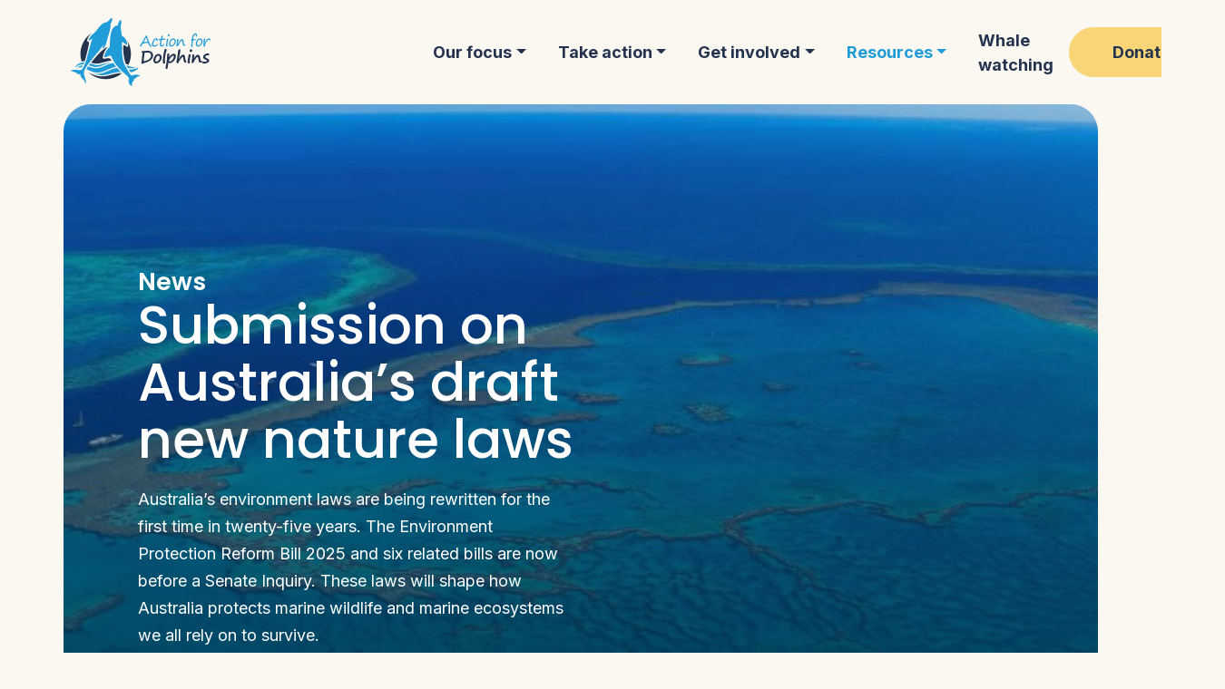

--- FILE ---
content_type: text/html; charset=UTF-8
request_url: https://www.afd.org.au/news/page/2/
body_size: 11274
content:
<!DOCTYPE html>
<html lang="en">
	<head>

		<meta charset="utf-8">
		<meta http-equiv="X-UA-Compatible" content="IE=edge">
		<meta name="viewport" content="width=device-width, initial-scale=1">

		<title>News | Action for Dolphins</title><link rel="icon" href="/wp-content/uploads/2023/01/favicon.svg"><link rel="preconnect" href="https://fonts.googleapis.com"><link rel="preconnect" href="https://fonts.gstatic.com"><style>
	@import url('https://fonts.googleapis.com/css2?family=Inter:wght@300;400;700&family=Poppins:wght@300;500;600;700&display=swap');:root {
			
		--section-p-y: 9rem;
		--block-m-y: 4rem;
		--txt-transform-nav: none;
		--txt-transform-btn: none;
		--bodywrap-width: 100%;
		--grid-column-gutter: 15rem;
		--brd-field: 25px;
		--brd-btn: 30px;
		--brd-box: 30px;
		--brd-img: 30px;
		--brd-ui-rd: 50%;
		
			--ft-stack-body: 'Inter', sans-serif;
			--ft-stack-title: 'Poppins', sans-serif;
			--ft-stack-nav: 'Inter', sans-serif;
			--ft-sz-body: 1.8rem;
			--ft-sz-body-sm: 1.5rem;
			--ft-sz-nav: 1.8rem;
			--ft-sz-lead: 2rem;
			--ft-sz-title-xl: 6.5rem;
			--ft-sz-title-lg: 5rem;
			--ft-sz-title-md: 4rem;
			--ft-sz-title-sm: 3rem;
			--ft-sz-title-xs: 2.2rem;
			--ft-sz-subtitle: 1.9rem;
			--ft-wt-ul: 100;
			--ft-wt-lt: 300;
			--ft-wt-rg: 400;
			--ft-wt-md: 500;
			--ft-wt-sb: 600;
			--ft-wt-bd: 700;
			--ft-wt-bk: 800;
			--clr-none: ;
			--clr-white: #ffffff;
			--clr-grey-lt: #FBF8F2;
			--clr-grey-md: #f6f0e3;
			--clr-grey-dk: #8e7d59;
			--clr-black: #000000;
			--clr-brand: #23324d;
			--clr-brand-secondary: #209cd8;
			--clr-brand-accent: #F8D576;
			--clr-brand-btn-accent: #f4b075;
			--clr-gradient-tint: #003853;
			--clr-txt-lt: #ffffff;
			--clr-txt-md: #706c62;
			--clr-txt-dk: #23324d;
			--clr-ui-md: #d9d5cf;
			--clr-ui-md-dk: #e8dece;
			--clr-error-red: #e50909;
	}
			.bkg-clr-none { background-color: ; }
			.clr-none { color: ; border-color: ; }
			.bkg-clr-white { background-color: #ffffff; }
			.clr-white { color: #ffffff; border-color: #ffffff; }
			.bkg-clr-grey-lt { background-color: #FBF8F2; }
			.clr-grey-lt { color: #FBF8F2; border-color: #FBF8F2; }
			.bkg-clr-grey-md { background-color: #f6f0e3; }
			.clr-grey-md { color: #f6f0e3; border-color: #f6f0e3; }
			.bkg-clr-grey-dk { background-color: #8e7d59; }
			.clr-grey-dk { color: #8e7d59; border-color: #8e7d59; }
			.bkg-clr-black { background-color: #000000; }
			.clr-black { color: #000000; border-color: #000000; }
			.bkg-clr-brand { background-color: #23324d; }
			.clr-brand { color: #23324d; border-color: #23324d; }
			.bkg-clr-brand-secondary { background-color: #209cd8; }
			.clr-brand-secondary { color: #209cd8; border-color: #209cd8; }
			.bkg-clr-brand-accent { background-color: #F8D576; }
			.clr-brand-accent { color: #F8D576; border-color: #F8D576; }
			.bkg-clr-brand-btn-accent { background-color: #f4b075; }
			.clr-brand-btn-accent { color: #f4b075; border-color: #f4b075; }
			.bkg-clr-gradient-tint { background-color: #003853; }
			.clr-gradient-tint { color: #003853; border-color: #003853; }
			.clr-txt-lt { color: #ffffff; border-color: #ffffff; }
			.clr-txt-md { color: #706c62; border-color: #706c62; }
			.clr-txt-dk { color: #23324d; border-color: #23324d; }
			.clr-ui-md { color: #d9d5cf; border-color: #d9d5cf; }
			.clr-ui-md-dk { color: #e8dece; border-color: #e8dece; }
			.clr-error-red { color: #e50909; border-color: #e50909; }	
</style><script>
  window.dataLayer = window.dataLayer || [];
  function gtag(){dataLayer.push(arguments);}
  gtag('consent', 'default', {
    'ad_storage': 'denied',
    'ad_user_data': 'denied',
    'ad_personalization': 'denied',
    'analytics_storage': 'denied',
    'functionality_storage': 'denied',
    'personalization_storage': 'denied',
    'security_storage': 'denied'
  });
</script>

<!-- Google tag (gtag.js) -->
<script async src="https://www.googletagmanager.com/gtag/js?id=G-1SYT7H6N45"></script>
<script>
  window.dataLayer = window.dataLayer || [];
  function gtag(){dataLayer.push(arguments);}
  gtag('js', new Date());

  gtag('config', 'G-1SYT7H6N45');
</script>

<!-- Google Tag Manager -->
<script>(function(w,d,s,l,i){w[l]=w[l]||[];w[l].push({'gtm.start':
new Date().getTime(),event:'gtm.js'});var f=d.getElementsByTagName(s)[0],
j=d.createElement(s),dl=l!='dataLayer'?'&l='+l:'';j.async=true;j.src=
'https://www.googletagmanager.com/gtm.js?id='+i+dl;f.parentNode.insertBefore(j,f);
})(window,document,'script','dataLayer','GTM-TFR5K7K');</script>
<!-- End Google Tag Manager -->

<!-- Fundraise Up: the new standard for online giving -->
<script>(function(w,d,s,n,a){if(!w[n]){var l='call,catch,on,once,set,then,track'
.split(','),i,o=function(n){return'function'==typeof n?o.l.push([arguments])&&o
:function(){return o.l.push([n,arguments])&&o}},t=d.getElementsByTagName(s)[0],
j=d.createElement(s);j.async=!0;j.src='https://cdn.fundraiseup.com/widget/'+a;
t.parentNode.insertBefore(j,t);o.s=Date.now();o.v=4;o.h=w.location.href;o.l=[];
for(i=0;i<7;i++)o[l[i]]=o(l[i]);w[n]=o}
})(window,document,'script','FundraiseUp','AUNESUCA');</script>
<!-- End Fundraise Up -->
<script
				type="text/javascript"
				src="https://app.termly.io/resource-blocker/29f7bea6-81f0-432c-95e9-9ac6f09ed266">
			</script>
<!-- Search Engine Optimisation by Rank Math - https://rankmath.com/ -->
<meta name="robots" content="follow, index, max-snippet:-1, max-video-preview:-1, max-image-preview:large"/>
<link rel="canonical" href="https://www.afd.org.au/news/page/2/" />
<link rel="prev" href="https://www.afd.org.au/news/" />
<link rel="next" href="https://www.afd.org.au/news/page/3/" />
<meta property="og:locale" content="en_US" />
<meta property="og:type" content="website" />
<meta property="og:title" content="News | Action for Dolphins" />
<meta property="og:description" content="Across the world, conservation efforts are making a real impact. From record-breaking births to wildlife sightings in unexpected places, here are three inspiring wins for marine life you might have missed." />
<meta property="og:url" content="https://www.afd.org.au/news/page/2/" />
<meta property="og:site_name" content="Action For Dolphins" />
<meta name="twitter:card" content="summary_large_image" />
<meta name="twitter:title" content="News | Action for Dolphins" />
<meta name="twitter:description" content="Across the world, conservation efforts are making a real impact. From record-breaking births to wildlife sightings in unexpected places, here are three inspiring wins for marine life you might have missed." />
<script type="application/ld+json" class="rank-math-schema">{"@context":"https://schema.org","@graph":[{"@type":"Place","@id":"https://www.afd.org.au/#place","address":{"@type":"PostalAddress","streetAddress":"Level 17/31 Queen St","addressLocality":"Melbourne","addressRegion":"VIC","postalCode":"3000","addressCountry":"Australia"}},{"@type":"NGO","@id":"https://www.afd.org.au/#organization","name":"Action For Dolphins","url":"https://www.afd.org.au","sameAs":["https://twitter.com/Act_4Dolphins"],"email":"info@afd.org.au","address":{"@type":"PostalAddress","streetAddress":"Level 17/31 Queen St","addressLocality":"Melbourne","addressRegion":"VIC","postalCode":"3000","addressCountry":"Australia"},"logo":{"@type":"ImageObject","@id":"https://www.afd.org.au/#logo","url":"https://www.afd.org.au/wp-content/uploads/2023/05/logo-colour.png","contentUrl":"https://www.afd.org.au/wp-content/uploads/2023/05/logo-colour.png","caption":"Action For Dolphins","inLanguage":"en-AU","width":"294","height":"144"},"contactPoint":[{"@type":"ContactPoint","telephone":"+61 427 399 056","contactType":"customer support"}],"location":{"@id":"https://www.afd.org.au/#place"}},{"@type":"WebSite","@id":"https://www.afd.org.au/#website","url":"https://www.afd.org.au","name":"Action For Dolphins","alternateName":"AFD","publisher":{"@id":"https://www.afd.org.au/#organization"},"inLanguage":"en-AU"},{"@type":"CollectionPage","@id":"https://www.afd.org.au/news/page/2/#webpage","url":"https://www.afd.org.au/news/page/2/","name":"News | Action for Dolphins","isPartOf":{"@id":"https://www.afd.org.au/#website"},"inLanguage":"en-AU"}]}</script>
<!-- /Rank Math WordPress SEO plugin -->

<link rel='dns-prefetch' href='//js-ap1.hs-scripts.com' />
<style id='wp-img-auto-sizes-contain-inline-css' type='text/css'>
img:is([sizes=auto i],[sizes^="auto," i]){contain-intrinsic-size:3000px 1500px}
/*# sourceURL=wp-img-auto-sizes-contain-inline-css */
</style>
<style id='wp-block-library-inline-css' type='text/css'>
:root{--wp-block-synced-color:#7a00df;--wp-block-synced-color--rgb:122,0,223;--wp-bound-block-color:var(--wp-block-synced-color);--wp-editor-canvas-background:#ddd;--wp-admin-theme-color:#007cba;--wp-admin-theme-color--rgb:0,124,186;--wp-admin-theme-color-darker-10:#006ba1;--wp-admin-theme-color-darker-10--rgb:0,107,160.5;--wp-admin-theme-color-darker-20:#005a87;--wp-admin-theme-color-darker-20--rgb:0,90,135;--wp-admin-border-width-focus:2px}@media (min-resolution:192dpi){:root{--wp-admin-border-width-focus:1.5px}}.wp-element-button{cursor:pointer}:root .has-very-light-gray-background-color{background-color:#eee}:root .has-very-dark-gray-background-color{background-color:#313131}:root .has-very-light-gray-color{color:#eee}:root .has-very-dark-gray-color{color:#313131}:root .has-vivid-green-cyan-to-vivid-cyan-blue-gradient-background{background:linear-gradient(135deg,#00d084,#0693e3)}:root .has-purple-crush-gradient-background{background:linear-gradient(135deg,#34e2e4,#4721fb 50%,#ab1dfe)}:root .has-hazy-dawn-gradient-background{background:linear-gradient(135deg,#faaca8,#dad0ec)}:root .has-subdued-olive-gradient-background{background:linear-gradient(135deg,#fafae1,#67a671)}:root .has-atomic-cream-gradient-background{background:linear-gradient(135deg,#fdd79a,#004a59)}:root .has-nightshade-gradient-background{background:linear-gradient(135deg,#330968,#31cdcf)}:root .has-midnight-gradient-background{background:linear-gradient(135deg,#020381,#2874fc)}:root{--wp--preset--font-size--normal:16px;--wp--preset--font-size--huge:42px}.has-regular-font-size{font-size:1em}.has-larger-font-size{font-size:2.625em}.has-normal-font-size{font-size:var(--wp--preset--font-size--normal)}.has-huge-font-size{font-size:var(--wp--preset--font-size--huge)}.has-text-align-center{text-align:center}.has-text-align-left{text-align:left}.has-text-align-right{text-align:right}.has-fit-text{white-space:nowrap!important}#end-resizable-editor-section{display:none}.aligncenter{clear:both}.items-justified-left{justify-content:flex-start}.items-justified-center{justify-content:center}.items-justified-right{justify-content:flex-end}.items-justified-space-between{justify-content:space-between}.screen-reader-text{border:0;clip-path:inset(50%);height:1px;margin:-1px;overflow:hidden;padding:0;position:absolute;width:1px;word-wrap:normal!important}.screen-reader-text:focus{background-color:#ddd;clip-path:none;color:#444;display:block;font-size:1em;height:auto;left:5px;line-height:normal;padding:15px 23px 14px;text-decoration:none;top:5px;width:auto;z-index:100000}html :where(.has-border-color){border-style:solid}html :where([style*=border-top-color]){border-top-style:solid}html :where([style*=border-right-color]){border-right-style:solid}html :where([style*=border-bottom-color]){border-bottom-style:solid}html :where([style*=border-left-color]){border-left-style:solid}html :where([style*=border-width]){border-style:solid}html :where([style*=border-top-width]){border-top-style:solid}html :where([style*=border-right-width]){border-right-style:solid}html :where([style*=border-bottom-width]){border-bottom-style:solid}html :where([style*=border-left-width]){border-left-style:solid}html :where(img[class*=wp-image-]){height:auto;max-width:100%}:where(figure){margin:0 0 1em}html :where(.is-position-sticky){--wp-admin--admin-bar--position-offset:var(--wp-admin--admin-bar--height,0px)}@media screen and (max-width:600px){html :where(.is-position-sticky){--wp-admin--admin-bar--position-offset:0px}}

/*# sourceURL=wp-block-library-inline-css */
</style><style id='global-styles-inline-css' type='text/css'>
:root{--wp--preset--aspect-ratio--square: 1;--wp--preset--aspect-ratio--4-3: 4/3;--wp--preset--aspect-ratio--3-4: 3/4;--wp--preset--aspect-ratio--3-2: 3/2;--wp--preset--aspect-ratio--2-3: 2/3;--wp--preset--aspect-ratio--16-9: 16/9;--wp--preset--aspect-ratio--9-16: 9/16;--wp--preset--color--black: #000000;--wp--preset--color--cyan-bluish-gray: #abb8c3;--wp--preset--color--white: #ffffff;--wp--preset--color--pale-pink: #f78da7;--wp--preset--color--vivid-red: #cf2e2e;--wp--preset--color--luminous-vivid-orange: #ff6900;--wp--preset--color--luminous-vivid-amber: #fcb900;--wp--preset--color--light-green-cyan: #7bdcb5;--wp--preset--color--vivid-green-cyan: #00d084;--wp--preset--color--pale-cyan-blue: #8ed1fc;--wp--preset--color--vivid-cyan-blue: #0693e3;--wp--preset--color--vivid-purple: #9b51e0;--wp--preset--gradient--vivid-cyan-blue-to-vivid-purple: linear-gradient(135deg,rgb(6,147,227) 0%,rgb(155,81,224) 100%);--wp--preset--gradient--light-green-cyan-to-vivid-green-cyan: linear-gradient(135deg,rgb(122,220,180) 0%,rgb(0,208,130) 100%);--wp--preset--gradient--luminous-vivid-amber-to-luminous-vivid-orange: linear-gradient(135deg,rgb(252,185,0) 0%,rgb(255,105,0) 100%);--wp--preset--gradient--luminous-vivid-orange-to-vivid-red: linear-gradient(135deg,rgb(255,105,0) 0%,rgb(207,46,46) 100%);--wp--preset--gradient--very-light-gray-to-cyan-bluish-gray: linear-gradient(135deg,rgb(238,238,238) 0%,rgb(169,184,195) 100%);--wp--preset--gradient--cool-to-warm-spectrum: linear-gradient(135deg,rgb(74,234,220) 0%,rgb(151,120,209) 20%,rgb(207,42,186) 40%,rgb(238,44,130) 60%,rgb(251,105,98) 80%,rgb(254,248,76) 100%);--wp--preset--gradient--blush-light-purple: linear-gradient(135deg,rgb(255,206,236) 0%,rgb(152,150,240) 100%);--wp--preset--gradient--blush-bordeaux: linear-gradient(135deg,rgb(254,205,165) 0%,rgb(254,45,45) 50%,rgb(107,0,62) 100%);--wp--preset--gradient--luminous-dusk: linear-gradient(135deg,rgb(255,203,112) 0%,rgb(199,81,192) 50%,rgb(65,88,208) 100%);--wp--preset--gradient--pale-ocean: linear-gradient(135deg,rgb(255,245,203) 0%,rgb(182,227,212) 50%,rgb(51,167,181) 100%);--wp--preset--gradient--electric-grass: linear-gradient(135deg,rgb(202,248,128) 0%,rgb(113,206,126) 100%);--wp--preset--gradient--midnight: linear-gradient(135deg,rgb(2,3,129) 0%,rgb(40,116,252) 100%);--wp--preset--font-size--small: 13px;--wp--preset--font-size--medium: 20px;--wp--preset--font-size--large: 36px;--wp--preset--font-size--x-large: 42px;--wp--preset--spacing--20: 0.44rem;--wp--preset--spacing--30: 0.67rem;--wp--preset--spacing--40: 1rem;--wp--preset--spacing--50: 1.5rem;--wp--preset--spacing--60: 2.25rem;--wp--preset--spacing--70: 3.38rem;--wp--preset--spacing--80: 5.06rem;--wp--preset--shadow--natural: 6px 6px 9px rgba(0, 0, 0, 0.2);--wp--preset--shadow--deep: 12px 12px 50px rgba(0, 0, 0, 0.4);--wp--preset--shadow--sharp: 6px 6px 0px rgba(0, 0, 0, 0.2);--wp--preset--shadow--outlined: 6px 6px 0px -3px rgb(255, 255, 255), 6px 6px rgb(0, 0, 0);--wp--preset--shadow--crisp: 6px 6px 0px rgb(0, 0, 0);}:where(.is-layout-flex){gap: 0.5em;}:where(.is-layout-grid){gap: 0.5em;}body .is-layout-flex{display: flex;}.is-layout-flex{flex-wrap: wrap;align-items: center;}.is-layout-flex > :is(*, div){margin: 0;}body .is-layout-grid{display: grid;}.is-layout-grid > :is(*, div){margin: 0;}:where(.wp-block-columns.is-layout-flex){gap: 2em;}:where(.wp-block-columns.is-layout-grid){gap: 2em;}:where(.wp-block-post-template.is-layout-flex){gap: 1.25em;}:where(.wp-block-post-template.is-layout-grid){gap: 1.25em;}.has-black-color{color: var(--wp--preset--color--black) !important;}.has-cyan-bluish-gray-color{color: var(--wp--preset--color--cyan-bluish-gray) !important;}.has-white-color{color: var(--wp--preset--color--white) !important;}.has-pale-pink-color{color: var(--wp--preset--color--pale-pink) !important;}.has-vivid-red-color{color: var(--wp--preset--color--vivid-red) !important;}.has-luminous-vivid-orange-color{color: var(--wp--preset--color--luminous-vivid-orange) !important;}.has-luminous-vivid-amber-color{color: var(--wp--preset--color--luminous-vivid-amber) !important;}.has-light-green-cyan-color{color: var(--wp--preset--color--light-green-cyan) !important;}.has-vivid-green-cyan-color{color: var(--wp--preset--color--vivid-green-cyan) !important;}.has-pale-cyan-blue-color{color: var(--wp--preset--color--pale-cyan-blue) !important;}.has-vivid-cyan-blue-color{color: var(--wp--preset--color--vivid-cyan-blue) !important;}.has-vivid-purple-color{color: var(--wp--preset--color--vivid-purple) !important;}.has-black-background-color{background-color: var(--wp--preset--color--black) !important;}.has-cyan-bluish-gray-background-color{background-color: var(--wp--preset--color--cyan-bluish-gray) !important;}.has-white-background-color{background-color: var(--wp--preset--color--white) !important;}.has-pale-pink-background-color{background-color: var(--wp--preset--color--pale-pink) !important;}.has-vivid-red-background-color{background-color: var(--wp--preset--color--vivid-red) !important;}.has-luminous-vivid-orange-background-color{background-color: var(--wp--preset--color--luminous-vivid-orange) !important;}.has-luminous-vivid-amber-background-color{background-color: var(--wp--preset--color--luminous-vivid-amber) !important;}.has-light-green-cyan-background-color{background-color: var(--wp--preset--color--light-green-cyan) !important;}.has-vivid-green-cyan-background-color{background-color: var(--wp--preset--color--vivid-green-cyan) !important;}.has-pale-cyan-blue-background-color{background-color: var(--wp--preset--color--pale-cyan-blue) !important;}.has-vivid-cyan-blue-background-color{background-color: var(--wp--preset--color--vivid-cyan-blue) !important;}.has-vivid-purple-background-color{background-color: var(--wp--preset--color--vivid-purple) !important;}.has-black-border-color{border-color: var(--wp--preset--color--black) !important;}.has-cyan-bluish-gray-border-color{border-color: var(--wp--preset--color--cyan-bluish-gray) !important;}.has-white-border-color{border-color: var(--wp--preset--color--white) !important;}.has-pale-pink-border-color{border-color: var(--wp--preset--color--pale-pink) !important;}.has-vivid-red-border-color{border-color: var(--wp--preset--color--vivid-red) !important;}.has-luminous-vivid-orange-border-color{border-color: var(--wp--preset--color--luminous-vivid-orange) !important;}.has-luminous-vivid-amber-border-color{border-color: var(--wp--preset--color--luminous-vivid-amber) !important;}.has-light-green-cyan-border-color{border-color: var(--wp--preset--color--light-green-cyan) !important;}.has-vivid-green-cyan-border-color{border-color: var(--wp--preset--color--vivid-green-cyan) !important;}.has-pale-cyan-blue-border-color{border-color: var(--wp--preset--color--pale-cyan-blue) !important;}.has-vivid-cyan-blue-border-color{border-color: var(--wp--preset--color--vivid-cyan-blue) !important;}.has-vivid-purple-border-color{border-color: var(--wp--preset--color--vivid-purple) !important;}.has-vivid-cyan-blue-to-vivid-purple-gradient-background{background: var(--wp--preset--gradient--vivid-cyan-blue-to-vivid-purple) !important;}.has-light-green-cyan-to-vivid-green-cyan-gradient-background{background: var(--wp--preset--gradient--light-green-cyan-to-vivid-green-cyan) !important;}.has-luminous-vivid-amber-to-luminous-vivid-orange-gradient-background{background: var(--wp--preset--gradient--luminous-vivid-amber-to-luminous-vivid-orange) !important;}.has-luminous-vivid-orange-to-vivid-red-gradient-background{background: var(--wp--preset--gradient--luminous-vivid-orange-to-vivid-red) !important;}.has-very-light-gray-to-cyan-bluish-gray-gradient-background{background: var(--wp--preset--gradient--very-light-gray-to-cyan-bluish-gray) !important;}.has-cool-to-warm-spectrum-gradient-background{background: var(--wp--preset--gradient--cool-to-warm-spectrum) !important;}.has-blush-light-purple-gradient-background{background: var(--wp--preset--gradient--blush-light-purple) !important;}.has-blush-bordeaux-gradient-background{background: var(--wp--preset--gradient--blush-bordeaux) !important;}.has-luminous-dusk-gradient-background{background: var(--wp--preset--gradient--luminous-dusk) !important;}.has-pale-ocean-gradient-background{background: var(--wp--preset--gradient--pale-ocean) !important;}.has-electric-grass-gradient-background{background: var(--wp--preset--gradient--electric-grass) !important;}.has-midnight-gradient-background{background: var(--wp--preset--gradient--midnight) !important;}.has-small-font-size{font-size: var(--wp--preset--font-size--small) !important;}.has-medium-font-size{font-size: var(--wp--preset--font-size--medium) !important;}.has-large-font-size{font-size: var(--wp--preset--font-size--large) !important;}.has-x-large-font-size{font-size: var(--wp--preset--font-size--x-large) !important;}
/*# sourceURL=global-styles-inline-css */
</style>

<style id='classic-theme-styles-inline-css' type='text/css'>
/*! This file is auto-generated */
.wp-block-button__link{color:#fff;background-color:#32373c;border-radius:9999px;box-shadow:none;text-decoration:none;padding:calc(.667em + 2px) calc(1.333em + 2px);font-size:1.125em}.wp-block-file__button{background:#32373c;color:#fff;text-decoration:none}
/*# sourceURL=/wp-includes/css/classic-themes.min.css */
</style>
<link rel='stylesheet' id='bootstrap-css' href='/wp-content/themes/afd/_vendor/bootstrap.min.css?ver=655ac3a42141a15810d37179f157d14e' type='text/css' media='all' />
<link rel='stylesheet' id='style-css' href='/wp-content/themes/afd/_css/style.css?ver=655ac3a42141a15810d37179f157d14e' type='text/css' media='all' />
<link rel='stylesheet' id='theme-css' href='/wp-content/themes/afd/_css/theme.css?ver=655ac3a42141a15810d37179f157d14e' type='text/css' media='all' />
<link rel='stylesheet' id='slick-css-css' href='/wp-content/themes/afd/_vendor/slick.css?ver=655ac3a42141a15810d37179f157d14e' type='text/css' media='all' />
<script type="text/javascript" src="https://www.afd.org.au/wp-includes/js/jquery/jquery.min.js?ver=3.7.1" id="jquery-core-js"></script>
<script type="text/javascript" src="https://www.afd.org.au/wp-includes/js/jquery/jquery-migrate.min.js?ver=3.4.1" id="jquery-migrate-js"></script>
<script type="text/javascript" src="/wp-content/themes/afd/_vendor/infinite-scroll.min.js?ver=1.0.0" id="infinitescroll-js"></script>
<script type="text/javascript" src="/wp-content/themes/afd/_js/site.js?ver=1.0.0" id="site-js"></script>
<link rel="https://api.w.org/" href="https://www.afd.org.au/wp-json/" /><link rel="EditURI" type="application/rsd+xml" title="RSD" href="https://www.afd.org.au/xmlrpc.php?rsd" />

			<!-- DO NOT COPY THIS SNIPPET! Start of Page Analytics Tracking for HubSpot WordPress plugin v11.3.21-->
			<script class="hsq-set-content-id" data-content-id="standard-page">
				var _hsq = _hsq || [];
				_hsq.push(["setContentType", "standard-page"]);
			</script>
			<!-- DO NOT COPY THIS SNIPPET! End of Page Analytics Tracking for HubSpot WordPress plugin -->
			
		<!--[if lt IE 9]>
			<script src="https://oss.maxcdn.com/libs/modernizr/2.6.2/modernizr.min.js"></script>
			<script src="https://oss.maxcdn.com/respond/1.4.2/respond.min.js"></script>
		<![endif]-->

	</head>
	
	<body class="blog paged paged-2 wp-theme-afd">

	
	<!-- Google Tag Manager (noscript) -->
<noscript><iframe src="https://www.googletagmanager.com/ns.html?id=GTM-TFR5K7K"
height="0" width="0" style="display:none;visibility:hidden"></iframe></noscript>
<!-- End Google Tag Manager (noscript) -->

		<header class="site-header ">

						
			<nav class="navbar navbar-expand-lg nav-main bkg-clr-white">

				<div class="container d-none d-lg-flex nav-desktop">

					
					<div class="collapse navbar-collapse collapse-left no-transition" id="navbarNavDropdown">

						<div class="navbar-brand brand-colour">
							<a href="https://www.afd.org.au">
								<img src="/wp-content/uploads/2023/01/logo-colour.svg" class="logo-dark">
							</a>
													</div>
						<div class="navbar-brand brand-white">
							<a href="https://www.afd.org.au">
								<img src="/wp-content/uploads/2023/01/logo-white.svg" class="logo-white">
							</a>
													</div>
							
						<ul id="menu-action-for-dolphins" class="navbar-nav navbar-primary" itemscope itemtype="http://www.schema.org/SiteNavigationElement"><li  id="menu-item-17" class="menu-item menu-item-type-custom menu-item-object-custom menu-item-has-children dropdown menu-item-17 nav-item"><a href="#" data-bs-toggle="dropdown" aria-haspopup="true" aria-expanded="false" class="dropdown-toggle nav-link" id="menu-item-dropdown-17"><span itemprop="name">Our focus</span></a>
<ul class="dropdown-menu" aria-labelledby="menu-item-dropdown-17">
	<li  id="menu-item-5467" class="menu-item menu-item-type-post_type menu-item-object-page menu-item-5467 nav-item"><a itemprop="url" href="https://www.afd.org.au/about-us/" class="dropdown-item"><span itemprop="name">About us</span></a></li>
	<li  id="menu-item-7432" class="menu-item menu-item-type-post_type menu-item-object-page menu-item-7432 nav-item"><a itemprop="url" href="https://www.afd.org.au/dolphin-drive-hunts/" class="dropdown-item"><span itemprop="name">End the Taiji dolphin drive hunts</span></a></li>
	<li  id="menu-item-5407" class="menu-item menu-item-type-post_type menu-item-object-page menu-item-5407 nav-item"><a itemprop="url" href="https://www.afd.org.au/ocean-protection/" class="dropdown-item"><span itemprop="name">Protect the ocean</span></a></li>
	<li  id="menu-item-4923" class="menu-item menu-item-type-post_type menu-item-object-page menu-item-4923 nav-item"><a itemprop="url" href="https://www.afd.org.au/dolphins-in-captivity/" class="dropdown-item"><span itemprop="name">Break cycle of captivity</span></a></li>
	<li  id="menu-item-4924" class="menu-item menu-item-type-post_type menu-item-object-page menu-item-4924 nav-item"><a itemprop="url" href="https://www.afd.org.au/shark-nets/" class="dropdown-item"><span itemprop="name">Remove shark nets</span></a></li>
	<li  id="menu-item-5408" class="menu-item menu-item-type-post_type menu-item-object-page menu-item-5408 nav-item"><a itemprop="url" href="https://www.afd.org.au/feeding-dolphins/" class="dropdown-item"><span itemprop="name">Stop feeding dolphin programs</span></a></li>
</ul>
</li>
<li  id="menu-item-18" class="menu-item menu-item-type-custom menu-item-object-custom menu-item-has-children dropdown menu-item-18 nav-item"><a href="#" data-bs-toggle="dropdown" aria-haspopup="true" aria-expanded="false" class="dropdown-toggle nav-link" id="menu-item-dropdown-18"><span itemprop="name">Take action</span></a>
<ul class="dropdown-menu" aria-labelledby="menu-item-dropdown-18">
	<li  id="menu-item-7616" class="menu-item menu-item-type-post_type menu-item-object-petition menu-item-7616 nav-item"><a itemprop="url" href="https://www.afd.org.au/petition/taiji-dolphin-hunts/" class="dropdown-item"><span itemprop="name">Stop the Taiji dolphin hunts</span></a></li>
	<li  id="menu-item-8651" class="menu-item menu-item-type-post_type menu-item-object-petition menu-item-8651 nav-item"><a itemprop="url" href="https://www.afd.org.au/petition/dolphins-marine-parks/" class="dropdown-item"><span itemprop="name">Pledge not to visit dolphins marine parks</span></a></li>
	<li  id="menu-item-7615" class="menu-item menu-item-type-post_type menu-item-object-petition menu-item-7615 nav-item"><a itemprop="url" href="https://www.afd.org.au/petition/marine-life-stronger-laws/" class="dropdown-item"><span itemprop="name">Secure stronger nature laws</span></a></li>
	<li  id="menu-item-7820" class="menu-item menu-item-type-custom menu-item-object-custom menu-item-7820 nav-item"><a itemprop="url" href="https://www.afd.org.au/petition/protect-our-oceans-high-seas/" class="dropdown-item"><span itemprop="name">Help ratify the High Seas Treaty</span></a></li>
	<li  id="menu-item-8644" class="menu-item menu-item-type-post_type menu-item-object-petition menu-item-8644 nav-item"><a itemprop="url" href="https://www.afd.org.au/petition/shark-nets/" class="dropdown-item"><span itemprop="name">Remove shark nets</span></a></li>
	<li  id="menu-item-7751" class="menu-item menu-item-type-custom menu-item-object-custom menu-item-7751 nav-item"><a itemprop="url" href="https://www.afd.org.au/petition/qld-shark-control-program/" class="dropdown-item"><span itemprop="name">End the QLD shark control program</span></a></li>
	<li  id="menu-item-8026" class="menu-item menu-item-type-custom menu-item-object-custom menu-item-8026 nav-item"><a itemprop="url" href="https://www.afd.org.au/petition/traveloka/" class="dropdown-item"><span itemprop="name">Traveloka: don&#8217;t sell cruelty</span></a></li>
	<li  id="menu-item-5603" class="menu-item menu-item-type-post_type menu-item-object-petition menu-item-5603 nav-item"><a itemprop="url" href="https://www.afd.org.au/petition/monkey-mia-dolphins/" class="dropdown-item"><span itemprop="name">Help the Monkey Mia dolphins</span></a></li>
</ul>
</li>
<li  id="menu-item-5468" class="menu-item menu-item-type-custom menu-item-object-custom menu-item-has-children dropdown menu-item-5468 nav-item"><a href="#" data-bs-toggle="dropdown" aria-haspopup="true" aria-expanded="false" class="dropdown-toggle nav-link" id="menu-item-dropdown-5468"><span itemprop="name">Get involved</span></a>
<ul class="dropdown-menu" aria-labelledby="menu-item-dropdown-5468">
	<li  id="menu-item-4827" class="menu-item menu-item-type-post_type menu-item-object-page menu-item-4827 nav-item"><a itemprop="url" href="https://www.afd.org.au/donate-now/" class="dropdown-item"><span itemprop="name">Donate now</span></a></li>
	<li  id="menu-item-7856" class="menu-item menu-item-type-post_type menu-item-object-page menu-item-7856 nav-item"><a itemprop="url" href="https://www.afd.org.au/leave-a-gift-in-your-will/" class="dropdown-item"><span itemprop="name">Leave a gift in your will</span></a></li>
	<li  id="menu-item-7074" class="menu-item menu-item-type-post_type menu-item-object-page menu-item-7074 nav-item"><a itemprop="url" href="https://www.afd.org.au/volunteer/" class="dropdown-item"><span itemprop="name">Volunteer</span></a></li>
	<li  id="menu-item-5409" class="menu-item menu-item-type-post_type menu-item-object-page menu-item-5409 nav-item"><a itemprop="url" href="https://www.afd.org.au/contact-afd/" class="dropdown-item"><span itemprop="name">Contact us</span></a></li>
</ul>
</li>
<li  id="menu-item-5031" class="menu-item menu-item-type-custom menu-item-object-custom current-menu-ancestor current-menu-parent menu-item-has-children dropdown active menu-item-5031 nav-item"><a href="#" data-bs-toggle="dropdown" aria-haspopup="true" aria-expanded="false" class="dropdown-toggle nav-link" id="menu-item-dropdown-5031"><span itemprop="name">Resources</span></a>
<ul class="dropdown-menu" aria-labelledby="menu-item-dropdown-5031">
	<li  id="menu-item-903" class="menu-item menu-item-type-post_type menu-item-object-page current-menu-item page_item page-item-869 current_page_item current_page_parent active menu-item-903 nav-item"><a itemprop="url" href="https://www.afd.org.au/news/" class="dropdown-item" aria-current="page"><span itemprop="name">News</span></a></li>
	<li  id="menu-item-8283" class="menu-item menu-item-type-post_type menu-item-object-page menu-item-8283 nav-item"><a itemprop="url" href="https://www.afd.org.au/reports/" class="dropdown-item"><span itemprop="name">Reports</span></a></li>
	<li  id="menu-item-4922" class="menu-item menu-item-type-post_type menu-item-object-page menu-item-4922 nav-item"><a itemprop="url" href="https://www.afd.org.au/dolphin-facts/" class="dropdown-item"><span itemprop="name">Dolphin facts</span></a></li>
</ul>
</li>
<li  id="menu-item-10089" class="menu-item menu-item-type-post_type menu-item-object-page menu-item-10089 nav-item"><a itemprop="url" href="https://www.afd.org.au/whale-watching/" class="nav-link"><span itemprop="name">Whale watching</span></a></li>
</ul>

					
						<ul id="menu-primary-cta" class="navbar-nav navbar-cta" itemscope="" itemtype="http://www.schema.org/SiteNavigationElement">
							<li id="menu-item-660" class="menu-item menu-item-type-custom menu-item-object-custom menu-item-660 nav-item"><a rel="noopener noreferrer" itemprop="url" href="https://www.afd.org.au/donate-now/" class="nav-link"><span itemprop="name">Donate</span></a></li>
						</ul>
					
					</div>

				</div>

				<div class="container d-flex d-lg-none nav-mobile">

					<div class="navbar-brand brand-colour">
						<a href="https://www.afd.org.au">
							<img src="/wp-content/uploads/2023/01/logo-colour.svg" class="logo-dark">
						</a>
											</div>
					<div class="navbar-brand brand-white">
						<a href="https://www.afd.org.au">
							<img src="/wp-content/uploads/2023/01/logo-white.svg" class="logo-white">
						</a>
											</div>

					
					<button class="navbar-toggler collapsed" type="button" data-bs-toggle="collapse" data-bs-target="#navbarNavDropdown2" aria-controls="navbarNavDropdown" aria-expanded="false" aria-label="Toggle navigation"><span class="navbar-toggler-icon"></span></button>

					<div class="collapse navbar-collapse collapse-left no-transition " id="navbarNavDropdown2">
						
						<ul id="menu-action-for-dolphins-1" class="navbar-nav navbar-primary" itemscope itemtype="http://www.schema.org/SiteNavigationElement"><li  class="menu-item menu-item-type-custom menu-item-object-custom menu-item-has-children dropdown menu-item-17 nav-item"><a href="#" data-bs-toggle="dropdown" aria-haspopup="true" aria-expanded="false" class="dropdown-toggle nav-link" id="menu-item-dropdown-17"><span itemprop="name">Our focus</span></a>
<ul class="dropdown-menu" aria-labelledby="menu-item-dropdown-17">
	<li  class="menu-item menu-item-type-post_type menu-item-object-page menu-item-5467 nav-item"><a itemprop="url" href="https://www.afd.org.au/about-us/" class="dropdown-item"><span itemprop="name">About us</span></a></li>
	<li  class="menu-item menu-item-type-post_type menu-item-object-page menu-item-7432 nav-item"><a itemprop="url" href="https://www.afd.org.au/dolphin-drive-hunts/" class="dropdown-item"><span itemprop="name">End the Taiji dolphin drive hunts</span></a></li>
	<li  class="menu-item menu-item-type-post_type menu-item-object-page menu-item-5407 nav-item"><a itemprop="url" href="https://www.afd.org.au/ocean-protection/" class="dropdown-item"><span itemprop="name">Protect the ocean</span></a></li>
	<li  class="menu-item menu-item-type-post_type menu-item-object-page menu-item-4923 nav-item"><a itemprop="url" href="https://www.afd.org.au/dolphins-in-captivity/" class="dropdown-item"><span itemprop="name">Break cycle of captivity</span></a></li>
	<li  class="menu-item menu-item-type-post_type menu-item-object-page menu-item-4924 nav-item"><a itemprop="url" href="https://www.afd.org.au/shark-nets/" class="dropdown-item"><span itemprop="name">Remove shark nets</span></a></li>
	<li  class="menu-item menu-item-type-post_type menu-item-object-page menu-item-5408 nav-item"><a itemprop="url" href="https://www.afd.org.au/feeding-dolphins/" class="dropdown-item"><span itemprop="name">Stop feeding dolphin programs</span></a></li>
</ul>
</li>
<li  class="menu-item menu-item-type-custom menu-item-object-custom menu-item-has-children dropdown menu-item-18 nav-item"><a href="#" data-bs-toggle="dropdown" aria-haspopup="true" aria-expanded="false" class="dropdown-toggle nav-link" id="menu-item-dropdown-18"><span itemprop="name">Take action</span></a>
<ul class="dropdown-menu" aria-labelledby="menu-item-dropdown-18">
	<li  class="menu-item menu-item-type-post_type menu-item-object-petition menu-item-7616 nav-item"><a itemprop="url" href="https://www.afd.org.au/petition/taiji-dolphin-hunts/" class="dropdown-item"><span itemprop="name">Stop the Taiji dolphin hunts</span></a></li>
	<li  class="menu-item menu-item-type-post_type menu-item-object-petition menu-item-8651 nav-item"><a itemprop="url" href="https://www.afd.org.au/petition/dolphins-marine-parks/" class="dropdown-item"><span itemprop="name">Pledge not to visit dolphins marine parks</span></a></li>
	<li  class="menu-item menu-item-type-post_type menu-item-object-petition menu-item-7615 nav-item"><a itemprop="url" href="https://www.afd.org.au/petition/marine-life-stronger-laws/" class="dropdown-item"><span itemprop="name">Secure stronger nature laws</span></a></li>
	<li  class="menu-item menu-item-type-custom menu-item-object-custom menu-item-7820 nav-item"><a itemprop="url" href="https://www.afd.org.au/petition/protect-our-oceans-high-seas/" class="dropdown-item"><span itemprop="name">Help ratify the High Seas Treaty</span></a></li>
	<li  class="menu-item menu-item-type-post_type menu-item-object-petition menu-item-8644 nav-item"><a itemprop="url" href="https://www.afd.org.au/petition/shark-nets/" class="dropdown-item"><span itemprop="name">Remove shark nets</span></a></li>
	<li  class="menu-item menu-item-type-custom menu-item-object-custom menu-item-7751 nav-item"><a itemprop="url" href="https://www.afd.org.au/petition/qld-shark-control-program/" class="dropdown-item"><span itemprop="name">End the QLD shark control program</span></a></li>
	<li  class="menu-item menu-item-type-custom menu-item-object-custom menu-item-8026 nav-item"><a itemprop="url" href="https://www.afd.org.au/petition/traveloka/" class="dropdown-item"><span itemprop="name">Traveloka: don&#8217;t sell cruelty</span></a></li>
	<li  class="menu-item menu-item-type-post_type menu-item-object-petition menu-item-5603 nav-item"><a itemprop="url" href="https://www.afd.org.au/petition/monkey-mia-dolphins/" class="dropdown-item"><span itemprop="name">Help the Monkey Mia dolphins</span></a></li>
</ul>
</li>
<li  class="menu-item menu-item-type-custom menu-item-object-custom menu-item-has-children dropdown menu-item-5468 nav-item"><a href="#" data-bs-toggle="dropdown" aria-haspopup="true" aria-expanded="false" class="dropdown-toggle nav-link" id="menu-item-dropdown-5468"><span itemprop="name">Get involved</span></a>
<ul class="dropdown-menu" aria-labelledby="menu-item-dropdown-5468">
	<li  class="menu-item menu-item-type-post_type menu-item-object-page menu-item-4827 nav-item"><a itemprop="url" href="https://www.afd.org.au/donate-now/" class="dropdown-item"><span itemprop="name">Donate now</span></a></li>
	<li  class="menu-item menu-item-type-post_type menu-item-object-page menu-item-7856 nav-item"><a itemprop="url" href="https://www.afd.org.au/leave-a-gift-in-your-will/" class="dropdown-item"><span itemprop="name">Leave a gift in your will</span></a></li>
	<li  class="menu-item menu-item-type-post_type menu-item-object-page menu-item-7074 nav-item"><a itemprop="url" href="https://www.afd.org.au/volunteer/" class="dropdown-item"><span itemprop="name">Volunteer</span></a></li>
	<li  class="menu-item menu-item-type-post_type menu-item-object-page menu-item-5409 nav-item"><a itemprop="url" href="https://www.afd.org.au/contact-afd/" class="dropdown-item"><span itemprop="name">Contact us</span></a></li>
</ul>
</li>
<li  class="menu-item menu-item-type-custom menu-item-object-custom current-menu-ancestor current-menu-parent menu-item-has-children dropdown active menu-item-5031 nav-item"><a href="#" data-bs-toggle="dropdown" aria-haspopup="true" aria-expanded="false" class="dropdown-toggle nav-link" id="menu-item-dropdown-5031"><span itemprop="name">Resources</span></a>
<ul class="dropdown-menu" aria-labelledby="menu-item-dropdown-5031">
	<li  class="menu-item menu-item-type-post_type menu-item-object-page current-menu-item page_item page-item-869 current_page_item current_page_parent active menu-item-903 nav-item"><a itemprop="url" href="https://www.afd.org.au/news/" class="dropdown-item" aria-current="page"><span itemprop="name">News</span></a></li>
	<li  class="menu-item menu-item-type-post_type menu-item-object-page menu-item-8283 nav-item"><a itemprop="url" href="https://www.afd.org.au/reports/" class="dropdown-item"><span itemprop="name">Reports</span></a></li>
	<li  class="menu-item menu-item-type-post_type menu-item-object-page menu-item-4922 nav-item"><a itemprop="url" href="https://www.afd.org.au/dolphin-facts/" class="dropdown-item"><span itemprop="name">Dolphin facts</span></a></li>
</ul>
</li>
<li  class="menu-item menu-item-type-post_type menu-item-object-page menu-item-10089 nav-item"><a itemprop="url" href="https://www.afd.org.au/whale-watching/" class="nav-link"><span itemprop="name">Whale watching</span></a></li>
</ul>
						
							<ul id="menu-primary-cta" class="navbar-nav navbar-cta" itemscope="" itemtype="http://www.schema.org/SiteNavigationElement">
								<li id="menu-item-660" class="menu-item menu-item-type-custom menu-item-object-custom menu-item-660 nav-item"><a target="_blank" rel="noopener noreferrer" itemprop="url" href="https://www.afd.org.au/donate-now/" class="nav-link">
									<span itemprop="name">Donate</span></a>
								</li>
							</ul>
						
					</div>

				</div>

			</nav>
		</header>

		<div class="body-wrap">
		

<section class="section banner hero blog-home post-listing pad-b">
	<div class="container">

		<div class="row">
			<div class="col-12  mx-auto content-wrap">

				<div class="row content item-row">

					

	<div class="col-11 col-sm-12 item-wrap featured mx-auto" style="background-image:url(/wp-content/uploads/2025/11/Great-Barrier-Reef-2-1200x552.jpg)">

		<div class="row item text-lt">
			<div class="col-12 col-md-10 col-lg-8 col-xl-7">
				<div class="title">
					<h1>News</h1>
					<a href="https://www.afd.org.au/news/submission-on-australias-draft-new-nature-laws/"><h2 class="entry-title">Submission on Australia’s draft new nature laws</h2></a>				</div>
			</div>
			<div class="col-12 col-md-11 col-lg-7 col-xl-6">
				<div class="meta text">
					<p class="description">Australia’s environment laws are being rewritten for the first time in twenty-five years. The Environment Protection Reform Bill 2025 and six related bills are now before a Senate Inquiry. These laws will shape how Australia protects marine wildlife and marine ecosystems we all rely on to survive. </p>				</div>
			</div>
			<div class="col-12">
				<div class="btn-wrap text-lt">
					<a href="https://www.afd.org.au/news/submission-on-australias-draft-new-nature-laws/" class="btn btn-main">Read More</a>				</div>
			</div>
		</div>
		<div class="bg tint"></div>

	</div>


				</div>

			</div>
		</div>

	</div>
</section>


<section class="section listing blog-home post-listing" id="listing">
	<div class="container listing-container">	

		
			<div class="row">
				<div class="col-12  mx-auto content-wrap">

					<div class="row content item-row pg-2 pad-b">

						

	<div class="item-wrap col-11 col-sm-12 col-md-6 col-lg-4 standard mx-auto mx-md-0">
		<div class="card item text-dk">

			<div class="card-body meta">
				<div class="title pad-b">
					<a href="https://www.afd.org.au/news/how-to-help-stop-the-taiji-dolphin-trade/"><h3 class="entry-title">How to help stop the Taiji dolphin trade: Actions you can take today</h3></a>				</div>
				<div class="date">
					<span>April 3, 2025</span>
				</div>
			</div>

		</div>
	</div>



	<div class="item-wrap col-11 col-sm-12 col-md-6 col-lg-4 standard mx-auto mx-md-0">
		<div class="card item text-dk">

			<div class="card-body meta">
				<div class="title pad-b">
					<a href="https://www.afd.org.au/news/taiji-dolphin-trade-supplies-marine-parks-around-the-world/"><h3 class="entry-title">How the Taiji dolphin trade supplies marine parks around the world</h3></a>				</div>
				<div class="date">
					<span>March 26, 2025</span>
				</div>
			</div>

		</div>
	</div>



	<div class="item-wrap col-11 col-sm-12 col-md-6 col-lg-4 standard mx-auto mx-md-0">
		<div class="card item text-dk">

			<div class="card-body meta">
				<div class="title pad-b">
					<a href="https://www.afd.org.au/news/the-taiji-dolphin-hunts-have-ended-but-their-suffering-is-just-beginning/"><h3 class="entry-title">The Taiji dolphin hunts have ended – but their suffering is just beginning</h3></a>				</div>
				<div class="date">
					<span>March 4, 2025</span>
				</div>
			</div>

		</div>
	</div>



	<div class="item-wrap col-11 col-sm-12 col-md-6 col-lg-4 standard mx-auto mx-md-0">
		<div class="card item text-dk">

			<div class="card-body meta">
				<div class="title pad-b">
					<a href="https://www.afd.org.au/news/afd-investigator-narrows-in-on-the-shocking-taiji-thailand-connection/"><h3 class="entry-title">AFD investigator narrows in on the shocking Taiji-Thailand connection</h3></a>				</div>
				<div class="date">
					<span>February 5, 2025</span>
				</div>
			</div>

		</div>
	</div>



	<div class="item-wrap col-11 col-sm-12 col-md-6 col-lg-4 standard mx-auto mx-md-0">
		<div class="card item text-dk">

			<div class="card-body meta">
				<div class="title pad-b">
					<a href="https://www.afd.org.au/news/a-year-of-progress-for-dolphins-and-plans-for-2025/"><h3 class="entry-title">A year of progress for dolphins and our plans for 2025</h3></a>				</div>
				<div class="date">
					<span>December 19, 2024</span>
				</div>
			</div>

		</div>
	</div>



	<div class="item-wrap col-11 col-sm-12 col-md-6 col-lg-4 standard mx-auto mx-md-0">
		<div class="card item text-dk">

			<div class="card-body meta">
				<div class="title pad-b">
					<a href="https://www.afd.org.au/news/we-call-out-traveloka-at-the-taiji-cove/"><h3 class="entry-title">We call out Traveloka at the Taiji cove</h3></a>				</div>
				<div class="date">
					<span>December 12, 2024</span>
				</div>
			</div>

		</div>
	</div>



	<div class="item-wrap col-11 col-sm-12 col-md-6 col-lg-4 standard mx-auto mx-md-0">
		<div class="card item text-dk">

			<div class="card-body meta">
				<div class="title pad-b">
					<a href="https://www.afd.org.au/news/the-latest-findings-in-marine-animal-research-from-across-the-world/"><h3 class="entry-title">The latest findings in marine animal research from across the world</h3></a>				</div>
				<div class="date">
					<span>November 26, 2024</span>
				</div>
			</div>

		</div>
	</div>



	<div class="item-wrap col-11 col-sm-12 col-md-6 col-lg-4 standard mx-auto mx-md-0">
		<div class="card item text-dk">

			<div class="card-body meta">
				<div class="title pad-b">
					<a href="https://www.afd.org.au/news/australian-dolphin-watching-guide/"><h3 class="entry-title">Launching the Australian dolphin watching guide</h3></a>				</div>
				<div class="date">
					<span>November 13, 2024</span>
				</div>
			</div>

		</div>
	</div>



	<div class="item-wrap col-11 col-sm-12 col-md-6 col-lg-4 standard mx-auto mx-md-0">
		<div class="card item text-dk">

			<div class="card-body meta">
				<div class="title pad-b">
					<a href="https://www.afd.org.au/news/taiji-dolphin-trainer-interview/"><h3 class="entry-title">Shocking interview with an ex-Taiji dolphin trainer</h3></a>				</div>
				<div class="date">
					<span>August 29, 2024</span>
				</div>
			</div>

		</div>
	</div>


					</div>

				</div>
			</div>

			
					<section class="section blog-subscribe text-lt" style="background-image:url(/wp-content/uploads/2023/02/blog-subscribe-background.jpg)">
						<div class="text"><h2>Subscribe to our newsroom</h2>
<p>Keep informed on the risks faced by dolphins and small whales, and the global efforts to protect them.</p>
</div>
						<div class="form"><script charset="utf-8" type="text/javascript" src="//js.hsforms.net/forms/embed/v2.js"></script>
<script>
  hbspt.forms.create({
    region: "na1",
    portalId: "23735308",
    formId: "8e51999b-e2e4-4fdb-aab6-05d916dc3e10"
  });
</script></div>
						<div class="bg tint"></div>
					</section>
				
		
		<div class="row pagination-wrap">
			<nav class="prev-next-posts">
				<div class="prev-posts-link load-more">
					<a href="https://www.afd.org.au/news/page/3/" >Show more articles</a>
				</div>
			</nav>
		</div>
	</div>
		
</section>

		<footer class="footer-wrap  bkg-clr-brand text-lt">

			<section class="section footer footer-top pad-t pad-b-h">
				<div class="container content-wrap">

					<div class="row">
						<div class="col-11 col-sm-12 mx-auto navbars">

							<div class="row">

							<div class="col-12 col-md col-lg mx-auto mx-md-0 nav-col nav-our-focus footer-1" itemscope itemtype="http://www.schema.org/SiteNavigationElement"><h4 class="nav-title pb-2">Our focus</h4><ul id="menu-our-focus" class="menu navbar navbar-nav"><li id="menu-item-7436" class="menu-item menu-item-type-post_type menu-item-object-page menu-item-7436"><a href="https://www.afd.org.au/dolphin-drive-hunts/">End the Taiji dolphin drive hunts</a></li>
<li id="menu-item-5324" class="menu-item menu-item-type-post_type menu-item-object-page menu-item-5324"><a href="https://www.afd.org.au/dolphins-in-captivity/">Break cycle of captivity</a></li>
<li id="menu-item-5931" class="menu-item menu-item-type-post_type menu-item-object-page menu-item-5931"><a href="https://www.afd.org.au/ocean-protection/">Protect the ocean</a></li>
<li id="menu-item-10090" class="menu-item menu-item-type-post_type menu-item-object-page menu-item-10090"><a href="https://www.afd.org.au/whale-watching/">Whale watching guide</a></li>
<li id="menu-item-5325" class="menu-item menu-item-type-post_type menu-item-object-page menu-item-5325"><a href="https://www.afd.org.au/shark-nets/">Remove shark nets</a></li>
<li id="menu-item-5930" class="menu-item menu-item-type-post_type menu-item-object-page menu-item-5930"><a href="https://www.afd.org.au/feeding-dolphins/">Stop feeding dolphin programs</a></li>
</ul></div><div class="col-12 col-md col-lg mx-auto mx-md-0 nav-col nav-take-action footer-2" itemscope itemtype="http://www.schema.org/SiteNavigationElement"><h4 class="nav-title pb-2">Take action</h4><ul id="menu-take-action" class="menu navbar navbar-nav"><li id="menu-item-7612" class="menu-item menu-item-type-post_type menu-item-object-petition menu-item-7612"><a href="https://www.afd.org.au/petition/taiji-dolphin-hunts/">Stop the Taiji dolphin hunts</a></li>
<li id="menu-item-8650" class="menu-item menu-item-type-post_type menu-item-object-petition menu-item-8650"><a href="https://www.afd.org.au/petition/dolphins-marine-parks/">Pledge not to visit dolphins marine parks</a></li>
<li id="menu-item-7613" class="menu-item menu-item-type-post_type menu-item-object-petition menu-item-7613"><a href="https://www.afd.org.au/petition/marine-life-stronger-laws/">Secure stronger nature laws</a></li>
<li id="menu-item-7819" class="menu-item menu-item-type-custom menu-item-object-custom menu-item-7819"><a href="https://www.afd.org.au/petition/protect-our-oceans-high-seas/">Help ratify the High Seas Treaty</a></li>
<li id="menu-item-8642" class="menu-item menu-item-type-post_type menu-item-object-petition menu-item-8642"><a href="https://www.afd.org.au/petition/shark-nets/">Remove shark nets</a></li>
<li id="menu-item-7752" class="menu-item menu-item-type-custom menu-item-object-custom menu-item-7752"><a href="https://www.afd.org.au/petition/qld-shark-control-program/">End the QLD shark control program</a></li>
<li id="menu-item-8027" class="menu-item menu-item-type-custom menu-item-object-custom menu-item-8027"><a href="https://www.afd.org.au/petition/traveloka/">Traveloka: don&#8217;t sell cruelty</a></li>
<li id="menu-item-5927" class="menu-item menu-item-type-post_type menu-item-object-petition menu-item-5927"><a href="https://www.afd.org.au/petition/monkey-mia-dolphins/">Help the Monkey Mia dolphins</a></li>
</ul></div><div class="col-12 col-md col-lg mx-auto mx-md-0 nav-col nav-get-involved footer-3" itemscope itemtype="http://www.schema.org/SiteNavigationElement"><h4 class="nav-title pb-2">Get involved</h4><ul id="menu-get-involved" class="menu navbar navbar-nav"><li id="menu-item-7626" class="menu-item menu-item-type-post_type menu-item-object-page menu-item-7626"><a href="https://www.afd.org.au/donate-now/">Donate now</a></li>
<li id="menu-item-5330" class="menu-item menu-item-type-post_type menu-item-object-page menu-item-5330"><a href="https://www.afd.org.au/contact-afd/">Contact us</a></li>
<li id="menu-item-5329" class="menu-item menu-item-type-post_type menu-item-object-page menu-item-5329"><a href="https://www.afd.org.au/about-us/">About us</a></li>
<li id="menu-item-5328" class="menu-item menu-item-type-post_type menu-item-object-page current-menu-item page_item page-item-869 current_page_item current_page_parent menu-item-5328"><a href="https://www.afd.org.au/news/" aria-current="page">News</a></li>
<li id="menu-item-7857" class="menu-item menu-item-type-post_type menu-item-object-page menu-item-7857"><a href="https://www.afd.org.au/leave-a-gift-in-your-will/">Leave a gift in your will</a></li>
<li id="menu-item-7075" class="menu-item menu-item-type-post_type menu-item-object-page menu-item-7075"><a href="https://www.afd.org.au/volunteer/">Volunteer</a></li>
</ul></div>
							</div>

						</div>
					</div>
					
				</div>
							</section>

			<section class="section footer footer-bottom pad-t-h pad-b">
				<div class="container content-wrap">

					<div class="row">

						<div class="col-11 col-sm-12 col-md mx-auto mx-md-0 meta">
							<div class="logo">
								<a href="https://www.afd.org.au"><img src="/wp-content/uploads/2023/01/logo-white.svg" class="logo-dark"></a>
							</div>
													</div>

						<div class="col-11 col-sm-12 col-md-8 mx-auto mx-md-0 copyright text">
							<ul class="navbar-inline">
								<li>
									&copy; Action for Dolphins 2026 
								</li> 
								<li id="menu-item-5826" class="menu-item menu-item-type-post_type menu-item-object-page menu-item-privacy-policy menu-item-5826"><a rel="privacy-policy" href="https://www.afd.org.au/privacy-policy/">Privacy Policy</a></li>
<li id="menu-item-6062" class="menu-item menu-item-type-post_type menu-item-object-page menu-item-6062"><a href="https://www.afd.org.au/cookies-policy/">Consent Preferences and Cookie Policy</a></li>
<li id="menu-item-6248" class="menu-item menu-item-type-post_type menu-item-object-page menu-item-6248"><a href="https://www.afd.org.au/terms-of-use/">Website Terms of Use</a></li>
							</ul>							
						</div>
					</div>

				</div>
				<div class="bg"></div>
			</section>

		</footer>

	</div>

	
	
		<div id="modalVideo" class="modal modal-video modal-media fade" tabindex="-1" role="dialog">
			<div class="modal-dialog" role="document">
				<div class="modal-content">
					<button type="button" class="close" data-bs-dismiss="modal" aria-label="Close"><span aria-hidden="true">&times;</span></button>
					<div class="modal-body">
						<div>
							<iframe src="" width="100%" frameborder="0" allow="accelerometer; autoplay; encrypted-media; gyroscope; picture-in-picture" allowfullscreen></iframe>
						</div>
					</div>
				</div>
			</div>
		</div>
		
		<script type="speculationrules">
{"prefetch":[{"source":"document","where":{"and":[{"href_matches":"/*"},{"not":{"href_matches":["/wp-*.php","/wp-admin/*","/wp-content/uploads/*","/wp-content/*","/wp-content/plugins/*","/wp-content/themes/afd/*","/*\\?(.+)"]}},{"not":{"selector_matches":"a[rel~=\"nofollow\"]"}},{"not":{"selector_matches":".no-prefetch, .no-prefetch a"}}]},"eagerness":"conservative"}]}
</script>
<script type="text/javascript" id="leadin-script-loader-js-js-extra">
/* <![CDATA[ */
var leadin_wordpress = {"userRole":"visitor","pageType":"other","leadinPluginVersion":"11.3.21"};
//# sourceURL=leadin-script-loader-js-js-extra
/* ]]> */
</script>
<script type="text/javascript" src="https://js-ap1.hs-scripts.com/23735308.js?integration=WordPress&amp;ver=11.3.21" id="leadin-script-loader-js-js"></script>
<script type="text/javascript" src="/wp-content/themes/afd/_vendor/bootstrap.bundle.min.js?ver=1.0.0" id="bootstrap-js"></script>
<script type="text/javascript" src="/wp-content/themes/afd/_vendor/slick.min.js?ver=1.0.0" id="slick-js-js"></script>
		
				
	</body>
</html>
<!--
Performance optimized by W3 Total Cache. Learn more: https://www.boldgrid.com/w3-total-cache/

Object Caching 376/574 objects using Redis
Page Caching using Redis 
Database Caching 1/65 queries in 0.099 seconds using Redis (Request-wide modification query)

Served from: www.afd.org.au @ 2026-01-27 12:40:20 by W3 Total Cache
-->

--- FILE ---
content_type: text/css
request_url: https://www.afd.org.au/wp-content/themes/afd/_css/style.css?ver=655ac3a42141a15810d37179f157d14e
body_size: 21439
content:
/*
Bart Wozniak
https://www.iambart.com

TABLE OF CONTENTS 
===================

1. VARIABLES
1a. Fonts
1b. Colours

2. BREAKPOINTS

3. STRUCTURE
3a. Padding
3b. Shadows
3c. UI
3d. Colour classes
3e. Typography

4. GLOBAL

5. SECTIONS
5a. Content Blocks

6. LISTINGS
6b. Blog Listing

7. BLOG

10. NAV, FOOTER, UI
10a. Navbar
10b. Footer
10c. Buttons
10d. Modals
10e. Forms

*/
/* ==== 1. VARIABLES ==== */
/* ==== 2. BREAKPOINTS ==== */
/* ==== 3. STRUCTURE ==== */
.block-m-t {
  margin-top: calc(var(--block-m-y) * 0.7);
}
@media (min-width: 768px) {
  .block-m-t {
    margin-top: calc(var(--block-m-y) * 0.8);
  }
}
@media (min-width: 1200px) {
  .block-m-t {
    margin-top: calc(var(--block-m-y) * 0.9);
  }
}
@media (min-width: 1400px) {
  .block-m-t {
    margin-top: calc(var(--block-m-y) * 1);
  }
}

.block-m-b {
  margin-bottom: calc(var(--block-m-y) * 0.7);
}
@media (min-width: 768px) {
  .block-m-b {
    margin-bottom: calc(var(--block-m-y) * 0.8);
  }
}
@media (min-width: 1400px) {
  .block-m-b {
    margin-bottom: calc(var(--block-m-y) * 0.9);
  }
}
@media (min-width: 1400px) {
  .block-m-b {
    margin-bottom: calc(var(--block-m-y) * 1);
  }
}

.block-m-t-d {
  margin-top: calc(var(--block-m-y) * 2 * 0.7);
}
@media (min-width: 768px) {
  .block-m-t-d {
    margin-top: calc(var(--block-m-y) * 2 * 0.8);
  }
}
@media (min-width: 1200px) {
  .block-m-t-d {
    margin-top: calc(var(--block-m-y) * 2 * 0.9);
  }
}
@media (min-width: 1400px) {
  .block-m-t-d {
    margin-top: calc(var(--block-m-y) * 2 * 1);
  }
}

.block-m-b-d {
  margin-bottom: calc(var(--block-m-y) * 2 * 0.7);
}
@media (min-width: 768px) {
  .block-m-b-d {
    margin-bottom: calc(var(--block-m-y) * 2 * 0.8);
  }
}
@media (min-width: 1200px) {
  .block-m-b-d {
    margin-bottom: calc(var(--block-m-y) * 2 * 0.9);
  }
}
@media (min-width: 1400px) {
  .block-m-b-d {
    margin-bottom: calc(var(--block-m-y) * 2 * 1);
  }
}

.block-nm-t {
  margin-top: calc(var(--block-m-y) * -0.7);
}
@media (min-width: 768px) {
  .block-nm-t {
    margin-top: calc(var(--block-m-y) * -0.8);
  }
}
@media (min-width: 1200px) {
  .block-nm-t {
    margin-top: calc(var(--block-m-y) * -0.9);
  }
}
@media (min-width: 1400px) {
  .block-nm-t {
    margin-top: calc(var(--block-m-y) * -1);
  }
}

.block-nm-b {
  margin-bottom: calc(var(--block-m-y) * -0.7);
}
@media (min-width: 768px) {
  .block-nm-b {
    margin-bottom: calc(var(--block-m-y) * -0.8);
  }
}
@media (min-width: 1200px) {
  .block-nm-b {
    margin-bottom: calc(var(--block-m-y) * -0.9);
  }
}
@media (min-width: 1400px) {
  .block-nm-b {
    margin-bottom: calc(var(--block-m-y) * -1);
  }
}

.block-nm-t-d {
  margin-top: calc(var(--block-m-y) * 2 * -0.7);
}
@media (min-width: 768px) {
  .block-nm-t-d {
    margin-top: calc(var(--block-m-y) * 2 * -0.8);
  }
}
@media (min-width: 1200px) {
  .block-nm-t-d {
    margin-top: calc(var(--block-m-y) * 2 * -0.9);
  }
}
@media (min-width: 1400px) {
  .block-nm-t-d {
    margin-top: calc(var(--block-m-y) * 2 * -1);
  }
}

.block-nm-b-d {
  margin-bottom: calc(var(--block-m-y) * 2 * -0.7);
}
@media (min-width: 768px) {
  .block-nm-b-d {
    margin-bottom: calc(var(--block-m-y) * 2 * -0.8);
  }
}
@media (min-width: 1200px) {
  .block-nm-b-d {
    margin-bottom: calc(var(--block-m-y) * 2 * -0.9);
  }
}
@media (min-width: 1400px) {
  .block-nm-b-d {
    margin-bottom: calc(var(--block-m-y) * 2 * -1);
  }
}

.sec-m-t {
  margin-top: calc(var(--section-p-y) / 2);
}
@media (min-width: 768px) {
  .sec-m-t {
    margin-top: calc(var(--section-p-y) / 1.2);
  }
}
@media (min-width: 992px) {
  .sec-m-t {
    margin-top: calc(var(--section-p-y) / 1.1);
  }
}
@media (min-width: 1200px) {
  .sec-m-t {
    margin-top: calc(var(--section-p-y) * 1);
  }
}
@media (min-width: 1400px) {
  .sec-m-t {
    margin-top: calc(var(--section-p-y) * 1.1);
  }
}

.sec-m-b {
  margin-bottom: calc(var(--section-p-y) / 2);
}
@media (min-width: 768px) {
  .sec-m-b {
    margin-bottom: calc(var(--section-p-y) / 1.2);
  }
}
@media (min-width: 992px) {
  .sec-m-b {
    margin-bottom: calc(var(--section-p-y) / 1.1);
  }
}
@media (min-width: 1200px) {
  .sec-m-b {
    margin-bottom: calc(var(--section-p-y) * 1);
  }
}
@media (min-width: 1400px) {
  .sec-m-b {
    margin-bottom: calc(var(--section-p-y) * 1.1);
  }
}

.sec-m-t-h {
  margin-top: calc(var(--section-p-y) / 2 / 2);
}
@media (min-width: 768px) {
  .sec-m-t-h {
    margin-top: calc(var(--section-p-y) / 2 / 1.2);
  }
}
@media (min-width: 992px) {
  .sec-m-t-h {
    margin-top: calc(var(--section-p-y) / 2 / 1.1);
  }
}
@media (min-width: 1200px) {
  .sec-m-t-h {
    margin-top: calc(var(--section-p-y) / 2 * 1);
  }
}
@media (min-width: 1400px) {
  .sec-m-t-h {
    margin-top: calc(var(--section-p-y) / 2 * 1.1);
  }
}

.sec-m-b-h {
  margin-bottom: calc(var(--section-p-y) / 2 / 2);
}
@media (min-width: 768px) {
  .sec-m-b-h {
    margin-bottom: calc(var(--section-p-y) / 2 / 1.2);
  }
}
@media (min-width: 992px) {
  .sec-m-b-h {
    margin-bottom: calc(var(--section-p-y) / 2 / 1.1);
  }
}
@media (min-width: 1200px) {
  .sec-m-b-h {
    margin-bottom: calc(var(--section-p-y) / 2 * 1);
  }
}
@media (min-width: 1400px) {
  .sec-m-b-h {
    margin-bottom: calc(var(--section-p-y) / 2 * 1.1);
  }
}

.sec-m-t-d {
  margin-top: calc(var(--section-p-y) * 2 / 2);
}
@media (min-width: 768px) {
  .sec-m-t-d {
    margin-top: calc(var(--section-p-y) * 2 / 1.2);
  }
}
@media (min-width: 992px) {
  .sec-m-t-d {
    margin-top: calc(var(--section-p-y) * 2 / 1.1);
  }
}
@media (min-width: 1200px) {
  .sec-m-t-d {
    margin-top: calc(var(--section-p-y) * 2 * 1);
  }
}
@media (min-width: 1400px) {
  .sec-m-t-d {
    margin-top: calc(var(--section-p-y) * 2 * 1.1);
  }
}

.sec-m-b-d {
  margin-bottom: calc(var(--section-p-y) * 2 / 2);
}
@media (min-width: 768px) {
  .sec-m-b-d {
    margin-bottom: calc(var(--section-p-y) * 2 / 1.2);
  }
}
@media (min-width: 992px) {
  .sec-m-b-d {
    margin-bottom: calc(var(--section-p-y) * 2 / 1.1);
  }
}
@media (min-width: 1200px) {
  .sec-m-b-d {
    margin-bottom: calc(var(--section-p-y) * 2 * 1);
  }
}
@media (min-width: 1400px) {
  .sec-m-b-d {
    margin-bottom: calc(var(--section-p-y) * 2 * 1.1);
  }
}

.sec-nm-t {
  margin-top: calc(var(--section-p-y) / -2);
}
@media (min-width: 768px) {
  .sec-nm-t {
    margin-top: calc(var(--section-p-y) / -1.2);
  }
}
@media (min-width: 992px) {
  .sec-nm-t {
    margin-top: calc(var(--section-p-y) / -1.1);
  }
}
@media (min-width: 1200px) {
  .sec-nm-t {
    margin-top: calc(var(--section-p-y) * -1);
  }
}
@media (min-width: 1400px) {
  .sec-nm-t {
    margin-top: calc(var(--section-p-y) * -1.1);
  }
}

.sec-nm-b {
  margin-bottom: calc(var(--section-p-y) / -2);
}
@media (min-width: 768px) {
  .sec-nm-b {
    margin-bottom: calc(var(--section-p-y) / -1.2);
  }
}
@media (min-width: 992px) {
  .sec-nm-b {
    margin-bottom: calc(var(--section-p-y) / -1.1);
  }
}
@media (min-width: 1200px) {
  .sec-nm-b {
    margin-bottom: calc(var(--section-p-y) * -1);
  }
}
@media (min-width: 1400px) {
  .sec-nm-b {
    margin-bottom: calc(var(--section-p-y) * -1.1);
  }
}

.sec-nm-t-d {
  margin-top: calc(var(--section-p-y) * 2 / -2);
}
@media (min-width: 768px) {
  .sec-nm-t-d {
    margin-top: calc(var(--section-p-y) * 2 / -1.2);
  }
}
@media (min-width: 992px) {
  .sec-nm-t-d {
    margin-top: calc(var(--section-p-y) * 2 / -1.1);
  }
}
@media (min-width: 1200px) {
  .sec-nm-t-d {
    margin-top: calc(var(--section-p-y) * 2 * -1);
  }
}
@media (min-width: 1400px) {
  .sec-nm-t-d {
    margin-top: calc(var(--section-p-y) * 2 * -1.1);
  }
}

.sec-nm-b-d {
  margin-bottom: calc(var(--section-p-y) * 2 / -2);
}
@media (min-width: 768px) {
  .sec-nm-b-d {
    margin-bottom: calc(var(--section-p-y) * 2 / -1.2);
  }
}
@media (min-width: 992px) {
  .sec-nm-b-d {
    margin-bottom: calc(var(--section-p-y) * 2 / -1.1);
  }
}
@media (min-width: 1200px) {
  .sec-nm-b-d {
    margin-bottom: calc(var(--section-p-y) * 2 * -1);
  }
}
@media (min-width: 1400px) {
  .sec-nm-b-d {
    margin-bottom: calc(var(--section-p-y) * 2 * -1.1);
  }
}

.pad-t {
  padding-top: calc(var(--section-p-y) / 2);
}
@media (min-width: 768px) {
  .pad-t {
    padding-top: calc(var(--section-p-y) / 1.2);
  }
}
@media (min-width: 992px) {
  .pad-t {
    padding-top: calc(var(--section-p-y) / 1.1);
  }
}
@media (min-width: 1200px) {
  .pad-t {
    padding-top: calc(var(--section-p-y));
  }
}
@media (min-width: 1400px) {
  .pad-t {
    padding-top: calc(var(--section-p-y) * 1.1);
  }
}

.pad-b {
  padding-bottom: calc(var(--section-p-y) / 2);
}
@media (min-width: 768px) {
  .pad-b {
    padding-bottom: calc(var(--section-p-y) / 1.2);
  }
}
@media (min-width: 992px) {
  .pad-b {
    padding-bottom: calc(var(--section-p-y) / 1.1);
  }
}
@media (min-width: 1200px) {
  .pad-b {
    padding-bottom: calc(var(--section-p-y));
  }
}
@media (min-width: 1400px) {
  .pad-b {
    padding-bottom: calc(var(--section-p-y) * 1.1);
  }
}

.pad-t-h {
  padding-top: calc(var(--section-p-y) / 2 / 2);
}
@media (min-width: 768px) {
  .pad-t-h {
    padding-top: calc(var(--section-p-y) / 2 / 1.2);
  }
}
@media (min-width: 992px) {
  .pad-t-h {
    padding-top: calc(var(--section-p-y) / 2 / 1.1);
  }
}
@media (min-width: 1200px) {
  .pad-t-h {
    padding-top: calc(var(--section-p-y) / 2);
  }
}
@media (min-width: 1400px) {
  .pad-t-h {
    padding-top: calc(var(--section-p-y) / 2 * 1.1);
  }
}

.pad-b-h {
  padding-bottom: calc(var(--section-p-y) / 2 / 2);
}
@media (min-width: 768px) {
  .pad-b-h {
    padding-bottom: calc(var(--section-p-y) / 2 / 1.2);
  }
}
@media (min-width: 992px) {
  .pad-b-h {
    padding-bottom: calc(var(--section-p-y) / 2 / 1.1);
  }
}
@media (min-width: 1200px) {
  .pad-b-h {
    padding-bottom: calc(var(--section-p-y) / 2);
  }
}
@media (min-width: 1400px) {
  .pad-b-h {
    padding-bottom: calc(var(--section-p-y) / 2 * 1.1);
  }
}

.pad-t-d {
  padding-top: calc(var(--section-p-y) * 2 / 2);
}
@media (min-width: 768px) {
  .pad-t-d {
    padding-top: calc(var(--section-p-y) * 2 / 1.2);
  }
}
@media (min-width: 992px) {
  .pad-t-d {
    padding-top: calc(var(--section-p-y) * 2 / 1.1);
  }
}
@media (min-width: 1200px) {
  .pad-t-d {
    padding-top: calc(var(--section-p-y) * 2);
  }
}
@media (min-width: 1400px) {
  .pad-t-d {
    padding-top: calc(var(--section-p-y) * 2 * 1.1);
  }
}

.pad-b-d {
  padding-bottom: calc(var(--section-p-y) * 2 / 2);
}
@media (min-width: 768px) {
  .pad-b-d {
    padding-bottom: calc(var(--section-p-y) * 2 / 1.2);
  }
}
@media (min-width: 992px) {
  .pad-b-d {
    padding-bottom: calc(var(--section-p-y) * 2 / 1.1);
  }
}
@media (min-width: 1200px) {
  .pad-b-d {
    padding-bottom: calc(var(--section-p-y) * 2);
  }
}
@media (min-width: 1400px) {
  .pad-b-d {
    padding-bottom: calc(var(--section-p-y) * 2 * 1.1);
  }
}

.pad-t-t {
  padding-top: calc(var(--section-p-y) * 3 / 2);
}
@media (min-width: 768px) {
  .pad-t-t {
    padding-top: calc(var(--section-p-y) * 3 / 1.2);
  }
}
@media (min-width: 992px) {
  .pad-t-t {
    padding-top: calc(var(--section-p-y) * 3 / 1.1);
  }
}
@media (min-width: 1200px) {
  .pad-t-t {
    padding-top: calc(var(--section-p-y) * 3);
  }
}
@media (min-width: 1400px) {
  .pad-t-t {
    padding-top: calc(var(--section-p-y) * 3 * 1.1);
  }
}

.pad-b-t {
  padding-bottom: calc(var(--section-p-y) * 3 / 2);
}
@media (min-width: 768px) {
  .pad-b-t {
    padding-bottom: calc(var(--section-p-y) * 3 / 1.2);
  }
}
@media (min-width: 992px) {
  .pad-b-t {
    padding-bottom: calc(var(--section-p-y) * 3 / 1.1);
  }
}
@media (min-width: 1200px) {
  .pad-b-t {
    padding-bottom: calc(var(--section-p-y) * 3);
  }
}
@media (min-width: 1400px) {
  .pad-b-t {
    padding-bottom: calc(var(--section-p-y) * 3 * 1.1);
  }
}

.ui-shadow-sm {
  -webkit-box-shadow: 0 8px 10px -8px rgba(0, 0, 0, 0.1);
  -moz-box-shadow: 0 8px 10px -8px rgba(0, 0, 0, 0.1);
  box-shadow: 0 8px 10px -8px rgba(0, 0, 0, 0.1);
}
@media (min-width: 992px) {
  .ui-shadow-sm {
    -webkit-box-shadow: 0 8px 10px -8px rgba(0, 0, 0, 0.1);
    -moz-box-shadow: 0 8px 10px -8px rgba(0, 0, 0, 0.1);
    box-shadow: 0 8px 10px -8px rgba(0, 0, 0, 0.1);
  }
}

.ui-shadow-lg {
  -webkit-box-shadow: 0 10px 20px -10px rgba(0, 0, 0, 0.3);
  -moz-box-shadow: 0 10px 20px -10px rgba(0, 0, 0, 0.3);
  box-shadow: 0 10px 20px -10px rgba(0, 0, 0, 0.3);
}
@media (min-width: 992px) {
  .ui-shadow-lg {
    -webkit-box-shadow: 0 10px 20px -10px rgba(0, 0, 0, 0.3);
    -moz-box-shadow: 0 10px 20px -10px rgba(0, 0, 0, 0.3);
    box-shadow: 0 10px 20px -10px rgba(0, 0, 0, 0.3);
  }
}

.hs-button,
.gform_button, .btn-donate, .btn-alt, .btn-main, .btn-outline.alt, .btn-outline, .btn, .navbar-cta .item-btn a.nav-link,
.navbar-cta .nav-item a.nav-link, .pagination-wrap .prev-next-posts a, .section.post-listing .item-wrap.featured .btn-wrap .btn-main:hover,
.section.post-listing .item-wrap.featured .btn-wrap .btn-main:active,
.section.post-listing .item-wrap.featured .btn-wrap .btn-main:focus, .section.post-listing .item-wrap.featured .btn-wrap .btn-main, .section.cta .gform_button,
.section.cta .btn-main, .petition .btn-wrap.mobile .btn {
  border-radius: var(--brd-btn);
  line-height: 1;
  font-size: var(--ft-sz-nav);
  font-weight: var(--ft-wt-bd);
  letter-spacing: 0;
  text-transform: var(--txt-transform-btn);
  padding: 1.55rem 4.5rem;
  border: 3px solid transparent;
  outline: none;
  transition: color 200ms ease-in-out, background-color 200ms ease-in-out, border 200ms ease-in-out;
}

section.section {
  z-index: 70;
}

section.section.z-up {
  z-index: 75;
}

/* ==== 3d. COLOUR CLASSES ==== */
.bkg-clr-none {
  background-color: transparent;
}

/* ===== 3e. TYPOGRAPHY ===== */
html {
  height: 100%;
  -webkit-font-smoothing: antialiased !important;
  font-size: 62.5%;
}

body {
  font-size: var(--ft-sz-body);
  font-family: var(--ft-stack-body);
  font-weight: var(--ft-wt-rg);
  color: var(--clr-txt-dk);
}
@media (max-width: 767px) {
  body {
    font-size: calc(var(--ft-sz-body) * 0.95);
  }
}
@media (min-width: 992px) {
  body {
    font-size: calc(var(--ft-sz-body) * 0.95);
  }
}
@media (min-width: 1200px) {
  body {
    font-size: calc(var(--ft-sz-body));
  }
}

h1, .h1,
h2, .h2,
h3, .h3,
h4, .h4,
h5, .h5,
h6, .h6 {
  font-weight: var(--ft-wt-rg);
  margin-bottom: 0;
}

a {
  transition: background-color 200ms ease-in-out, color 200ms ease-in-out;
  text-decoration: none;
}

.text-lt {
  color: var(--clr-txt-lt);
}

.text-md {
  color: var(--clr-txt-md);
}

.text-dk {
  color: var(--clr-txt-dk);
}

.text p:last-child {
  margin-bottom: 0;
}

.text-lt.text,
.text-lt .text {
  color: var(--clr-txt-lt);
}

.text-md.text,
.text-md .text {
  color: var(--clr-txt-md);
}

.text-dk.text,
.text-dk .text {
  color: var(--clr-txt-dk);
}

.content .text-lt.text,
.content .text-lt .text {
  color: var(--clr-txt-lt);
}

.content .text-md.text,
.content .text-md .text {
  color: var(--clr-txt-md);
}

.content .text-dk.text,
.content .text-dk .text {
  color: var(--clr-txt-dk);
}

b, strong {
  font-weight: var(--ft-wt-bd);
}

.lead,
.lead p {
  font-size: calc(var(--ft-sz-lead) * 0.95);
  font-weight: var(--ft-wt-rg);
  line-height: 1.6em;
}
@media (min-width: 1200px) {
  .lead,
.lead p {
    font-size: calc(var(--ft-sz-lead));
  }
}

.ft-body {
  font-family: var(--ft-stack-body);
}

.ft-title {
  font-family: var(--ft-stack-title);
}

.ft-nav {
  font-family: var(--ft-stack-nav);
}

img.lazy {
  width: 100%;
  height: 100%;
}

.hidden {
  opacity: 0;
}

/* ============================
		4. GLOBAL
============================ */
body {
  background-color: var(--clr-grey-lt);
}

body > .bg.pattern.top {
  position: absolute;
  top: 0;
  left: 0;
  width: 100%;
  height: 100%;
  background-repeat: no-repeat;
  background-size: 150%;
  background-position: top;
}
@media (min-width: 768px) {
  body > .bg.pattern.top {
    background-size: 120%;
  }
}
@media (min-width: 1200px) {
  body > .bg.pattern.top {
    background-size: 100%;
  }
}

body .body-wrap {
  max-width: var(--bodywrap-width);
  margin: 0 auto;
  padding-bottom: 3rem;
  transition: padding 200ms ease-in-out;
}

body.lock {
  overflow: hidden !important;
}

body.scroll .body-wrap {
  /* padding-top: 50px; */
}

body.search-active {
  overflow: hidden;
}
body.search-active .body-wrap {
  filter: blur(4px);
  opacity: 0.4;
  transition: filter 200ms ease-in-out, opacity 200ms ease-in-out;
}
body.search-active .overlay {
  transition: opacity 200ms ease-in-out;
  opacity: 0.4;
  z-index: 170;
}

body.offcanvas-backdrop {
  overflow-y: scroll;
}

body.offcanvas-backdrop .body-wrap,
body.offcanvas-backdrop .nav-main,
body.modal-open .body-wrap,
body.modal-open .nav-main {
  filter: blur(4px);
  opacity: 0.4;
  transition: filter 200ms ease-in-out, opacity 200ms ease-in-out;
}

body.modal-open.single-petition {
  overflow: hidden !important;
}

p {
  margin-bottom: 1.5rem;
}

h1, h2, h3, h4, h5, h6, .title {
  font-family: var(--ft-stack-title);
}

.nav-main li h1, .nav-main li h2, .nav-main li h3, .nav-main li h4, .nav-main li h5, .nav-main li h6, .nav-main li .title, .nav-drawer li h1, .nav-drawer li h2, .nav-drawer li h3, .nav-drawer li h4, .nav-drawer li h5, .nav-drawer li h6, .nav-drawer li .title, .nav-col li h1, .nav-col li h2, .nav-col li h3, .nav-col li h4, .nav-col li h5, .nav-col li h6, .nav-col li .title {
  font-family: var(--ft-stack-nav);
}

.item-link:hover,
.item-link:active,
.item-link:focus {
  text-decoration: underline;
}

.text-right {
  text-align: right;
}

.text-left {
  text-align: left;
}

.text-center {
  text-align: center;
}

.accent.brand {
  color: var(--clr-brand);
}

.accent.brand-secondary {
  color: var(--clr-brand-secondary);
}

/* ============================
		5. SECTIONS
============================ */
/* CONTENT BLOCKS */
.section:active,
.section:focus {
  outline: none;
}

.section {
  position: relative;
}
.section .container,
.section .container-fluid {
  position: relative;
  z-index: 65;
}
.section .bg {
  z-index: 60;
  position: absolute;
  top: 0;
  left: 0;
  width: 100%;
  height: 100%;
  background-size: cover;
  background-repeat: no-repeat;
  background-position: center;
}
.section .bg.pattern.top {
  background-position: top center;
}
.section .wrap {
  z-index: 70;
  position: relative;
}
.section .bg, .section .pattern {
  z-index: 60;
}
.section .row.intro + .row {
  margin-top: calc(var(--block-m-y) * 0.7);
}
@media (min-width: 768px) {
  .section .row.intro + .row {
    margin-top: calc(var(--block-m-y) * 0.8);
  }
}
@media (min-width: 1200px) {
  .section .row.intro + .row {
    margin-top: calc(var(--block-m-y) * 0.9);
  }
}
@media (min-width: 1400px) {
  .section .row.intro + .row {
    margin-top: calc(var(--block-m-y) * 1);
  }
}
.section .intro-wrap {
  display: flex;
  flex-direction: column;
  justify-content: center;
}
.section .intro-wrap .intro {
  margin-bottom: 0;
}
.section .title h2 {
  font-size: calc(var(--ft-sz-title-lg) * 0.7);
  line-height: 1.1em;
  font-weight: var(--ft-wt-sb);
}
@media (min-width: 576px) {
  .section .title h2 {
    font-size: calc(var(--ft-sz-title-lg) * 0.8);
    line-height: 1.1em;
  }
}
@media (min-width: 768px) {
  .section .title h2 {
    font-size: calc(var(--ft-sz-title-lg) * 0.85);
    line-height: 1.1em;
  }
}
@media (min-width: 992px) {
  .section .title h2 {
    font-size: calc(var(--ft-sz-title-lg) * 0.85);
    line-height: 1.1em;
  }
}
@media (min-width: 1200px) {
  .section .title h2 {
    font-size: calc(var(--ft-sz-title-lg) * 0.9);
    line-height: 1.1em;
  }
}
@media (min-width: 1400px) {
  .section .title h2 {
    font-size: calc(var(--ft-sz-title-lg));
    line-height: 1.1em;
  }
}
.section .title h3 {
  font-size: calc(var(--ft-sz-title-md) * 0.75);
  line-height: 1.2em;
  font-weight: var(--ft-wt-sb);
}
@media (min-width: 576px) {
  .section .title h3 {
    font-size: calc(var(--ft-sz-title-md) * 0.8);
    line-height: 1.2em;
  }
}
@media (min-width: 768px) {
  .section .title h3 {
    font-size: calc(var(--ft-sz-title-md) * 0.85);
    line-height: 1.2em;
  }
}
@media (min-width: 992px) {
  .section .title h3 {
    font-size: calc(var(--ft-sz-title-md) * 0.85);
    line-height: 1.2em;
  }
}
@media (min-width: 1200px) {
  .section .title h3 {
    font-size: calc(var(--ft-sz-title-md) * 0.9);
    line-height: 1.2em;
  }
}
@media (min-width: 1400px) {
  .section .title h3 {
    font-size: calc(var(--ft-sz-title-md));
    line-height: 1.2em;
  }
}
.section .title h4 {
  font-size: calc(var(--ft-sz-title-sm) * 0.8);
  line-height: 1.2em;
  font-weight: var(--ft-wt-sb);
}
@media (min-width: 576px) {
  .section .title h4 {
    font-size: calc(var(--ft-sz-title-sm) * 0.8);
    line-height: 1.2em;
  }
}
@media (min-width: 768px) {
  .section .title h4 {
    font-size: calc(var(--ft-sz-title-sm) * 0.85);
    line-height: 1.2em;
  }
}
@media (min-width: 992px) {
  .section .title h4 {
    font-size: calc(var(--ft-sz-title-sm) * 0.85);
    line-height: 1.2em;
  }
}
@media (min-width: 1200px) {
  .section .title h4 {
    font-size: calc(var(--ft-sz-title-sm) * 0.9);
    line-height: 1.2em;
  }
}
@media (min-width: 1400px) {
  .section .title h4 {
    font-size: calc(var(--ft-sz-title-sm));
    line-height: 1.2em;
  }
}
.section .title h1 + p, .section .title h2 + p {
  margin-top: 3rem;
}
.section .title h1 + h2, .section .title h1 + h3, .section .title h1 + h4,
.section .title h2 + h3, .section .title h2 + h4, .section .title h2 + h5,
.section .title h3 + p, .section .title h4 + p, .section .title h5 + p {
  margin-top: 1.5rem;
}
.section .title.text p, .section .title.text li {
  font-family: var(--ft-stack-body);
  font-size: var(--ft-sz-body);
  line-height: 1.7em;
}
.section .title.text.lead p, .section .title.text.lead li {
  font-size: var(--ft-sz-lead);
  line-height: 1.6em;
}
.section .title + .text,
.section .headline + .text {
  margin-top: calc(var(--block-m-y) * 0.66);
}
.section .text-lt .text a:not(.btn),
.section .text-dk .text a:not(.btn) {
  color: var(--clr-brand-secondary);
}
.section .text-lt .text a:not(.btn):hover,
.section .text-dk .text a:not(.btn):hover {
  text-decoration: underline;
}
.section .text ul.tick-list {
  display: flex;
  flex-flow: column wrap;
  gap: 2rem;
  padding-left: 0;
}
.section .text ul.tick-list li {
  width: 100%;
  margin-bottom: 0;
  padding-left: 28px;
  background-image: url("_img/check-solid.svg");
  background-size: 20px;
  background-repeat: no-repeat;
  background-position: left center;
  list-style-type: none;
}
.section .text ul.tick-list.item-half {
  flex-flow: row wrap;
  gap: 4%;
}
.section .text ul.tick-list.item-half li {
  width: 48%;
  margin-bottom: 1rem;
}
.section .text p, .section .text li {
  line-height: 1.7em;
  font-weight: var(--ft-wt-rg);
}
.section .text p {
  margin-bottom: 1.5em;
}
.section .text li {
  margin-bottom: 0.5em;
}
.section .text ul, .section .text ul {
  margin-bottom: 2rem;
}
.section .text p:last-child, .section .text li:last-child {
  margin-bottom: 0;
}
.section .text .txt-xxl {
  font-size: calc(var(--ft-sz-title-lg) * 1);
  line-height: 1.1em;
  font-weight: var(--ft-wt-sb);
}
@media (min-width: 576px) {
  .section .text .txt-xxl {
    font-size: calc(var(--ft-sz-title-lg) * 0.9);
    line-height: 1.1em;
  }
}
@media (min-width: 768px) {
  .section .text .txt-xxl {
    font-size: calc(var(--ft-sz-title-lg) * 0.95);
    line-height: 1.1em;
  }
}
@media (min-width: 992px) {
  .section .text .txt-xxl {
    font-size: calc(var(--ft-sz-title-lg) * 0.95);
    line-height: 1.1em;
  }
}
@media (min-width: 1200px) {
  .section .text .txt-xxl {
    font-size: calc(var(--ft-sz-title-lg) * 1.1);
    line-height: 1.1em;
  }
}
@media (min-width: 1400px) {
  .section .text .txt-xxl {
    font-size: calc(var(--ft-sz-title-lg) * 1.2);
    line-height: 1.1em;
  }
}
.section .text .txt-sm {
  font-size: calc(var(--ft-sz-body-sm));
  font-weight: inherit;
}
.section .text blockquote {
  background-color: var(--clr-white);
  padding: 3rem;
  border-radius: var(--brd-box);
  border-bottom: 3px solid var(--clr-ui-md-dk);
}
@media (min-width: 768px) {
  .section .text blockquote {
    padding: 4rem;
  }
}
.section .text blockquote p {
  font-size: calc(var(--ft-sz-title-xs) * 0.85);
  line-height: 1.2em;
  font-weight: var(--ft-wt-sb);
  font-family: var(--ft-stack-title);
  font-weight: var(--ft-wt-sb);
  line-height: 1.6em !important;
  font-style: italic;
}
@media (min-width: 576px) {
  .section .text blockquote p {
    font-size: calc(var(--ft-sz-title-xs) * 0.85);
    line-height: 1.2em;
  }
}
@media (min-width: 768px) {
  .section .text blockquote p {
    font-size: calc(var(--ft-sz-title-xs) * 0.85);
    line-height: 1.2em;
  }
}
@media (min-width: 992px) {
  .section .text blockquote p {
    font-size: calc(var(--ft-sz-title-xs) * 0.85);
    line-height: 1.2em;
  }
}
@media (min-width: 1200px) {
  .section .text blockquote p {
    font-size: calc(var(--ft-sz-title-xs) * 0.9);
    line-height: 1.2em;
  }
}
@media (min-width: 1400px) {
  .section .text blockquote p {
    font-size: var(--ft-sz-title-xs);
    line-height: 1.2em;
  }
}
.section .text blockquote p > a {
  font-family: var(--ft-stack-body);
  font-size: var(--ft-sz-body);
  font-weight: var(--ft-wt-rg);
  font-style: normal;
}
.section .text .img-brd {
  border-radius: var(--brd-img);
}
.section .image,
.section .image-wrap,
.section .image-icon {
  position: relative;
}
.section .image .image-caption,
.section .image-wrap .image-caption,
.section .image-icon .image-caption {
  position: absolute;
  font-size: calc(var(--ft-sz-body-sm) * 0.8);
  text-transform: uppercase;
  padding: 0.5rem 1rem;
  left: 2rem;
  bottom: 2rem;
  border-radius: var(--brd-img);
  overflow: hidden;
}
@media (min-width: 768px) {
  .section .image .image-caption,
.section .image-wrap .image-caption,
.section .image-icon .image-caption {
    left: 3rem;
    bottom: 3rem;
  }
}
.section .image .image-caption span,
.section .image-wrap .image-caption span,
.section .image-icon .image-caption span {
  display: block;
  position: relative;
  z-index: 70;
  opacity: 0.7;
}
.section .image .image-caption span strong,
.section .image-wrap .image-caption span strong,
.section .image-icon .image-caption span strong {
  font-weight: var(--ft-wt-sb);
}
.section .image .image-caption .bg,
.section .image-wrap .image-caption .bg,
.section .image-icon .image-caption .bg {
  position: absolute;
  top: 0;
  left: 0;
  width: 100%;
  height: 100%;
  background-color: #ffffff4d;
  backdrop-filter: blur(5px);
  z-index: 60;
}
.section .image .image-caption:hover span,
.section .image-wrap .image-caption:hover span,
.section .image-icon .image-caption:hover span {
  opacity: 1;
}
.section .image-icon + .title,
.section .image-icon + .text,
.section .image-icon + .intro,
.section .image-icon + .btn-wrap,
.section .ico-link + .title,
.section .ico-link + .text,
.section .ico-link + .intro,
.section .ico-link + .btn-wrap {
  margin-top: calc(var(--block-m-y) * 0.66);
}
.section .image-icon + .box,
.section .ico-link + .box {
  margin-top: -1px;
  border-top-left-radius: 0;
  border-top-right-radius: 0;
}
.section .image-icon.img-box img {
  border-bottom-left-radius: 0;
  border-bottom-right-radius: 0;
}
.section .image-icon {
  display: block;
  width: auto;
}
.section .image-icon .img {
  border-radius: var(--brd-img);
}
.section .image-icon .ico, .section .image-icon .img {
  display: block;
  max-width: 100%;
}
.section .image-icon .ico {
  width: auto;
}
.section .image-icon .img {
  height: auto;
}
.section .image-icon .ico-sm {
  height: 32px;
}
.section .image-icon .ico-md {
  height: 64px;
}
.section .image-icon .ico-lg {
  height: 128px;
}
.section .image-icon .img-sm {
  width: 50%;
}
.section .image-icon .img-md {
  width: 75%;
}
.section .image-icon .img-full {
  width: 100%;
}
.section .image-icon .img-auto {
  width: auto;
}
.section .text-center .ico,
.section .text-center .min-height {
  margin-left: auto;
  margin-right: auto;
}
.section .text-right .ico {
  margin-left: auto;
  margin-right: 0;
}
.section .ico-link,
.section .item-link {
  display: block;
}
.section .image .item-link {
  width: 100%;
  height: 100%;
}
.section div.aligncenter,
.section img.aligncenter {
  margin-left: auto;
  margin-right: auto;
}
.section .btn > a {
  color: inherit !important;
}
.section .btn:hover > a,
.section .btn:active > a,
.section .btn:focus > a {
  color: inherit !important;
  text-decoration: none !important;
}
.section .btn-wrap {
  margin-top: calc(var(--block-m-y) * 0.7);
}
@media (min-width: 768px) {
  .section .btn-wrap {
    margin-top: calc(var(--block-m-y) * 0.8);
  }
}
@media (min-width: 1200px) {
  .section .btn-wrap {
    margin-top: calc(var(--block-m-y) * 0.9);
  }
}
@media (min-width: 1400px) {
  .section .btn-wrap {
    margin-top: calc(var(--block-m-y) * 1);
  }
}
.section .btn-wrap .widget {
  display: inline-block;
}
.section .btn-wrap:first-child {
  margin-top: 0;
}
.section .btn-wrap.inline {
  display: flex;
  flex-flow: row wrap;
  align-items: center;
  justify-content: space-between;
}
@media (max-width: 767px) {
  .section .btn-wrap.inline {
    max-width: 100%;
    justify-content: center;
  }
}
.section .btn-wrap.box {
  border: 1px solid var(--clr-ui-md);
  border-radius: var(--brd-box);
  padding: 1.32rem;
}
@media (min-width: 576px) {
  .section .btn-wrap.box {
    padding: 1.76rem;
  }
}
@media (min-width: 768px) {
  .section .btn-wrap.box {
    padding: 2rem;
  }
}
@media (min-width: 1400px) {
  .section .btn-wrap.box {
    padding: 2.3rem;
  }
}
.section ul.box-list {
  padding: 0;
  margin: 0;
  display: flex;
  flex-flow: column wrap;
}
.section ul.box-list li {
  list-style-type: none;
  padding: 0;
  margin: 0;
}
.section ul.box-list li a {
  height: 100%;
  display: flex;
  flex-flow: row wrap;
  justify-content: space-between;
  align-items: center;
  background-color: var(--clr-white);
  padding: 1.2rem 1.75rem;
  border-bottom: 1px solid var(--clr-ui-md);
  color: var(--clr-txt-dk);
}
.section ul.box-list li a:hover,
.section ul.box-list li a:active,
.section ul.box-list li a:focus {
  color: var(--clr-white);
  background-color: var(--clr-brand);
}
.section ul.box-list li a:after {
  display: none;
  font-style: normal;
  font-variant: normal;
  text-rendering: auto;
  -webkit-font-smoothing: antialiased;
  width: 2rem;
  height: 2rem;
  font-family: "Font Awesome 5 Pro";
  content: "\f054";
  font-weight: var(--ft-wt-rg);
}
.section ul.box-list li:last-child a {
  border-bottom: 0;
}
.section .slick-arrow {
  width: 4.5rem;
  height: 4.5rem;
  background-color: var(--clr-white);
  padding: 1rem;
  border-radius: 4.5rem;
  display: flex;
  justify-content: center;
  cursor: pointer;
}
.section .slick-arrow svg path {
  transition: fill 200ms ease-in-out;
  fill: var(--clr-brand-secondary);
}
.section .slick-arrow:hover {
  background-color: var(--clr-brand);
}
.section .slick-arrow:hover svg path {
  fill: var(--clr-white);
}

/* BANNERS */
.body-wrap .section.hero.banner + .footer-wrap {
  margin-top: calc(var(--section-p-y) / 2);
}
@media (min-width: 768px) {
  .body-wrap .section.hero.banner + .footer-wrap {
    margin-top: calc(var(--section-p-y) / 1.2);
  }
}
@media (min-width: 992px) {
  .body-wrap .section.hero.banner + .footer-wrap {
    margin-top: calc(var(--section-p-y) / 1.1);
  }
}
@media (min-width: 1200px) {
  .body-wrap .section.hero.banner + .footer-wrap {
    margin-top: calc(var(--section-p-y) * 1);
  }
}
@media (min-width: 1400px) {
  .body-wrap .section.hero.banner + .footer-wrap {
    margin-top: calc(var(--section-p-y) * 1.1);
  }
}

body .section.hero.banner,
body .section.confirmation,
body .section.post-header,
body.archive .section.banner {
  padding-top: 115px;
}

@media (max-width: 991px) {
  body.scroll .section.hero.banner,
body.scroll .section.confirmation,
body.scroll .section.post-header,
body.scroll.archive .section.banner {
    padding-top: 80px;
  }
}

.section.banner .title {
  position: relative;
  font-size: calc(var(--ft-sz-title-xl) * 0.7);
  line-height: 1.08em;
  font-weight: var(--ft-wt-md);
  margin-bottom: var(--block-m-y);
}
@media (min-width: 576px) {
  .section.banner .title {
    font-size: calc(var(--ft-sz-title-xl) * 0.8);
  }
}
@media (min-width: 768px) {
  .section.banner .title {
    font-size: calc(var(--ft-sz-title-xl) * 0.85);
  }
}
@media (min-width: 992px) {
  .section.banner .title {
    font-size: calc(var(--ft-sz-title-xl) * 0.85);
  }
}
@media (min-width: 1200px) {
  .section.banner .title {
    font-size: calc(var(--ft-sz-title-xl) * 0.9);
  }
}
@media (min-width: 1400px) {
  .section.banner .title {
    font-size: calc(var(--ft-sz-title-xl));
  }
}
.section.banner .title:last-child {
  margin-bottom: 0;
}
.section.banner .subtitle {
  font-size: calc(var(--ft-sz-title-sm) * 0.8);
  line-height: 1.2em;
  font-weight: var(--ft-wt-sb);
  font-weight: var(--ft-wt-md);
  margin-bottom: 1rem;
}
@media (min-width: 576px) {
  .section.banner .subtitle {
    font-size: calc(var(--ft-sz-title-sm) * 0.8);
    line-height: 1.2em;
  }
}
@media (min-width: 768px) {
  .section.banner .subtitle {
    font-size: calc(var(--ft-sz-title-sm) * 0.85);
    line-height: 1.2em;
  }
}
@media (min-width: 992px) {
  .section.banner .subtitle {
    font-size: calc(var(--ft-sz-title-sm) * 0.85);
    line-height: 1.2em;
  }
}
@media (min-width: 1200px) {
  .section.banner .subtitle {
    font-size: calc(var(--ft-sz-title-sm) * 0.9);
    line-height: 1.2em;
  }
}
@media (min-width: 1400px) {
  .section.banner .subtitle {
    font-size: calc(var(--ft-sz-title-sm));
    line-height: 1.2em;
  }
}
.section.banner .description.lead {
  font-size: var(--ft-sz-title-xs);
  line-height: 1.6em;
}
@media (min-width: 768px) {
  .section.banner .description.lead {
    padding-right: calc(var(--section-p-y) / 1.3);
  }
}
@media (min-width: 992px) {
  .section.banner .description.lead {
    padding-right: calc(var(--section-p-y) / 1.2);
  }
}
@media (min-width: 1200px) {
  .section.banner .description.lead {
    padding-right: calc(var(--section-p-y) / 1.1);
  }
}
@media (min-width: 1400px) {
  .section.banner .description.lead {
    padding-right: calc(var(--section-p-y));
  }
}
.section.banner .description:last-child {
  margin-bottom: 0;
}
.section.banner .image {
  border-radius: var(--brd-img);
}
.section.banner .image img, .section.banner .image video {
  border-radius: var(--brd-img);
  width: 100%;
  height: 100%;
  object-fit: cover;
  object-position: center;
}

@media (max-width: 767px) {
  .section.banner.banner-simple .intro {
    margin-left: auto;
    margin-right: auto;
  }
}

@media (max-width: 991px) {
  .section.banner.banner-side .intro {
    padding-bottom: calc(var(--section-p-y) / 2 / 2);
  }
}
@media (max-width: 991px) and (min-width: 768px) {
  .section.banner.banner-side .intro {
    padding-bottom: calc(var(--section-p-y) / 2 / 1.2);
  }
}
@media (max-width: 991px) and (min-width: 992px) {
  .section.banner.banner-side .intro {
    padding-bottom: calc(var(--section-p-y) / 2 / 1.1);
  }
}
@media (max-width: 991px) and (min-width: 1200px) {
  .section.banner.banner-side .intro {
    padding-bottom: calc(var(--section-p-y) / 2);
  }
}
@media (max-width: 991px) and (min-width: 1400px) {
  .section.banner.banner-side .intro {
    padding-bottom: calc(var(--section-p-y) / 2 * 1.1);
  }
}
@media (max-width: 991px) {
  .section.banner.banner-side .image {
    height: 40vh;
  }
}

.section.banner.banner-over .intro {
  position: relative;
}
.section.banner.banner-over .intro .intro-wrap {
  position: relative;
  z-index: 80;
  padding-left: calc(var(--section-p-y) / 3);
  padding-right: calc(var(--section-p-y) / 3);
}
@media (max-width: 767px) {
  .section.banner.banner-over .intro .intro-wrap {
    margin-left: auto;
    margin-right: auto;
  }
}
@media (min-width: 768px) {
  .section.banner.banner-over .intro .intro-wrap {
    padding-left: calc(var(--section-p-y) / 1.3);
    padding-right: calc(var(--section-p-y) / 1.3);
  }
}
@media (min-width: 992px) {
  .section.banner.banner-over .intro .intro-wrap {
    padding-left: calc(var(--section-p-y) / 1.2);
    padding-right: calc(var(--section-p-y) / 1.2);
  }
}
@media (min-width: 1200px) {
  .section.banner.banner-over .intro .intro-wrap {
    padding-left: calc(var(--section-p-y) / 1.1);
    padding-right: calc(var(--section-p-y) / 1.1);
  }
}
@media (min-width: 1400px) {
  .section.banner.banner-over .intro .intro-wrap {
    padding-left: calc(var(--section-p-y));
    padding-right: calc(var(--section-p-y));
  }
}
.section.banner.banner-over .intro .bg, .section.banner.banner-over .intro img, .section.banner.banner-over .intro video {
  position: absolute;
  top: 0;
  left: 0;
  width: 100%;
  height: 100%;
  z-index: 60;
}
.section.banner.banner-over .intro .tint {
  z-index: 70;
}
.section.banner.banner-over .tint {
  background: linear-gradient(0deg, var(--clr-gradient-tint) 0%, #23324d33 100%);
  border-radius: var(--brd-img);
}
@media (max-width: 991px) {
  .section.banner.banner-over .tint {
    background: linear-gradient(0deg, var(--clr-gradient-tint) 0%, #23324d54 100%);
  }
}

@media (max-width: 991px) {
  .section.banner-form {
    padding-top: calc(var(--section-p-y) / 2 / 2);
  }
}
@media (max-width: 991px) and (min-width: 768px) {
  .section.banner-form {
    padding-top: calc(var(--section-p-y) / 2 / 1.2);
  }
}
@media (max-width: 991px) and (min-width: 992px) {
  .section.banner-form {
    padding-top: calc(var(--section-p-y) / 2 / 1.1);
  }
}
@media (max-width: 991px) and (min-width: 1200px) {
  .section.banner-form {
    padding-top: calc(var(--section-p-y) / 2);
  }
}
@media (max-width: 991px) and (min-width: 1400px) {
  .section.banner-form {
    padding-top: calc(var(--section-p-y) / 2 * 1.1);
  }
}
.section.banner-form .image {
  padding-left: calc(var(--section-p-y) / 3);
  padding-right: calc(var(--section-p-y) / 3);
}
@media (max-width: 767px) {
  .section.banner-form .image {
    margin-left: auto;
    margin-right: auto;
  }
}
@media (min-width: 768px) {
  .section.banner-form .image {
    padding-left: calc(var(--section-p-y) / 1.3);
    padding-right: calc(var(--section-p-y) / 1.3);
  }
}
@media (min-width: 992px) {
  .section.banner-form .image {
    padding-left: calc(var(--section-p-y) / 1.2);
    padding-right: calc(var(--section-p-y) / 1.2);
  }
}
@media (min-width: 1200px) {
  .section.banner-form .image {
    padding-left: calc(var(--section-p-y) / 1.1);
    padding-right: calc(var(--section-p-y) / 1.1);
  }
}
@media (min-width: 1400px) {
  .section.banner-form .image {
    padding-left: calc(var(--section-p-y));
    padding-right: calc(var(--section-p-y));
  }
}
@media screen and (min-height: 780px) {
  .section.banner-form .image {
    height: 80vh;
  }
}
.section.banner-form .intro.desktop .intro-wrap .intro-bottom,
.section.banner-form .intro.desktop .intro-wrap .btn-down {
  display: none;
}
@media (min-width: 992px) {
  .section.banner-form .intro.desktop .intro-wrap .intro-bottom,
.section.banner-form .intro.desktop .intro-wrap .btn-down {
    display: flex;
  }
}
@media (max-width: 991px) {
  .section.banner-form .intro.desktop {
    height: auto;
  }
}
.section.banner-form .intro.mobile {
  flex-flow: column wrap;
}
.section.banner-form .image {
  display: flex;
  border-radius: var(--brd-img);
  background-repeat: no-repeat;
  background-size: cover;
  background-position: center;
}
.section.banner-form .image .tint {
  background: linear-gradient(0deg, var(--clr-gradient-tint) 0%, #23324d33 100%);
  border-radius: var(--brd-img);
}
@media (max-width: 991px) {
  .section.banner-form .image .tint {
    background: linear-gradient(0deg, var(--clr-gradient-tint) 0%, #23324d54 100%);
  }
}
.section.banner-form .image .intro-wrap {
  display: flex;
  flex-flow: column wrap;
  justify-content: space-between;
  padding-top: calc(var(--section-p-y) / 2);
  padding-bottom: calc(var(--section-p-y) / 2);
}
@media (min-width: 768px) {
  .section.banner-form .image .intro-wrap {
    padding-top: calc(var(--section-p-y) / 1.2);
  }
}
@media (min-width: 992px) {
  .section.banner-form .image .intro-wrap {
    padding-top: calc(var(--section-p-y) / 1.1);
  }
}
@media (min-width: 1200px) {
  .section.banner-form .image .intro-wrap {
    padding-top: calc(var(--section-p-y));
  }
}
@media (min-width: 1400px) {
  .section.banner-form .image .intro-wrap {
    padding-top: calc(var(--section-p-y) * 1.1);
  }
}
@media (min-width: 768px) {
  .section.banner-form .image .intro-wrap {
    padding-bottom: calc(var(--section-p-y) / 1.2);
  }
}
@media (min-width: 992px) {
  .section.banner-form .image .intro-wrap {
    padding-bottom: calc(var(--section-p-y) / 1.1);
  }
}
@media (min-width: 1200px) {
  .section.banner-form .image .intro-wrap {
    padding-bottom: calc(var(--section-p-y));
  }
}
@media (min-width: 1400px) {
  .section.banner-form .image .intro-wrap {
    padding-bottom: calc(var(--section-p-y) * 1.1);
  }
}
.section.banner-form .image .intro-wrap .intro-top {
  z-index: 80;
  margin-top: auto;
  margin-bottom: auto;
  flex-flow: column wrap;
}
.section.banner-form .image .intro-wrap .intro-top.has-bottom {
  margin-top: 0;
}
.section.banner-form .image .intro-wrap .intro-bottom {
  z-index: 80;
  margin-bottom: calc(var(--block-m-y) * 0.7);
  margin-bottom: auto;
}
@media (min-width: 768px) {
  .section.banner-form .image .intro-wrap .intro-bottom {
    margin-bottom: calc(var(--block-m-y) * 0.8);
  }
}
@media (min-width: 1400px) {
  .section.banner-form .image .intro-wrap .intro-bottom {
    margin-bottom: calc(var(--block-m-y) * 0.9);
  }
}
@media (min-width: 1400px) {
  .section.banner-form .image .intro-wrap .intro-bottom {
    margin-bottom: calc(var(--block-m-y) * 1);
  }
}
.section.banner-form .image .intro-wrap .intro-top.has-bottom + .intro-bottom {
  margin-bottom: 0;
}
.section.banner-form .image .intro-wrap .btn-down {
  margin-bottom: calc(var(--block-m-y) * -0.7);
  cursor: pointer;
  z-index: 80;
  display: flex;
  flex-flow: column wrap;
}
@media (min-width: 768px) {
  .section.banner-form .image .intro-wrap .btn-down {
    margin-bottom: calc(var(--block-m-y) * -0.8);
  }
}
@media (min-width: 1200px) {
  .section.banner-form .image .intro-wrap .btn-down {
    margin-bottom: calc(var(--block-m-y) * -0.9);
  }
}
@media (min-width: 1400px) {
  .section.banner-form .image .intro-wrap .btn-down {
    margin-bottom: calc(var(--block-m-y) * -1);
  }
}
.section.banner-form .image .intro-wrap .btn-down span, .section.banner-form .image .intro-wrap .btn-down svg {
  width: 100%;
  text-align: center;
}
.section.banner-form .image .intro-wrap .btn-down:hover {
  opacity: 0.7;
  transition: opacity 200ms ease-in-out;
}
.section.banner-form .image .intro-wrap.height-fluid {
  justify-content: space-around;
}
.section.banner-form .image .intro-wrap.height-fluid .intro-bottom {
  margin-top: calc(var(--block-m-y) * 0.7);
  margin-bottom: calc(var(--block-m-y) * 0.7);
}
@media (min-width: 768px) {
  .section.banner-form .image .intro-wrap.height-fluid .intro-bottom {
    margin-top: calc(var(--block-m-y) * 0.8);
  }
}
@media (min-width: 1200px) {
  .section.banner-form .image .intro-wrap.height-fluid .intro-bottom {
    margin-top: calc(var(--block-m-y) * 0.9);
  }
}
@media (min-width: 1400px) {
  .section.banner-form .image .intro-wrap.height-fluid .intro-bottom {
    margin-top: calc(var(--block-m-y) * 1);
  }
}
@media (min-width: 768px) {
  .section.banner-form .image .intro-wrap.height-fluid .intro-bottom {
    margin-bottom: calc(var(--block-m-y) * 0.8);
  }
}
@media (min-width: 1400px) {
  .section.banner-form .image .intro-wrap.height-fluid .intro-bottom {
    margin-bottom: calc(var(--block-m-y) * 0.9);
  }
}
@media (min-width: 1400px) {
  .section.banner-form .image .intro-wrap.height-fluid .intro-bottom {
    margin-bottom: calc(var(--block-m-y) * 1);
  }
}
.section.banner-form .image .vid {
  border-radius: var(--brd-img);
  position: absolute;
  top: 0;
  left: 0;
  width: 100%;
  height: 100%;
  object-fit: cover;
  object-position: center;
}
.section.banner-form .image .title {
  font-size: calc(var(--ft-sz-title-xl) * 0.7);
  line-height: 1.08em;
  font-weight: var(--ft-wt-md);
  margin-bottom: calc(var(--block-m-y) / 2);
}
@media (min-width: 576px) {
  .section.banner-form .image .title {
    font-size: calc(var(--ft-sz-title-xl) * 0.8);
  }
}
@media (min-width: 768px) {
  .section.banner-form .image .title {
    font-size: calc(var(--ft-sz-title-xl) * 0.85);
  }
}
@media (min-width: 992px) {
  .section.banner-form .image .title {
    font-size: calc(var(--ft-sz-title-xl) * 0.85);
  }
}
@media (min-width: 1200px) {
  .section.banner-form .image .title {
    font-size: calc(var(--ft-sz-title-xl) * 0.9);
  }
}
@media (min-width: 1400px) {
  .section.banner-form .image .title {
    font-size: calc(var(--ft-sz-title-xl));
  }
}
.section.banner-form .image .description:last-child {
  margin-bottom: 0;
}
.section.banner-form .form {
  display: flex;
  padding-top: calc(var(--section-p-y) / 2 / 2);
}
@media (min-width: 768px) {
  .section.banner-form .form {
    padding-top: calc(var(--section-p-y) / 2 / 1.2);
  }
}
@media (min-width: 992px) {
  .section.banner-form .form {
    padding-top: calc(var(--section-p-y) / 2 / 1.1);
  }
}
@media (min-width: 1200px) {
  .section.banner-form .form {
    padding-top: calc(var(--section-p-y) / 2);
  }
}
@media (min-width: 1400px) {
  .section.banner-form .form {
    padding-top: calc(var(--section-p-y) / 2 * 1.1);
  }
}
@media (max-width: 991px) {
  .section.banner-form .form {
    z-index: 110;
  }
}
@media (min-width: 992px) {
  .section.banner-form .form {
    padding-left: calc(var(--section-p-y) / 2 / 1.4);
    padding-top: 0;
  }
}
@media (min-width: 1200px) {
  .section.banner-form .form {
    padding-left: calc(var(--section-p-y) / 2 / 1.3);
  }
}
@media (min-width: 1400px) {
  .section.banner-form .form {
    padding-left: calc(var(--section-p-y) / 2);
  }
}
.section.banner-form .form .form-wrap {
  display: flex;
  flex-flow: column wrap;
  margin: auto;
  width: 100%;
}
.section.banner-form .form .title {
  font-size: calc(var(--ft-sz-title-md) * 0.75);
  line-height: 1.2em;
  font-weight: var(--ft-wt-sb);
  margin-bottom: 0;
}
@media (min-width: 576px) {
  .section.banner-form .form .title {
    font-size: calc(var(--ft-sz-title-md) * 0.8);
    line-height: 1.2em;
  }
}
@media (min-width: 768px) {
  .section.banner-form .form .title {
    font-size: calc(var(--ft-sz-title-md) * 0.85);
    line-height: 1.2em;
  }
}
@media (min-width: 992px) {
  .section.banner-form .form .title {
    font-size: calc(var(--ft-sz-title-md) * 0.85);
    line-height: 1.2em;
  }
}
@media (min-width: 1200px) {
  .section.banner-form .form .title {
    font-size: calc(var(--ft-sz-title-md) * 0.9);
    line-height: 1.2em;
  }
}
@media (min-width: 1400px) {
  .section.banner-form .form .title {
    font-size: calc(var(--ft-sz-title-md));
    line-height: 1.2em;
  }
}
.section.banner-form .form .title + .description {
  margin-top: calc(var(--block-m-y) / 2);
}
.section.banner-form .form .footnote {
  color: var(--clr-txt-md);
  font-size: 0.82em;
  margin-bottom: 0;
}
.section.banner-form .fu-element-form {
  opacity: 0;
  display: block;
  width: 100%;
  margin-left: -8px;
  margin-right: -8px;
  transition: opacity 200ms ease-in-out;
}
@media (max-width: 991px) {
  .section.banner-form .fu-element-form {
    margin-left: 0;
    margin-right: 0;
  }
}
.section.banner-form .fu-element-form > iframe {
  display: block !important;
  width: 100% !important;
  max-width: 100% !important;
}
@media (max-width: 991px) {
  .section.banner-form .fu-element-form > iframe {
    margin-left: auto !important;
    margin-right: auto !important;
  }
}
@media (max-width: 767px) {
  .section.banner-form .fu-element-form > iframe {
    max-width: 100% !important;
  }
}
.section.banner-form .fu-element-form.show {
  opacity: 1;
}
.section.banner-form .fu-element-counter.mobile {
  position: relative;
  z-index: 90;
  width: 100%;
  margin-top: calc(var(--section-p-y) / 2 / 2);
  /* background-color: $clr-brand;
  padding: 3rem;
  @include section_m_b_h;
  border-radius: $brd-box;
  */
}
@media (min-width: 768px) {
  .section.banner-form .fu-element-counter.mobile {
    margin-top: calc(var(--section-p-y) / 2 / 1.2);
  }
}
@media (min-width: 992px) {
  .section.banner-form .fu-element-counter.mobile {
    margin-top: calc(var(--section-p-y) / 2 / 1.1);
  }
}
@media (min-width: 1200px) {
  .section.banner-form .fu-element-counter.mobile {
    margin-top: calc(var(--section-p-y) / 2 * 1);
  }
}
@media (min-width: 1400px) {
  .section.banner-form .fu-element-counter.mobile {
    margin-top: calc(var(--section-p-y) / 2 * 1.1);
  }
}

.section.banner-simple .content-wrap {
  border-bottom: 1px solid var(--clr-ui-md-dk);
}

.thanks .banner .image,
.error.banner .image {
  max-height: 100%;
}

.petition .content-wrap {
  padding-top: 2rem;
}
@media (max-width: 991px) {
  .petition .banner {
    padding-top: calc(var(--section-p-y) / 2 / 2);
  }
}
@media (max-width: 991px) and (min-width: 768px) {
  .petition .banner {
    padding-top: calc(var(--section-p-y) / 2 / 1.2);
  }
}
@media (max-width: 991px) and (min-width: 992px) {
  .petition .banner {
    padding-top: calc(var(--section-p-y) / 2 / 1.1);
  }
}
@media (max-width: 991px) and (min-width: 1200px) {
  .petition .banner {
    padding-top: calc(var(--section-p-y) / 2);
  }
}
@media (max-width: 991px) and (min-width: 1400px) {
  .petition .banner {
    padding-top: calc(var(--section-p-y) / 2 * 1.1);
  }
}
.petition .banner .image {
  padding-left: calc(var(--section-p-y) / 3);
  padding-right: calc(var(--section-p-y) / 3);
}
@media (max-width: 767px) {
  .petition .banner .image {
    margin-left: auto;
    margin-right: auto;
  }
}
@media (min-width: 768px) {
  .petition .banner .image {
    padding-left: calc(var(--section-p-y) / 1.3);
    padding-right: calc(var(--section-p-y) / 1.3);
  }
}
@media (min-width: 992px) {
  .petition .banner .image {
    padding-left: calc(var(--section-p-y) / 1.2);
    padding-right: calc(var(--section-p-y) / 1.2);
  }
}
@media (min-width: 1200px) {
  .petition .banner .image {
    padding-left: calc(var(--section-p-y) / 1.1);
    padding-right: calc(var(--section-p-y) / 1.1);
  }
}
@media (min-width: 1400px) {
  .petition .banner .image {
    padding-left: calc(var(--section-p-y));
    padding-right: calc(var(--section-p-y));
  }
}
@media screen and (min-height: 780px) {
  .petition .banner .image {
    min-height: 80vh;
  }
}
.petition .intro.desktop .intro-wrap .intro-bottom,
.petition .intro.desktop .intro-wrap .btn-down {
  display: none;
}
@media (min-width: 992px) {
  .petition .intro.desktop .intro-wrap .intro-bottom,
.petition .intro.desktop .intro-wrap .btn-down {
    display: flex;
  }
}
@media (max-width: 991px) {
  .petition .intro.desktop {
    height: auto;
  }
}
.petition .intro.mobile {
  flex-flow: column wrap;
}
.petition .btn-wrap.mobile {
  margin-bottom: calc(var(--block-m-y) * 0.8);
}
.petition .btn-wrap.mobile .btn {
  background-color: var(--clr-white);
  color: var(--clr-txt-dk);
  border-color: var(--clr-white);
}
.petition .btn-wrap.mobile .btn span {
  display: flex;
  flex-flow: row nowrap;
  align-items: center;
}
.petition .btn-wrap.mobile .btn span:after {
  width: 1.2rem;
  height: 1.2rem;
  background-image: url("data:image/svg+xml,%3Csvg xmlns='http://www.w3.org/2000/svg' width='12.021' height='12.021' viewBox='0 0 12.021 12.021'%3E%3Cpath id='Path_48' data-name='Path 48' d='M7.25,7.25H0A1.25,1.25,0,0,1-1.25,6,1.25,1.25,0,0,1,0,4.75H4.75V0A1.25,1.25,0,0,1,6-1.25,1.25,1.25,0,0,1,7.25,0Z' transform='translate(1.768 6.01) rotate(-45)' fill='%2323324d'/%3E%3C/svg%3E");
  background-repeat: no-repeat;
  background-size: cover;
  content: " ";
}
.petition .btn-wrap.mobile .btn:hover,
.petition .btn-wrap.mobile .btn:active,
.petition .btn-wrap.mobile .btn:focus {
  background-color: transparent;
  color: var(--clr-white);
  border-color: var(--clr-white);
}
.petition .btn-wrap.mobile .btn:hover span:after,
.petition .btn-wrap.mobile .btn:active span:after,
.petition .btn-wrap.mobile .btn:focus span:after {
  background-image: url("data:image/svg+xml,%3Csvg xmlns='http://www.w3.org/2000/svg' width='12.021' height='12.021' viewBox='0 0 12.021 12.021'%3E%3Cpath id='Path_48' data-name='Path 48' d='M7.25,7.25H0A1.25,1.25,0,0,1-1.25,6,1.25,1.25,0,0,1,0,4.75H4.75V0A1.25,1.25,0,0,1,6-1.25,1.25,1.25,0,0,1,7.25,0Z' transform='translate(1.768 6.01) rotate(-45)' fill='%23ffffff'/%3E%3C/svg%3E");
}
.petition .image {
  display: flex;
  border-radius: var(--brd-img);
  background-repeat: no-repeat;
  background-size: cover;
  background-position: center;
}
.petition .image .tint {
  background: linear-gradient(0deg, var(--clr-gradient-tint) 0%, #23324d33 100%);
  border-radius: var(--brd-img);
}
@media (max-width: 991px) {
  .petition .image .tint {
    background: linear-gradient(0deg, var(--clr-gradient-tint) 0%, #23324d54 100%);
  }
}
.petition .image .intro-wrap {
  display: flex;
  flex-flow: column wrap;
  justify-content: space-between;
  padding-top: calc(var(--section-p-y) / 2);
  padding-bottom: calc(var(--section-p-y) / 2);
}
@media (min-width: 768px) {
  .petition .image .intro-wrap {
    padding-top: calc(var(--section-p-y) / 1.2);
  }
}
@media (min-width: 992px) {
  .petition .image .intro-wrap {
    padding-top: calc(var(--section-p-y) / 1.1);
  }
}
@media (min-width: 1200px) {
  .petition .image .intro-wrap {
    padding-top: calc(var(--section-p-y));
  }
}
@media (min-width: 1400px) {
  .petition .image .intro-wrap {
    padding-top: calc(var(--section-p-y) * 1.1);
  }
}
@media (min-width: 768px) {
  .petition .image .intro-wrap {
    padding-bottom: calc(var(--section-p-y) / 1.2);
  }
}
@media (min-width: 992px) {
  .petition .image .intro-wrap {
    padding-bottom: calc(var(--section-p-y) / 1.1);
  }
}
@media (min-width: 1200px) {
  .petition .image .intro-wrap {
    padding-bottom: calc(var(--section-p-y));
  }
}
@media (min-width: 1400px) {
  .petition .image .intro-wrap {
    padding-bottom: calc(var(--section-p-y) * 1.1);
  }
}
.petition .image .intro-wrap .intro-top {
  z-index: 80;
  margin-top: 0;
  margin-bottom: auto;
  flex-flow: column wrap;
}
@media (max-width: 991px) {
  .petition .image .intro-wrap .intro-top {
    margin-bottom: 0;
  }
}
.petition .image .intro-wrap .intro-bottom {
  z-index: 80;
  margin-top: calc(var(--block-m-y) * 0.7);
  margin-bottom: 0;
}
@media (min-width: 768px) {
  .petition .image .intro-wrap .intro-bottom {
    margin-top: calc(var(--block-m-y) * 0.8);
  }
}
@media (min-width: 1200px) {
  .petition .image .intro-wrap .intro-bottom {
    margin-top: calc(var(--block-m-y) * 0.9);
  }
}
@media (min-width: 1400px) {
  .petition .image .intro-wrap .intro-bottom {
    margin-top: calc(var(--block-m-y) * 1);
  }
}
.petition .image .intro-wrap .btn-down {
  margin-bottom: calc(var(--block-m-y) * -0.7);
  cursor: pointer;
  z-index: 80;
  display: flex;
  flex-flow: column wrap;
}
@media (min-width: 768px) {
  .petition .image .intro-wrap .btn-down {
    margin-bottom: calc(var(--block-m-y) * -0.8);
  }
}
@media (min-width: 1200px) {
  .petition .image .intro-wrap .btn-down {
    margin-bottom: calc(var(--block-m-y) * -0.9);
  }
}
@media (min-width: 1400px) {
  .petition .image .intro-wrap .btn-down {
    margin-bottom: calc(var(--block-m-y) * -1);
  }
}
.petition .image .intro-wrap .btn-down span, .petition .image .intro-wrap .btn-down svg {
  width: 100%;
  text-align: center;
}
.petition .image .intro-wrap .btn-down:hover {
  opacity: 0.7;
  transition: opacity 200ms ease-in-out;
}
.petition .image .intro-wrap.height-fluid {
  justify-content: space-around;
}
.petition .image .vid {
  border-radius: var(--brd-img);
  position: absolute;
  top: 0;
  left: 0;
  width: 100%;
  height: 100%;
  object-fit: cover;
  object-position: center;
}
.petition .image .title {
  font-size: calc(var(--ft-sz-title-xl) * 0.7);
  line-height: 1.08em;
  font-weight: var(--ft-wt-md);
  margin-bottom: calc(var(--block-m-y) / 2);
}
@media (min-width: 576px) {
  .petition .image .title {
    font-size: calc(var(--ft-sz-title-xl) * 0.8);
  }
}
@media (min-width: 768px) {
  .petition .image .title {
    font-size: calc(var(--ft-sz-title-xl) * 0.85);
  }
}
@media (min-width: 992px) {
  .petition .image .title {
    font-size: calc(var(--ft-sz-title-xl) * 0.85);
  }
}
@media (min-width: 1200px) {
  .petition .image .title {
    font-size: calc(var(--ft-sz-title-xl) * 0.9);
  }
}
@media (min-width: 1400px) {
  .petition .image .title {
    font-size: calc(var(--ft-sz-title-xl));
  }
}
.petition .image .description:last-child {
  margin-bottom: 0;
}
.petition .form {
  display: flex;
  padding-top: calc(var(--section-p-y) / 2 / 2);
}
@media (min-width: 768px) {
  .petition .form {
    padding-top: calc(var(--section-p-y) / 2 / 1.2);
  }
}
@media (min-width: 992px) {
  .petition .form {
    padding-top: calc(var(--section-p-y) / 2 / 1.1);
  }
}
@media (min-width: 1200px) {
  .petition .form {
    padding-top: calc(var(--section-p-y) / 2);
  }
}
@media (min-width: 1400px) {
  .petition .form {
    padding-top: calc(var(--section-p-y) / 2 * 1.1);
  }
}
@media (max-width: 991px) {
  .petition .form {
    z-index: 110;
  }
}
@media (min-width: 768px) {
  .petition .form {
    padding-left: calc(var(--section-p-y) / 1.5);
  }
}
@media (min-width: 992px) {
  .petition .form {
    padding-left: calc(var(--section-p-y) / 2 / 1.4);
    padding-top: 0;
  }
}
@media (min-width: 1200px) {
  .petition .form {
    padding-left: calc(var(--section-p-y) / 2 / 1.3);
  }
}
@media (min-width: 1400px) {
  .petition .form {
    padding-left: calc(var(--section-p-y) / 2);
  }
}
.petition .form .form-wrap {
  display: flex;
  flex-flow: column wrap;
  margin: auto;
}
.petition .form .title {
  font-size: calc(var(--ft-sz-title-md) * 0.75);
  line-height: 1.2em;
  font-weight: var(--ft-wt-sb);
  margin-bottom: 0;
}
@media (min-width: 576px) {
  .petition .form .title {
    font-size: calc(var(--ft-sz-title-md) * 0.8);
    line-height: 1.2em;
  }
}
@media (min-width: 768px) {
  .petition .form .title {
    font-size: calc(var(--ft-sz-title-md) * 0.85);
    line-height: 1.2em;
  }
}
@media (min-width: 992px) {
  .petition .form .title {
    font-size: calc(var(--ft-sz-title-md) * 0.85);
    line-height: 1.2em;
  }
}
@media (min-width: 1200px) {
  .petition .form .title {
    font-size: calc(var(--ft-sz-title-md) * 0.9);
    line-height: 1.2em;
  }
}
@media (min-width: 1400px) {
  .petition .form .title {
    font-size: calc(var(--ft-sz-title-md));
    line-height: 1.2em;
  }
}
.petition .form .title + .description {
  margin-top: calc(var(--block-m-y) / 2);
}
.petition .form .footnote {
  color: var(--clr-txt-md);
  font-size: 0.82em;
  margin-bottom: 0;
}
.petition .confirmation .image {
  position: relative;
}
@media (max-width: 991px) {
  .petition .confirmation .image {
    padding-top: calc(var(--section-p-y) * 3 / 2);
    padding-bottom: calc(var(--section-p-y) * 3 / 2);
  }
}
@media (max-width: 991px) and (min-width: 768px) {
  .petition .confirmation .image {
    padding-top: calc(var(--section-p-y) * 3 / 1.2);
  }
}
@media (max-width: 991px) and (min-width: 992px) {
  .petition .confirmation .image {
    padding-top: calc(var(--section-p-y) * 3 / 1.1);
  }
}
@media (max-width: 991px) and (min-width: 1200px) {
  .petition .confirmation .image {
    padding-top: calc(var(--section-p-y) * 3);
  }
}
@media (max-width: 991px) and (min-width: 1400px) {
  .petition .confirmation .image {
    padding-top: calc(var(--section-p-y) * 3 * 1.1);
  }
}
@media (max-width: 991px) and (min-width: 768px) {
  .petition .confirmation .image {
    padding-bottom: calc(var(--section-p-y) * 3 / 1.2);
  }
}
@media (max-width: 991px) and (min-width: 992px) {
  .petition .confirmation .image {
    padding-bottom: calc(var(--section-p-y) * 3 / 1.1);
  }
}
@media (max-width: 991px) and (min-width: 1200px) {
  .petition .confirmation .image {
    padding-bottom: calc(var(--section-p-y) * 3);
  }
}
@media (max-width: 991px) and (min-width: 1400px) {
  .petition .confirmation .image {
    padding-bottom: calc(var(--section-p-y) * 3 * 1.1);
  }
}
.petition .confirmation .image img {
  border-radius: var(--brd-img);
  position: relative;
  width: 100%;
  height: 100%;
  object-fit: cover;
  object-position: center;
}
.petition .confirmation .confirmation-message {
  display: flex;
  align-items: center;
}
.petition .confirmation .confirmation-message .wrap {
  padding-right: 0;
  padding-left: 0;
}
@media (min-width: 992px) {
  .petition .confirmation .confirmation-message .wrap {
    padding-right: calc(var(--section-p-y) / 2 / 1.4);
    padding-left: calc(var(--section-p-y) / 2 / 1.4);
  }
}
@media (min-width: 1200px) {
  .petition .confirmation .confirmation-message .wrap {
    padding-right: calc(var(--section-p-y) / 2 / 1.3);
    padding-left: calc(var(--section-p-y) / 1.3);
  }
}
@media (min-width: 1400px) {
  .petition .confirmation .confirmation-message .wrap {
    padding-right: calc(var(--section-p-y) / 2);
    padding-left: calc(var(--section-p-y));
  }
}

.petition-counter {
  display: flex;
  flex-flow: column wrap;
  width: 100%;
}
.petition-counter .headline {
  margin-bottom: 1rem;
  font-size: calc(var(--ft-sz-title-xs) * 0.85);
  line-height: 1.2em;
  font-weight: var(--ft-wt-sb);
}
@media (min-width: 576px) {
  .petition-counter .headline {
    font-size: calc(var(--ft-sz-title-xs) * 0.85);
    line-height: 1.2em;
  }
}
@media (min-width: 768px) {
  .petition-counter .headline {
    font-size: calc(var(--ft-sz-title-xs) * 0.85);
    line-height: 1.2em;
  }
}
@media (min-width: 992px) {
  .petition-counter .headline {
    font-size: calc(var(--ft-sz-title-xs) * 0.85);
    line-height: 1.2em;
  }
}
@media (min-width: 1200px) {
  .petition-counter .headline {
    font-size: calc(var(--ft-sz-title-xs) * 0.9);
    line-height: 1.2em;
  }
}
@media (min-width: 1400px) {
  .petition-counter .headline {
    font-size: var(--ft-sz-title-xs);
    line-height: 1.2em;
  }
}
.petition-counter .counter {
  padding: 0.5rem;
  width: 100%;
  border-radius: 1.5rem;
  background-color: #ffffff33;
}
.petition-counter .counter .bar {
  width: 0;
  display: block;
  background-color: var(--clr-white);
  border-radius: 0.5rem;
  height: 1rem;
  max-width: 100% !important;
  transition: width 1200ms ease-in-out;
}
.petition-counter .target {
  margin-top: 0.5rem;
  text-transform: uppercase;
  font-size: calc(var(--ft-sz-body-sm) * 0.9);
  font-weight: var(--ft-wt-bd);
  text-align: right;
}

.mobile .petition-counter {
  padding-bottom: calc(var(--section-p-y) / 2 / 2);
  padding-top: calc(var(--section-p-y) / 2 / 2);
  border-bottom: 1px solid var(--clr-ui-md-dk);
}
@media (min-width: 768px) {
  .mobile .petition-counter {
    padding-bottom: calc(var(--section-p-y) / 2 / 1.2);
  }
}
@media (min-width: 992px) {
  .mobile .petition-counter {
    padding-bottom: calc(var(--section-p-y) / 2 / 1.1);
  }
}
@media (min-width: 1200px) {
  .mobile .petition-counter {
    padding-bottom: calc(var(--section-p-y) / 2);
  }
}
@media (min-width: 1400px) {
  .mobile .petition-counter {
    padding-bottom: calc(var(--section-p-y) / 2 * 1.1);
  }
}
@media (min-width: 768px) {
  .mobile .petition-counter {
    padding-top: calc(var(--section-p-y) / 2 / 1.2);
  }
}
@media (min-width: 992px) {
  .mobile .petition-counter {
    padding-top: calc(var(--section-p-y) / 2 / 1.1);
  }
}
@media (min-width: 1200px) {
  .mobile .petition-counter {
    padding-top: calc(var(--section-p-y) / 2);
  }
}
@media (min-width: 1400px) {
  .mobile .petition-counter {
    padding-top: calc(var(--section-p-y) / 2 * 1.1);
  }
}

.text-dk .petition-counter .counter,
.text-dk.petition-counter .counter {
  background-color: var(--clr-ui-md-dk);
}
.text-dk .petition-counter .counter .bar,
.text-dk.petition-counter .counter .bar {
  background-color: var(--clr-brand);
}
.text-dk .petition-counter .target,
.text-dk.petition-counter .target {
  color: var(--clr-txt-md);
}

/* MULTICOL */
.section.column-multi .item-row {
  margin-bottom: calc(var(--bs-gutter-x) * -1);
}
.section.column-multi .item {
  display: flex;
  height: inherit;
  margin-bottom: var(--bs-gutter-x);
}
.section.column-multi .item .box.bkg-clr-none {
  padding: 0;
}
.section.column-multi .item .panel {
  display: flex;
  flex-flow: column wrap;
}
.section.column-multi .item .panel .image-icon {
  flex: 0 0 auto;
}
.section.column-multi .item .panel .text {
  display: flex;
  flex-flow: column wrap;
  flex: 1 0 auto;
}
.section.column-multi .item .text h2 {
  font-size: calc(var(--ft-sz-title-md) * 0.75);
  line-height: 1.2em;
  font-weight: var(--ft-wt-sb);
}
@media (min-width: 576px) {
  .section.column-multi .item .text h2 {
    font-size: calc(var(--ft-sz-title-md) * 0.8);
    line-height: 1.2em;
  }
}
@media (min-width: 768px) {
  .section.column-multi .item .text h2 {
    font-size: calc(var(--ft-sz-title-md) * 0.85);
    line-height: 1.2em;
  }
}
@media (min-width: 992px) {
  .section.column-multi .item .text h2 {
    font-size: calc(var(--ft-sz-title-md) * 0.85);
    line-height: 1.2em;
  }
}
@media (min-width: 1200px) {
  .section.column-multi .item .text h2 {
    font-size: calc(var(--ft-sz-title-md) * 0.9);
    line-height: 1.2em;
  }
}
@media (min-width: 1400px) {
  .section.column-multi .item .text h2 {
    font-size: calc(var(--ft-sz-title-md));
    line-height: 1.2em;
  }
}
.section.column-multi .item .text h3 {
  font-size: calc(var(--ft-sz-title-md) * 0.75);
  line-height: 1.2em;
  font-weight: var(--ft-wt-sb);
}
@media (min-width: 576px) {
  .section.column-multi .item .text h3 {
    font-size: calc(var(--ft-sz-title-md) * 0.8);
    line-height: 1.2em;
  }
}
@media (min-width: 768px) {
  .section.column-multi .item .text h3 {
    font-size: calc(var(--ft-sz-title-md) * 0.85);
    line-height: 1.2em;
  }
}
@media (min-width: 992px) {
  .section.column-multi .item .text h3 {
    font-size: calc(var(--ft-sz-title-md) * 0.85);
    line-height: 1.2em;
  }
}
@media (min-width: 1200px) {
  .section.column-multi .item .text h3 {
    font-size: calc(var(--ft-sz-title-md) * 0.9);
    line-height: 1.2em;
  }
}
@media (min-width: 1400px) {
  .section.column-multi .item .text h3 {
    font-size: calc(var(--ft-sz-title-md));
    line-height: 1.2em;
  }
}
.section.column-multi .item .text h4 {
  font-size: calc(var(--ft-sz-title-sm) * 0.8);
  line-height: 1.2em;
  font-weight: var(--ft-wt-sb);
}
@media (min-width: 576px) {
  .section.column-multi .item .text h4 {
    font-size: calc(var(--ft-sz-title-sm) * 0.8);
    line-height: 1.2em;
  }
}
@media (min-width: 768px) {
  .section.column-multi .item .text h4 {
    font-size: calc(var(--ft-sz-title-sm) * 0.85);
    line-height: 1.2em;
  }
}
@media (min-width: 992px) {
  .section.column-multi .item .text h4 {
    font-size: calc(var(--ft-sz-title-sm) * 0.85);
    line-height: 1.2em;
  }
}
@media (min-width: 1200px) {
  .section.column-multi .item .text h4 {
    font-size: calc(var(--ft-sz-title-sm) * 0.9);
    line-height: 1.2em;
  }
}
@media (min-width: 1400px) {
  .section.column-multi .item .text h4 {
    font-size: calc(var(--ft-sz-title-sm));
    line-height: 1.2em;
  }
}
.section.column-multi .item .text h5, .section.column-multi .item .text h6 {
  font-size: calc(var(--ft-sz-title-xs) * 0.85);
  line-height: 1.2em;
  font-weight: var(--ft-wt-sb);
}
@media (min-width: 576px) {
  .section.column-multi .item .text h5, .section.column-multi .item .text h6 {
    font-size: calc(var(--ft-sz-title-xs) * 0.85);
    line-height: 1.2em;
  }
}
@media (min-width: 768px) {
  .section.column-multi .item .text h5, .section.column-multi .item .text h6 {
    font-size: calc(var(--ft-sz-title-xs) * 0.85);
    line-height: 1.2em;
  }
}
@media (min-width: 992px) {
  .section.column-multi .item .text h5, .section.column-multi .item .text h6 {
    font-size: calc(var(--ft-sz-title-xs) * 0.85);
    line-height: 1.2em;
  }
}
@media (min-width: 1200px) {
  .section.column-multi .item .text h5, .section.column-multi .item .text h6 {
    font-size: calc(var(--ft-sz-title-xs) * 0.9);
    line-height: 1.2em;
  }
}
@media (min-width: 1400px) {
  .section.column-multi .item .text h5, .section.column-multi .item .text h6 {
    font-size: var(--ft-sz-title-xs);
    line-height: 1.2em;
  }
}
.section.column-multi .btn-wrap {
  margin-top: auto;
  margin-bottom: 0;
}
.section.column-multi .row + .btn-wrap {
  margin-top: calc(var(--block-m-y) * 0.7);
}
@media (min-width: 768px) {
  .section.column-multi .row + .btn-wrap {
    margin-top: calc(var(--block-m-y) * 0.8);
  }
}
@media (min-width: 1200px) {
  .section.column-multi .row + .btn-wrap {
    margin-top: calc(var(--block-m-y) * 0.9);
  }
}
@media (min-width: 1400px) {
  .section.column-multi .row + .btn-wrap {
    margin-top: calc(var(--block-m-y) * 1);
  }
}

.section.column-multi .text h1 + p, .section.column-multi .text h2 + p, .section.column-multi .text h3 + p, .section.column-multi .text h4 + p, .section.column-multi .text h5 + p, .section.column-multi .text h6 + p,
.section.column-single .text h1 + p,
.section.column-single .text h2 + p,
.section.column-single .text h3 + p,
.section.column-single .text h4 + p,
.section.column-single .text h5 + p,
.section.column-single .text h6 + p {
  margin-top: 1.5em;
}
.section.column-multi .text h1, .section.column-multi .text h2,
.section.column-single .text h1,
.section.column-single .text h2 {
  font-size: calc(var(--ft-sz-title-lg) * 0.7);
  line-height: 1.1em;
  font-weight: var(--ft-wt-sb);
}
@media (min-width: 576px) {
  .section.column-multi .text h1, .section.column-multi .text h2,
.section.column-single .text h1,
.section.column-single .text h2 {
    font-size: calc(var(--ft-sz-title-lg) * 0.8);
    line-height: 1.1em;
  }
}
@media (min-width: 768px) {
  .section.column-multi .text h1, .section.column-multi .text h2,
.section.column-single .text h1,
.section.column-single .text h2 {
    font-size: calc(var(--ft-sz-title-lg) * 0.85);
    line-height: 1.1em;
  }
}
@media (min-width: 992px) {
  .section.column-multi .text h1, .section.column-multi .text h2,
.section.column-single .text h1,
.section.column-single .text h2 {
    font-size: calc(var(--ft-sz-title-lg) * 0.85);
    line-height: 1.1em;
  }
}
@media (min-width: 1200px) {
  .section.column-multi .text h1, .section.column-multi .text h2,
.section.column-single .text h1,
.section.column-single .text h2 {
    font-size: calc(var(--ft-sz-title-lg) * 0.9);
    line-height: 1.1em;
  }
}
@media (min-width: 1400px) {
  .section.column-multi .text h1, .section.column-multi .text h2,
.section.column-single .text h1,
.section.column-single .text h2 {
    font-size: calc(var(--ft-sz-title-lg));
    line-height: 1.1em;
  }
}
.section.column-multi .text h3, .section.column-multi .text h4,
.section.column-single .text h3,
.section.column-single .text h4 {
  font-size: calc(var(--ft-sz-title-md) * 0.75);
  line-height: 1.2em;
  font-weight: var(--ft-wt-sb);
}
@media (min-width: 576px) {
  .section.column-multi .text h3, .section.column-multi .text h4,
.section.column-single .text h3,
.section.column-single .text h4 {
    font-size: calc(var(--ft-sz-title-md) * 0.8);
    line-height: 1.2em;
  }
}
@media (min-width: 768px) {
  .section.column-multi .text h3, .section.column-multi .text h4,
.section.column-single .text h3,
.section.column-single .text h4 {
    font-size: calc(var(--ft-sz-title-md) * 0.85);
    line-height: 1.2em;
  }
}
@media (min-width: 992px) {
  .section.column-multi .text h3, .section.column-multi .text h4,
.section.column-single .text h3,
.section.column-single .text h4 {
    font-size: calc(var(--ft-sz-title-md) * 0.85);
    line-height: 1.2em;
  }
}
@media (min-width: 1200px) {
  .section.column-multi .text h3, .section.column-multi .text h4,
.section.column-single .text h3,
.section.column-single .text h4 {
    font-size: calc(var(--ft-sz-title-md) * 0.9);
    line-height: 1.2em;
  }
}
@media (min-width: 1400px) {
  .section.column-multi .text h3, .section.column-multi .text h4,
.section.column-single .text h3,
.section.column-single .text h4 {
    font-size: calc(var(--ft-sz-title-md));
    line-height: 1.2em;
  }
}
.section.column-multi .text h5,
.section.column-single .text h5 {
  font-size: calc(var(--ft-sz-title-sm) * 0.8);
  line-height: 1.2em;
  font-weight: var(--ft-wt-sb);
}
@media (min-width: 576px) {
  .section.column-multi .text h5,
.section.column-single .text h5 {
    font-size: calc(var(--ft-sz-title-sm) * 0.8);
    line-height: 1.2em;
  }
}
@media (min-width: 768px) {
  .section.column-multi .text h5,
.section.column-single .text h5 {
    font-size: calc(var(--ft-sz-title-sm) * 0.85);
    line-height: 1.2em;
  }
}
@media (min-width: 992px) {
  .section.column-multi .text h5,
.section.column-single .text h5 {
    font-size: calc(var(--ft-sz-title-sm) * 0.85);
    line-height: 1.2em;
  }
}
@media (min-width: 1200px) {
  .section.column-multi .text h5,
.section.column-single .text h5 {
    font-size: calc(var(--ft-sz-title-sm) * 0.9);
    line-height: 1.2em;
  }
}
@media (min-width: 1400px) {
  .section.column-multi .text h5,
.section.column-single .text h5 {
    font-size: calc(var(--ft-sz-title-sm));
    line-height: 1.2em;
  }
}
.section.column-multi .text h6,
.section.column-single .text h6 {
  font-size: calc(var(--ft-sz-title-xs) * 0.85);
  line-height: 1.2em;
  font-weight: var(--ft-wt-sb);
}
@media (min-width: 576px) {
  .section.column-multi .text h6,
.section.column-single .text h6 {
    font-size: calc(var(--ft-sz-title-xs) * 0.85);
    line-height: 1.2em;
  }
}
@media (min-width: 768px) {
  .section.column-multi .text h6,
.section.column-single .text h6 {
    font-size: calc(var(--ft-sz-title-xs) * 0.85);
    line-height: 1.2em;
  }
}
@media (min-width: 992px) {
  .section.column-multi .text h6,
.section.column-single .text h6 {
    font-size: calc(var(--ft-sz-title-xs) * 0.85);
    line-height: 1.2em;
  }
}
@media (min-width: 1200px) {
  .section.column-multi .text h6,
.section.column-single .text h6 {
    font-size: calc(var(--ft-sz-title-xs) * 0.9);
    line-height: 1.2em;
  }
}
@media (min-width: 1400px) {
  .section.column-multi .text h6,
.section.column-single .text h6 {
    font-size: var(--ft-sz-title-xs);
    line-height: 1.2em;
  }
}
.section.column-multi .item .panel,
.section.column-single .item .panel {
  width: 100%;
}

/* TILE GRID */
.section.tile-grid .item-row {
  row-gap: var(--bs-gutter-x);
  margin-bottom: 0;
}
.section.tile-grid .title {
  font-size: calc(var(--ft-sz-title-sm) * 1.1);
}
.section.tile-grid .item {
  display: flex;
  justify-content: center;
  margin-bottom: 0;
}
.section.tile-grid .item .text {
  width: 100%;
}
.section.tile-grid .item .text h4 {
  width: 100%;
  font-size: calc(var(--ft-sz-lead));
}
.section.tile-grid .item .text-dk .ico-link h4 {
  color: var(--clr-brand);
}
.section.tile-grid .item .text-lt .ico-link h4 {
  color: var(--clr-white);
}
.section.tile-grid .item .text-lt .ico-link:hover,
.section.tile-grid .item .text-dk .ico-link:hover {
  text-decoration: none;
}
.section.tile-grid .item .text-lt .ico-link:hover h4,
.section.tile-grid .item .text-dk .ico-link:hover h4 {
  text-decoration: none;
  color: var(--clr-brand-secondary);
}
.section.tile-grid .item .text.img-box {
  border-radius: var(--brd-box);
}
.section.tile-grid .item .text.img-box h4 {
  padding: 0 2.5rem 2.5rem;
}
.section.tile-grid .item .text-center .image-icon .img {
  margin-left: auto;
  margin-right: auto;
}
.section.tile-grid .item .image-icon + h4 {
  margin-top: calc(var(--block-m-y) * 0.66);
}
.section.tile-grid .box {
  border: none;
}
.section.tile-grid .image-caption {
  left: 1.5rem;
  bottom: 1.5rem;
  margin-right: 1.5rem;
}

.section.tile-grid.has-slider .slick-track {
  display: flex;
  column-gap: var(--bs-gutter-x);
}
.section.tile-grid.has-slider .slick-slide {
  margin-left: 0.75rem;
  margin-right: 0.75rem;
}
.section.tile-grid.has-slider .dots {
  position: relative;
  z-index: 90;
  margin-top: -3rem;
  width: 80%;
  margin-left: auto;
  margin-right: auto;
}
.section.tile-grid.has-slider .arrows {
  position: relative;
  z-index: 80;
  margin-top: calc(var(--block-m-y) * 0.7);
  padding: 0 0.75rem;
  width: 100%;
  display: flex;
  flex-flow: row nowrap;
  justify-content: space-between;
}
@media (min-width: 768px) {
  .section.tile-grid.has-slider .arrows {
    margin-top: calc(var(--block-m-y) * 0.8);
  }
}
@media (min-width: 1200px) {
  .section.tile-grid.has-slider .arrows {
    margin-top: calc(var(--block-m-y) * 0.9);
  }
}
@media (min-width: 1400px) {
  .section.tile-grid.has-slider .arrows {
    margin-top: calc(var(--block-m-y) * 1);
  }
}

/* TEXT + IMAGE */
@media (max-width: 991px) {
  .text-image.pad-t .content:not(.order-1),
.text-image.pad-t-h .content:not(.order-1),
.text-image.pad-t-f .content:not(.order-1),
.text-image.pad-t-d .content:not(.order-1),
.text-image.pad-t-t .content:not(.order-1),
.text-image.pad-t-0 .content:not(.order-1) {
    padding-top: 0;
  }
}

@media (max-width: 991px) {
  .text-image.pad-b .content.order-1,
.text-image.pad-b-h .content.order-1,
.text-image.pad-b-f .content.order-1,
.text-image.pad-b-d .content.order-1,
.text-image.pad-b-t .content.order-1,
.text-image.pad-b-0 .content.order-1 {
    padding-bottom: 0;
  }
}

.section.text-image .container.image-right .content .wrap {
  padding-right: 0;
  padding-left: 0;
}
@media (min-width: 768px) {
  .section.text-image .container.image-right .content .wrap {
    padding-right: calc(var(--section-p-y) / 1.5);
    padding-left: calc(var(--section-p-y) / 1.5);
  }
}
@media (min-width: 992px) {
  .section.text-image .container.image-right .content .wrap {
    padding-right: calc(var(--section-p-y) / 2 / 1.4);
    padding-left: calc(var(--section-p-y) / 2 / 1.4);
  }
}
@media (min-width: 1200px) {
  .section.text-image .container.image-right .content .wrap {
    padding-right: calc(var(--section-p-y) / 2 / 1.3);
    padding-left: calc(var(--section-p-y) / 1.3);
  }
}
@media (min-width: 1400px) {
  .section.text-image .container.image-right .content .wrap {
    padding-right: calc(var(--section-p-y) / 2);
    padding-left: calc(var(--section-p-y));
  }
}
.section.text-image .container.image-left .content .wrap {
  padding-left: 0;
  padding-right: 0;
}
@media (min-width: 768px) {
  .section.text-image .container.image-left .content .wrap {
    padding-left: calc(var(--section-p-y) / 1.5);
    padding-right: calc(var(--section-p-y) / 1.5);
  }
}
@media (min-width: 992px) {
  .section.text-image .container.image-left .content .wrap {
    padding-left: calc(var(--section-p-y) / 2 / 1.4);
    padding-right: calc(var(--section-p-y) / 2 / 1.4);
  }
}
@media (min-width: 1200px) {
  .section.text-image .container.image-left .content .wrap {
    padding-left: calc(var(--section-p-y) / 2 / 1.3);
    padding-right: calc(var(--section-p-y) / 1.3);
  }
}
@media (min-width: 1400px) {
  .section.text-image .container.image-left .content .wrap {
    padding-left: calc(var(--section-p-y) / 2);
    padding-right: calc(var(--section-p-y));
  }
}
.section.text-image .content {
  display: flex;
  flex-flow: column nowrap;
  justify-content: center;
}
@media (max-width: 991px) {
  .section.text-image .content .wrap {
    margin-left: 0 !important;
    margin-right: 0 !important;
  }
}
.section.text-image .title h2,
.section.text-image .text h2 {
  font-size: calc(var(--ft-sz-title-lg) * 0.7);
  line-height: 1.1em;
  font-weight: var(--ft-wt-sb);
  margin-bottom: 0.5em;
}
@media (min-width: 576px) {
  .section.text-image .title h2,
.section.text-image .text h2 {
    font-size: calc(var(--ft-sz-title-lg) * 0.8);
    line-height: 1.1em;
  }
}
@media (min-width: 768px) {
  .section.text-image .title h2,
.section.text-image .text h2 {
    font-size: calc(var(--ft-sz-title-lg) * 0.85);
    line-height: 1.1em;
  }
}
@media (min-width: 992px) {
  .section.text-image .title h2,
.section.text-image .text h2 {
    font-size: calc(var(--ft-sz-title-lg) * 0.85);
    line-height: 1.1em;
  }
}
@media (min-width: 1200px) {
  .section.text-image .title h2,
.section.text-image .text h2 {
    font-size: calc(var(--ft-sz-title-lg) * 0.9);
    line-height: 1.1em;
  }
}
@media (min-width: 1400px) {
  .section.text-image .title h2,
.section.text-image .text h2 {
    font-size: calc(var(--ft-sz-title-lg));
    line-height: 1.1em;
  }
}
.section.text-image .title h3, .section.text-image .title h4,
.section.text-image .text h3,
.section.text-image .text h4 {
  font-size: calc(var(--ft-sz-title-md) * 0.75);
  line-height: 1.2em;
  font-weight: var(--ft-wt-sb);
  margin-bottom: 0.5em;
}
@media (min-width: 576px) {
  .section.text-image .title h3, .section.text-image .title h4,
.section.text-image .text h3,
.section.text-image .text h4 {
    font-size: calc(var(--ft-sz-title-md) * 0.8);
    line-height: 1.2em;
  }
}
@media (min-width: 768px) {
  .section.text-image .title h3, .section.text-image .title h4,
.section.text-image .text h3,
.section.text-image .text h4 {
    font-size: calc(var(--ft-sz-title-md) * 0.85);
    line-height: 1.2em;
  }
}
@media (min-width: 992px) {
  .section.text-image .title h3, .section.text-image .title h4,
.section.text-image .text h3,
.section.text-image .text h4 {
    font-size: calc(var(--ft-sz-title-md) * 0.85);
    line-height: 1.2em;
  }
}
@media (min-width: 1200px) {
  .section.text-image .title h3, .section.text-image .title h4,
.section.text-image .text h3,
.section.text-image .text h4 {
    font-size: calc(var(--ft-sz-title-md) * 0.9);
    line-height: 1.2em;
  }
}
@media (min-width: 1400px) {
  .section.text-image .title h3, .section.text-image .title h4,
.section.text-image .text h3,
.section.text-image .text h4 {
    font-size: calc(var(--ft-sz-title-md));
    line-height: 1.2em;
  }
}
.section.text-image .title h5, .section.text-image .title h6,
.section.text-image .text h5,
.section.text-image .text h6 {
  font-size: calc(var(--ft-sz-title-sm) * 0.8);
  line-height: 1.2em;
  font-weight: var(--ft-wt-sb);
  margin-bottom: 0.5em;
}
@media (min-width: 576px) {
  .section.text-image .title h5, .section.text-image .title h6,
.section.text-image .text h5,
.section.text-image .text h6 {
    font-size: calc(var(--ft-sz-title-sm) * 0.8);
    line-height: 1.2em;
  }
}
@media (min-width: 768px) {
  .section.text-image .title h5, .section.text-image .title h6,
.section.text-image .text h5,
.section.text-image .text h6 {
    font-size: calc(var(--ft-sz-title-sm) * 0.85);
    line-height: 1.2em;
  }
}
@media (min-width: 992px) {
  .section.text-image .title h5, .section.text-image .title h6,
.section.text-image .text h5,
.section.text-image .text h6 {
    font-size: calc(var(--ft-sz-title-sm) * 0.85);
    line-height: 1.2em;
  }
}
@media (min-width: 1200px) {
  .section.text-image .title h5, .section.text-image .title h6,
.section.text-image .text h5,
.section.text-image .text h6 {
    font-size: calc(var(--ft-sz-title-sm) * 0.9);
    line-height: 1.2em;
  }
}
@media (min-width: 1400px) {
  .section.text-image .title h5, .section.text-image .title h6,
.section.text-image .text h5,
.section.text-image .text h6 {
    font-size: calc(var(--ft-sz-title-sm));
    line-height: 1.2em;
  }
}
.section.text-image .image {
  position: relative;
}
@media (min-width: 992px) {
  .section.text-image .image {
    padding: 0;
  }
}
.section.text-image .image img, .section.text-image .image video {
  width: 100%;
  height: 100%;
  object-fit: cover;
  object-position: center;
  border-radius: var(--brd-img);
  position: relative;
}
.section.text-image .image .btn-video {
  position: relative;
  z-index: 80;
  background-color: transparent;
  border: 0;
  outline: none;
  padding: 0;
  color: inherit;
  transition: opacity 200ms ease-in-out;
}
.section.text-image .image .btn-video svg {
  margin: 0 auto;
  position: absolute;
  top: 50%;
  left: 50%;
  transform: translate(-50%, -50%);
}
.section.text-image .image .btn-video span {
  margin-top: 7px;
  display: block;
}
.section.text-image .image .btn-video:hover {
  opacity: 0.7;
}
.section.text-image .image-left .image .image-caption {
  left: 2rem;
}
@media (min-width: 768px) {
  .section.text-image .image-left .image .image-caption {
    left: 3rem;
  }
}
.section.text-image .image-right .image .image-caption {
  right: 2rem;
  left: auto;
}
@media (min-width: 768px) {
  .section.text-image .image-right .image .image-caption {
    right: 3rem;
  }
}
.section.text-image .content {
  display: flex;
  flex-flow: column nowrap;
  justify-content: center;
}
.section.text-image .icon-row {
  row-gap: 1.5rem;
}
.section.text-image .icon-row img, .section.text-image .icon-row svg {
  margin-bottom: -0.5em;
}
.section.text-image .icon-row h3 {
  font-size: var(--ft-sz-body);
  font-weight: var(--ft-wt-bd);
  line-height: 1.3em;
  margin-bottom: 0.25em;
}

/* ICONSTRIP */
.section.iconstrip .item-row {
  justify-content: center;
  margin-bottom: calc(var(--block-m-y) * -0.7);
}
@media (min-width: 768px) {
  .section.iconstrip .item-row {
    margin-bottom: calc(var(--block-m-y) * -0.8);
  }
}
@media (min-width: 1200px) {
  .section.iconstrip .item-row {
    margin-bottom: calc(var(--block-m-y) * -0.9);
  }
}
@media (min-width: 1400px) {
  .section.iconstrip .item-row {
    margin-bottom: calc(var(--block-m-y) * -1);
  }
}
.section.iconstrip .item {
  padding: 0 15px;
}
.section.iconstrip .item img {
  width: 100%;
  height: 100%;
  object-fit: contain;
  object-position: center;
  display: block;
  max-width: 130px;
  margin: auto;
}
@media (min-width: 768px) {
  .section.iconstrip .item img {
    max-width: 140px;
  }
}
@media (min-width: 992px) {
  .section.iconstrip .item img {
    max-width: 160px;
  }
}

.section.iconstrip.has-slider .item-row,
.section.iconstrip.has-slider .item.slick-slide {
  margin-bottom: 0;
}
.section.iconstrip.has-slider .item-row {
  z-index: 80;
  position: relative;
}
.section.iconstrip.has-slider .arrows {
  z-index: 60;
  bottom: 0;
  transform: translate(-50%, -50%);
}
@media (max-width: 767px) {
  .section.iconstrip.has-slider .arrows {
    display: none !important;
    padding: 0 7.5px;
  }
}

.section.iconstrip.no-slider .content {
  display: flex;
  flex-flow: row wrap;
  justify-content: center;
}
.section.iconstrip.no-slider .content .item {
  flex: 0 0 50%;
  margin-bottom: calc(var(--block-m-y) * 0.7);
}
@media (min-width: 768px) {
  .section.iconstrip.no-slider .content .item {
    margin-bottom: calc(var(--block-m-y) * 0.8);
  }
}
@media (min-width: 1400px) {
  .section.iconstrip.no-slider .content .item {
    margin-bottom: calc(var(--block-m-y) * 0.9);
  }
}
@media (min-width: 1400px) {
  .section.iconstrip.no-slider .content .item {
    margin-bottom: calc(var(--block-m-y) * 1);
  }
}
@media (min-width: 768px) {
  .section.iconstrip.no-slider .content .item {
    flex: 0 0 25%;
  }
}
@media (min-width: 992px) {
  .section.iconstrip.no-slider .content .item {
    flex: 0 0 20%;
  }
}
@media (min-width: 1200px) {
  .section.iconstrip.no-slider .content .item {
    flex: 0 0 16.65%;
  }
}

/* ACCORDION */
.section.accordion .accordion-body {
  padding: 0;
}
.section.accordion .accordion-body .card {
  border-radius: 0;
  border: 0;
  border-bottom: 1px solid var(--clr-ui-md-dk);
}
.section.accordion .accordion-body .card .card-body a:not(.btn) {
  color: var(--clr-brand-secondary);
}
.section.accordion .accordion-body .card .card-body a:not(.btn):hover {
  color: var(--clr-brand);
  text-decoration: underline;
}
.section.accordion .accordion-body .card:last-child .collapse,
.section.accordion .accordion-body .card:last-child .card-body {
  border-bottom-right-radius: var(--brd-box);
  border-bottom-left-radius: var(--brd-box);
}
.section.accordion .accordion-body .card-header {
  padding: 0;
  border: 0;
  border-radius: 0;
}
.section.accordion .accordion-body .card-header .card-title {
  font-size: calc(var(--ft-sz-title-xs) * 0.9);
  line-height: 1.2em;
  margin-bottom: 0;
}
@media (min-width: 768px) {
  .section.accordion .accordion-body .card-header .card-title {
    font-size: calc(var(--ft-sz-title-xs) * 1);
  }
}
@media (min-width: 1200px) {
  .section.accordion .accordion-body .card-header .card-title {
    font-size: calc(var(--ft-sz-title-xs) * 1.1);
  }
}
.section.accordion .accordion-body .card-header button.collapsed {
  border-bottom: none;
  color: var(--clr-brand);
}
.section.accordion .accordion-body .card-header button.collapsed svg {
  transform: rotate(0deg);
}
.section.accordion .accordion-body .card-header button.collapsed:hover,
.section.accordion .accordion-body .card-header button.collapsed:active,
.section.accordion .accordion-body .card-header button.collapsed:focus {
  color: var(--clr-brand-secondary);
}
.section.accordion .accordion-body .card-header button {
  border: 0;
  text-decoration: none;
  text-align: unset;
  width: 100%;
  display: flex;
  align-items: center;
  justify-content: space-between;
  flex-flow: row wrap;
  border-bottom: none;
  color: var(--clr-brand-secondary);
  transition: color 200ms ease-in-out;
  padding: 3rem 2rem;
}
@media (min-width: 768px) {
  .section.accordion .accordion-body .card-header button {
    flex-flow: row nowrap;
    padding: 3rem 3rem;
  }
}
@media (min-width: 992px) {
  .section.accordion .accordion-body .card-header button {
    flex-flow: row nowrap;
    padding: 3rem 2rem;
  }
}
@media (min-width: 1200px) {
  .section.accordion .accordion-body .card-header button {
    padding: 4rem 3rem;
  }
}
.section.accordion .accordion-body .card-header button span {
  font-weight: var(--ft-wt-sb);
  max-width: 95%;
}
@media (max-width: 991px) {
  .section.accordion .accordion-body .card-header button span {
    flex: 0 1 calc(100% - 4rem);
  }
}
@media (min-width: 992px) {
  .section.accordion .accordion-body .card-header button span {
    flex: 0 0 auto;
    margin-right: 1rem;
  }
}
.section.accordion .accordion-body .card-header button svg {
  flex: 0 0 2rem;
  height: 2rem;
  width: 2rem;
  transform: rotate(-180deg);
  transition: transform 200ms ease-in-out;
}
.section.accordion .accordion-body .collapsing {
  -webkit-transition: none;
  transition: none;
  display: none;
}
.section.accordion .accordion-body .card-body {
  margin-top: -2rem;
  padding: 1rem 2rem 3rem;
}
@media (min-width: 768px) {
  .section.accordion .accordion-body .card-body {
    padding: 1rem 3rem 4rem;
  }
}
@media (min-width: 992px) {
  .section.accordion .accordion-body .card-body {
    flex-flow: row nowrap;
    padding: 1rem 2rem 3rem;
  }
}
@media (min-width: 1200px) {
  .section.accordion .accordion-body .card-body {
    padding: 0 3rem 4rem;
  }
}
.section.accordion .image {
  border-radius: var(--brd-img);
}
@media (max-width: 991px) {
  .section.accordion .image {
    height: auto;
    padding-bottom: 40vh;
  }
}
@media (max-width: 767px) {
  .section.accordion .image {
    padding-bottom: 30vh;
  }
}
.section.accordion .image img, .section.accordion .image video {
  position: absolute;
  top: 0;
  left: 0;
  width: 100%;
  height: 100%;
  object-fit: cover;
  object-position: center;
  border-radius: var(--brd-img);
}
@media (min-width: 992px) {
  .section.accordion .accordion-wrap.has-image {
    padding-right: calc(var(--section-p-y) / 1.2);
  }
}
@media (min-width: 1200px) {
  .section.accordion .accordion-wrap.has-image {
    padding-right: calc(var(--section-p-y) / 1.1);
  }
}
@media (min-width: 1400px) {
  .section.accordion .accordion-wrap.has-image {
    padding-right: calc(var(--section-p-y));
  }
}
@media (max-width: 767px) {
  .section.accordion .accordion-wrap,
.section.accordion .image {
    margin-left: auto;
    margin-right: auto;
  }
}
.section.accordion .btn-wrap {
  margin-top: calc(var(--block-m-y) / 2);
}
.section.accordion .btn-wrap .subheading {
  font-size: calc(var(--ft-sz-title-xs) * 0.85);
  font-weight: var(--ft-wt-sb);
}
@media (min-width: 768px) {
  .section.accordion .btn-wrap.inline .subheading {
    margin-bottom: 0;
  }
}

@media (max-width: 991px) {
  .section.accordion-simple .accordion-wrap {
    padding-top: 0;
  }
}
.section.accordion-simple .accordion-body .card:first-child .card-title,
.section.accordion-simple .accordion-body .card:first-child button {
  border-top-left-radius: var(--brd-img);
  border-top-right-radius: var(--brd-img);
}
.section.accordion-simple .accordion-body .card:last-child {
  border-bottom: none;
}
.section.accordion-simple .accordion-body .card:last-child .card-title,
.section.accordion-simple .accordion-body .card:last-child button {
  border-bottom-left-radius: var(--brd-img);
  border-bottom-right-radius: var(--brd-img);
}
.section.accordion-simple .accordion-body .card-header button.collapsed {
  background-color: inherit;
}
.section.accordion-simple .accordion-body .card-header button {
  background-color: inherit;
}
@media (max-width: 767px) {
  .section.accordion-simple .accordion-body .card-header button {
    padding: 3rem 0rem;
  }
}
@media (max-width: 767px) {
  .section.accordion-simple .accordion-body .card-body {
    padding: 1rem 0 3rem;
  }
}

.section.accordion-featured .image-wrap {
  position: relative;
}
@media (max-width: 991px) {
  .section.accordion-featured .image-wrap {
    padding-bottom: 40vh;
    height: auto;
    margin-left: auto;
    margin-right: auto;
  }
}
.section.accordion-featured .image-wrap .image {
  position: absolute;
  top: 0;
  left: 0;
  width: 100%;
  height: 100%;
  object-fit: cover;
  object-position: center;
}
@media (min-width: 1400px) {
  .section.accordion-featured .image-wrap .image {
    max-width: 960px;
  }
}
.section.accordion-featured .image-wrap .image.img-hidden {
  opacity: 0;
  transition: opacity 20ms ease-in-out;
}
.section.accordion-featured .image-wrap .image.img-visible {
  opacity: 1;
  transition: opacity 400ms ease-in-out;
}
.section.accordion-featured .image-wrap.loading {
  opacity: 0;
  transition: opacity 400ms ease-in-out;
}
@media (max-width: 991px) {
  .section.accordion-featured .accordion-wrap {
    padding-top: 0;
    padding-bottom: calc(var(--section-p-y) / 2 / 2);
  }
}
@media (max-width: 991px) and (min-width: 768px) {
  .section.accordion-featured .accordion-wrap {
    padding-bottom: calc(var(--section-p-y) / 2 / 1.2);
  }
}
@media (max-width: 991px) and (min-width: 992px) {
  .section.accordion-featured .accordion-wrap {
    padding-bottom: calc(var(--section-p-y) / 2 / 1.1);
  }
}
@media (max-width: 991px) and (min-width: 1200px) {
  .section.accordion-featured .accordion-wrap {
    padding-bottom: calc(var(--section-p-y) / 2);
  }
}
@media (max-width: 991px) and (min-width: 1400px) {
  .section.accordion-featured .accordion-wrap {
    padding-bottom: calc(var(--section-p-y) / 2 * 1.1);
  }
}
@media (min-width: 992px) {
  .section.accordion-featured .accordion-body {
    padding-right: var(--bs-gutter-x);
  }
}
.section.accordion-featured .accordion-body .card {
  border-bottom: none;
}
.section.accordion-featured .accordion-body .card-header button {
  border-top-left-radius: var(--brd-box);
  border-top-right-radius: var(--brd-box);
  padding: 3.5rem 3rem;
}
@media (max-width: 767px) {
  .section.accordion-featured .accordion-body .card-header button {
    padding: 2.5rem 2rem;
  }
}
.section.accordion-featured .accordion-body .card-header button span {
  width: 90%;
}
.section.accordion-featured .accordion-body .card-header button.collapsed {
  background-color: transparent;
}
.section.accordion-featured .accordion-body .card,
.section.accordion-featured .accordion-body .card-body,
.section.accordion-featured .accordion-body .collapse.show {
  border-bottom-left-radius: var(--brd-box);
  border-bottom-right-radius: var(--brd-box);
}

/* CTA */
.section.cta .gform_button,
.section.cta .btn-main {
  background-color: var(--clr-brand-accent);
  color: #7D5D08;
  border-color: var(--clr-brand-accent);
}
.section.cta .gform_button span:after,
.section.cta .btn-main span:after {
  background-image: url("data:image/svg+xml,%3Csvg xmlns='http://www.w3.org/2000/svg' width='12.021' height='12.021' viewBox='0 0 12.021 12.021'%3E%3Cpath id='Path_48' data-name='Path 48' d='M7.25,7.25H0A1.25,1.25,0,0,1-1.25,6,1.25,1.25,0,0,1,0,4.75H4.75V0A1.25,1.25,0,0,1,6-1.25,1.25,1.25,0,0,1,7.25,0Z' transform='translate(1.768 6.01) rotate(-45)' fill='%237D5D08'/%3E%3C/svg%3E");
}
.section.cta .gform_button:hover,
.section.cta .gform_button:active,
.section.cta .gform_button:focus,
.section.cta .btn-main:hover,
.section.cta .btn-main:active,
.section.cta .btn-main:focus {
  background-color: var(--clr-brand-secondary);
  color: var(--clr-white);
  border-color: var(--clr-brand-secondary);
}
.section.cta .gform_button:hover span:after,
.section.cta .gform_button:active span:after,
.section.cta .gform_button:focus span:after,
.section.cta .btn-main:hover span:after,
.section.cta .btn-main:active span:after,
.section.cta .btn-main:focus span:after {
  background-image: url("data:image/svg+xml,%3Csvg xmlns='http://www.w3.org/2000/svg' width='12.021' height='12.021' viewBox='0 0 12.021 12.021'%3E%3Cpath id='Path_48' data-name='Path 48' d='M7.25,7.25H0A1.25,1.25,0,0,1-1.25,6,1.25,1.25,0,0,1,0,4.75H4.75V0A1.25,1.25,0,0,1,6-1.25,1.25,1.25,0,0,1,7.25,0Z' transform='translate(1.768 6.01) rotate(-45)' fill='%23ffffff'/%3E%3C/svg%3E");
}
@media (max-width: 767px) {
  .section.cta .layout-simple {
    padding-left: calc(var(--bs-gutter-x));
    padding-right: calc(var(--bs-gutter-x));
  }
}
.section.cta .layout-simple .main {
  display: flex;
  flex-flow: row wrap;
  width: auto;
  align-items: center;
  justify-content: center;
  border-radius: var(--brd-box);
  padding: 1.5rem;
  gap: 1.5rem;
}
@media (min-width: 992px) {
  .section.cta .layout-simple .main {
    padding: 1.5rem 1.5rem 1.5rem 3rem;
    border-radius: 80rem;
  }
}
@media (max-width: 767px) {
  .section.cta .layout-simple .main .text {
    text-align: center;
  }
}
.section.cta .layout-simple .main .btn-wrap {
  margin-top: 0;
}
.section.cta .layout-simple .btn {
  padding: 1rem 1.5rem;
}
@media (max-width: 767px) {
  .section.cta .layout-form {
    padding-left: calc(var(--bs-gutter-x) / 2);
    padding-right: calc(var(--bs-gutter-x) / 2);
  }
}
@media (max-width: 991px) {
  .section.cta .layout-form .image {
    order: 1;
    padding-bottom: 30vh;
    margin-left: auto;
    margin-right: auto;
    border-bottom-left-radius: var(--brd-img);
    border-bottom-right-radius: var(--brd-img);
  }
}
@media (min-width: 992px) {
  .section.cta .layout-form .image {
    border-top-left-radius: var(--brd-img);
    border-bottom-left-radius: var(--brd-img);
  }
}
.section.cta .layout-form .image img {
  position: absolute;
  top: 0;
  left: 0;
  width: 100%;
  height: 100%;
  object-fit: cover;
  object-position: center;
}
@media (max-width: 991px) {
  .section.cta .layout-form .image img {
    border-bottom-left-radius: var(--brd-img);
    border-bottom-right-radius: var(--brd-img);
  }
}
@media (min-width: 992px) {
  .section.cta .layout-form .image img {
    border-top-left-radius: var(--brd-img);
    border-bottom-left-radius: var(--brd-img);
  }
}
@media (max-width: 991px) {
  .section.cta .layout-form .intro {
    order: 0;
    padding: calc(var(--section-p-y) / 2 / 1.3);
    margin-left: auto;
    margin-right: auto;
    border-top-left-radius: var(--brd-img);
    border-top-right-radius: var(--brd-img);
  }
}
@media (min-width: 992px) {
  .section.cta .layout-form .intro {
    padding: calc(var(--section-p-y) / 2 / 1.2);
    border-top-right-radius: var(--brd-img);
    border-bottom-right-radius: var(--brd-img);
  }
}
@media (min-width: 1200px) {
  .section.cta .layout-form .intro {
    padding: calc(var(--section-p-y) / 2 / 1.1);
  }
}
@media (min-width: 1400px) {
  .section.cta .layout-form .intro {
    padding: calc(var(--section-p-y) / 2);
  }
}
.section.cta .layout-form .intro p.footnote {
  font-size: var(--ft-sz-body-sm);
  line-height: 1.4em;
  opacity: 0.8;
  margin-top: 1.5rem;
  margin-bottom: 0;
}
.section.cta .layout-form .intro .title {
  font-size: calc(var(--ft-sz-title-xs) * 0.85);
  line-height: 1.2em;
  font-weight: var(--ft-wt-sb);
  color: var(--clr-brand-secondary);
  font-weight: var(--ft-wt-sb);
}
@media (min-width: 576px) {
  .section.cta .layout-form .intro .title {
    font-size: calc(var(--ft-sz-title-xs) * 0.85);
    line-height: 1.2em;
  }
}
@media (min-width: 768px) {
  .section.cta .layout-form .intro .title {
    font-size: calc(var(--ft-sz-title-xs) * 0.85);
    line-height: 1.2em;
  }
}
@media (min-width: 992px) {
  .section.cta .layout-form .intro .title {
    font-size: calc(var(--ft-sz-title-xs) * 0.85);
    line-height: 1.2em;
  }
}
@media (min-width: 1200px) {
  .section.cta .layout-form .intro .title {
    font-size: calc(var(--ft-sz-title-xs) * 0.9);
    line-height: 1.2em;
  }
}
@media (min-width: 1400px) {
  .section.cta .layout-form .intro .title {
    font-size: var(--ft-sz-title-xs);
    line-height: 1.2em;
  }
}
.section.cta .layout-form .intro .headline h2 {
  font-size: calc(var(--ft-sz-title-lg) * 0.7);
  line-height: 1.1em;
  font-weight: var(--ft-wt-sb);
}
@media (min-width: 576px) {
  .section.cta .layout-form .intro .headline h2 {
    font-size: calc(var(--ft-sz-title-lg) * 0.8);
    line-height: 1.1em;
  }
}
@media (min-width: 768px) {
  .section.cta .layout-form .intro .headline h2 {
    font-size: calc(var(--ft-sz-title-lg) * 0.85);
    line-height: 1.1em;
  }
}
@media (min-width: 992px) {
  .section.cta .layout-form .intro .headline h2 {
    font-size: calc(var(--ft-sz-title-lg) * 0.85);
    line-height: 1.1em;
  }
}
@media (min-width: 1200px) {
  .section.cta .layout-form .intro .headline h2 {
    font-size: calc(var(--ft-sz-title-lg) * 0.9);
    line-height: 1.1em;
  }
}
@media (min-width: 1400px) {
  .section.cta .layout-form .intro .headline h2 {
    font-size: calc(var(--ft-sz-title-lg));
    line-height: 1.1em;
  }
}
.section.cta .layout-form .intro .headline h3 {
  font-size: calc(var(--ft-sz-title-md) * 0.75);
  line-height: 1.2em;
  font-weight: var(--ft-wt-sb);
}
@media (min-width: 576px) {
  .section.cta .layout-form .intro .headline h3 {
    font-size: calc(var(--ft-sz-title-md) * 0.8);
    line-height: 1.2em;
  }
}
@media (min-width: 768px) {
  .section.cta .layout-form .intro .headline h3 {
    font-size: calc(var(--ft-sz-title-md) * 0.85);
    line-height: 1.2em;
  }
}
@media (min-width: 992px) {
  .section.cta .layout-form .intro .headline h3 {
    font-size: calc(var(--ft-sz-title-md) * 0.85);
    line-height: 1.2em;
  }
}
@media (min-width: 1200px) {
  .section.cta .layout-form .intro .headline h3 {
    font-size: calc(var(--ft-sz-title-md) * 0.9);
    line-height: 1.2em;
  }
}
@media (min-width: 1400px) {
  .section.cta .layout-form .intro .headline h3 {
    font-size: calc(var(--ft-sz-title-md));
    line-height: 1.2em;
  }
}
.section.cta .layout-form .intro .headline h4 {
  font-size: calc(var(--ft-sz-title-sm) * 0.8);
  line-height: 1.2em;
  font-weight: var(--ft-wt-sb);
}
@media (min-width: 576px) {
  .section.cta .layout-form .intro .headline h4 {
    font-size: calc(var(--ft-sz-title-sm) * 0.8);
    line-height: 1.2em;
  }
}
@media (min-width: 768px) {
  .section.cta .layout-form .intro .headline h4 {
    font-size: calc(var(--ft-sz-title-sm) * 0.85);
    line-height: 1.2em;
  }
}
@media (min-width: 992px) {
  .section.cta .layout-form .intro .headline h4 {
    font-size: calc(var(--ft-sz-title-sm) * 0.85);
    line-height: 1.2em;
  }
}
@media (min-width: 1200px) {
  .section.cta .layout-form .intro .headline h4 {
    font-size: calc(var(--ft-sz-title-sm) * 0.9);
    line-height: 1.2em;
  }
}
@media (min-width: 1400px) {
  .section.cta .layout-form .intro .headline h4 {
    font-size: calc(var(--ft-sz-title-sm));
    line-height: 1.2em;
  }
}
.section.cta .layout-form .intro .title + .form,
.section.cta .layout-form .intro .headline + .form,
.section.cta .layout-form .intro .text + .form {
  margin-top: calc(var(--block-m-y) * 0.66);
}
.section.cta .layout-form .intro .form.form-inline form .gform_body {
  width: 100%;
}
@media (min-width: 1200px) {
  .section.cta .layout-form .intro .form.form-inline form .gform_body {
    width: 58%;
  }
}
.section.cta .layout-form .intro .form.form-inline form .gform_footer {
  padding-top: 1.5rem;
}
@media (min-width: 1200px) {
  .section.cta .layout-form .intro .form.form-inline form .gform_footer {
    padding-top: 2.7rem;
  }
}

/* VIDEO BLOCK */
.section.video-banner .image {
  background-repeat: no-repeat;
  background-size: cover;
  background-position: center;
  position: relative;
  z-index: 70;
  display: flex;
  flex-direction: column;
  align-items: center;
  justify-content: center;
  width: 100%;
}
.section.video-banner .image button {
  position: relative;
  z-index: 80;
  background-color: transparent;
  border: 0;
  outline: none;
  padding: 0;
  color: inherit;
  transition: opacity 200ms ease-in-out;
}
.section.video-banner .image button svg {
  margin: 0 auto;
}
.section.video-banner .image button span {
  margin-top: 7px;
  display: block;
}
.section.video-banner .image button:hover {
  opacity: 0.7;
}
.section.video-banner .mediabox {
  display: flex;
  position: relative;
}
.section.video-banner .mediabox iframe {
  position: relative;
  border-radius: var(--brd-img);
  margin: auto;
}
.section.video-banner .mediabox .image {
  position: absolute;
  top: 0;
  left: 0;
  opacity: 1;
  border-radius: var(--brd-img);
  padding-right: calc(var(--bs-gutter-x) * 0.5);
  padding-left: calc(var(--bs-gutter-x) * 0.5);
  transition: opacity 300ms ease-in-out;
  width: 100%;
  height: 100%;
  object-fit: cover;
  object-position: center;
}
.section.video-banner .mediabox .image .ico {
  position: absolute;
  top: 0;
  left: 0;
  width: 100%;
  height: 100%;
  z-index: 120;
  display: flex;
  justify-content: center;
  align-items: center;
  cursor: pointer;
}
.section.video-banner .mediabox .image .ico svg {
  width: 25%;
  height: 25%;
  transition: opacity 200ms ease-in-out;
}
.section.video-banner .mediabox .image .ico:hover svg {
  opacity: 0.7;
}
.section.video-banner .mediabox .image .bg {
  border-radius: var(--brd-img);
}
.section.video-banner .mediabox .image img {
  position: absolute;
  top: 0;
  left: 0;
  width: 100%;
  height: 100%;
  object-fit: cover;
  object-position: center;
  border-radius: var(--brd-img);
}
.section.video-banner .mediabox .image.playing {
  z-index: 20;
  opacity: 0;
}

.section.video-banner.format-full > .container,
.section.video-banner.format-full > .container-fluid {
  padding: 0;
}

/* TESTIMONIAL */
.section.testimonial.bkg-clr-black .item .speech-triangle svg path,
.section.testimonial.bkg-clr-grey-lt .item .speech-triangle svg path,
.section.testimonial.bkg-clr-grey-dk .item .speech-triangle svg path,
.section.testimonial.bkg-clr-brand .item .speech-triangle svg path,
.section.testimonial.bkg-clr-brand-secondary .item .speech-triangle svg path {
  fill: var(--clr-white);
}

.section.testimonial .item {
  height: inherit;
}
.section.testimonial .item blockquote {
  border-radius: var(--brd-img);
  font-weight: var(--ft-wt-lt);
  margin-bottom: 0;
  height: 100%;
  padding: 6rem 3rem;
  display: flex;
  flex-flow: column wrap;
  text-align: center;
  align-items: center;
}
.section.testimonial .item blockquote .image-icon {
  position: relative;
  width: 96px;
  height: 96px;
  padding: 0.5rem;
  background-color: var(--clr-white);
  border-radius: 48px;
  overflow: hidden;
}
.section.testimonial .item blockquote .image-icon img {
  position: absolute;
  top: 0;
  left: 0;
  border-radius: 48px;
  width: 100%;
  height: 100%;
  object-fit: cover;
  object-position: center;
  transition: transform 600ms ease-in-out;
}
.section.testimonial .item blockquote .text {
  font-weight: var(--ft-wt-bd);
  font-family: var(--ft-stack-title);
  font-size: var(--ft-sz-lead);
  font-weight: var(--ft-wt-sb);
  line-height: 1.7em;
  transition: opacity 200ms ease-in-out;
}
.section.testimonial .item blockquote cite {
  margin-top: auto;
  margin-bottom: 0;
  font-style: normal;
  color: var(--clr-grey-dk);
  font-weight: var(--ft-wt-rg);
  transition: opacity 200ms ease-in-out;
}
.section.testimonial .item a:hover .text, .section.testimonial .item a:hover cite {
  opacity: 0.75;
}
.section.testimonial .item a:hover .image-icon img {
  transform: scale(1.1);
}
.section.testimonial .content-wrap {
  position: relative;
}
.section.testimonial .btn-wrap {
  text-align: center;
}

.section.testimonial.has-slider .slick-track {
  display: flex;
}
.section.testimonial.has-slider .slick-slide {
  margin-left: 0.75rem;
  margin-right: 0.75rem;
}
.section.testimonial.has-slider .dots {
  position: relative;
  z-index: 90;
  margin-top: -3rem;
  width: 80%;
  margin-left: auto;
  margin-right: auto;
}
.section.testimonial.has-slider .arrows {
  position: relative;
  z-index: 80;
  margin-top: calc(var(--block-m-y) * 0.7);
  padding: 0 0.75rem;
  width: 100%;
  display: flex;
  flex-flow: row nowrap;
  justify-content: space-between;
}
@media (min-width: 768px) {
  .section.testimonial.has-slider .arrows {
    margin-top: calc(var(--block-m-y) * 0.8);
  }
}
@media (min-width: 1200px) {
  .section.testimonial.has-slider .arrows {
    margin-top: calc(var(--block-m-y) * 0.9);
  }
}
@media (min-width: 1400px) {
  .section.testimonial.has-slider .arrows {
    margin-top: calc(var(--block-m-y) * 1);
  }
}

/* CONTACT */
.section.contact .form .text + .form-wrap {
  margin-top: 1.5rem;
}
.section.contact p.footnote {
  font-size: var(--ft-sz-body-sm);
  line-height: 1.4em;
  opacity: 0.8;
  margin-top: 1.5rem;
  margin-bottom: 0;
}

.section.contact.layout-cols-2 .form {
  padding-top: calc(var(--section-p-y) / 2 / 2);
}
@media (min-width: 768px) {
  .section.contact.layout-cols-2 .form {
    padding-top: calc(var(--section-p-y) / 2 / 1.2);
  }
}
@media (min-width: 992px) {
  .section.contact.layout-cols-2 .form {
    padding-top: calc(var(--section-p-y) / 2 / 1.1);
  }
}
@media (min-width: 1200px) {
  .section.contact.layout-cols-2 .form {
    padding-top: calc(var(--section-p-y) / 2);
  }
}
@media (min-width: 1400px) {
  .section.contact.layout-cols-2 .form {
    padding-top: calc(var(--section-p-y) / 2 * 1.1);
  }
}
@media (max-width: 991px) {
  .section.contact.layout-cols-2 .form {
    margin-left: auto;
    margin-right: auto;
  }
}
@media (min-width: 992px) {
  .section.contact.layout-cols-2 .form {
    padding-right: calc(var(--section-p-y) / 1.2);
    border-right: 1px solid var(--clr-ui-md-dk);
  }
}
@media (min-width: 1200px) {
  .section.contact.layout-cols-2 .form {
    padding-right: calc(var(--section-p-y) / 1.1);
  }
}
@media (min-width: 1400px) {
  .section.contact.layout-cols-2 .form {
    padding-right: calc(var(--section-p-y));
  }
}
@media (max-width: 991px) {
  .section.contact.layout-cols-2 .side {
    padding-top: calc(var(--section-p-y) / 2 / 2);
  }
}
@media (max-width: 991px) and (min-width: 768px) {
  .section.contact.layout-cols-2 .side {
    padding-top: calc(var(--section-p-y) / 2 / 1.2);
  }
}
@media (max-width: 991px) and (min-width: 992px) {
  .section.contact.layout-cols-2 .side {
    padding-top: calc(var(--section-p-y) / 2 / 1.1);
  }
}
@media (max-width: 991px) and (min-width: 1200px) {
  .section.contact.layout-cols-2 .side {
    padding-top: calc(var(--section-p-y) / 2);
  }
}
@media (max-width: 991px) and (min-width: 1400px) {
  .section.contact.layout-cols-2 .side {
    padding-top: calc(var(--section-p-y) / 2 * 1.1);
  }
}
@media (min-width: 992px) {
  .section.contact.layout-cols-2 .side {
    padding-left: 0;
  }
}
.section.contact.layout-cols-2 .side .block {
  border-bottom: 1px solid var(--clr-ui-md-dk);
  padding-top: calc(var(--section-p-y) / 2 / 2);
  padding-bottom: calc(var(--section-p-y) / 2 / 2);
}
@media (min-width: 768px) {
  .section.contact.layout-cols-2 .side .block {
    padding-top: calc(var(--section-p-y) / 2 / 1.2);
  }
}
@media (min-width: 992px) {
  .section.contact.layout-cols-2 .side .block {
    padding-top: calc(var(--section-p-y) / 2 / 1.1);
  }
}
@media (min-width: 1200px) {
  .section.contact.layout-cols-2 .side .block {
    padding-top: calc(var(--section-p-y) / 2);
  }
}
@media (min-width: 1400px) {
  .section.contact.layout-cols-2 .side .block {
    padding-top: calc(var(--section-p-y) / 2 * 1.1);
  }
}
@media (min-width: 768px) {
  .section.contact.layout-cols-2 .side .block {
    padding-bottom: calc(var(--section-p-y) / 2 / 1.2);
  }
}
@media (min-width: 992px) {
  .section.contact.layout-cols-2 .side .block {
    padding-bottom: calc(var(--section-p-y) / 2 / 1.1);
  }
}
@media (min-width: 1200px) {
  .section.contact.layout-cols-2 .side .block {
    padding-bottom: calc(var(--section-p-y) / 2);
  }
}
@media (min-width: 1400px) {
  .section.contact.layout-cols-2 .side .block {
    padding-bottom: calc(var(--section-p-y) / 2 * 1.1);
  }
}
@media (min-width: 992px) {
  .section.contact.layout-cols-2 .side .block .text {
    padding-left: calc(var(--bs-gutter-x) * 2);
  }
}
.section.contact.layout-cols-2 .side .block .text a {
  display: inline-block;
  border-bottom: 3px solid var(--clr-brand-secondary);
  transition: color 200ms ease-in-out, border-color 200ms ease-in-out;
}
.section.contact.layout-cols-2 .side .block .text a:hover,
.section.contact.layout-cols-2 .side .block .text a:active,
.section.contact.layout-cols-2 .side .block .text a:focus {
  text-decoration: none;
  color: var(--clr-brand);
  border-color: var(--clr-brand);
}
.section.contact.layout-cols-2 .side .block:last-child {
  border-bottom: 0;
  padding-bottom: 0;
}

/* ============================
		6. LISTINGS
============================ */
.card {
  height: 100%;
  border: none;
  border-radius: var(--brd-box);
  background-color: transparent;
}
.card a:not(.btn), .card a:not(.btn) > span {
  color: inherit;
}
.card a:not(.btn):hover {
  text-decoration: none;
}
.card .card-header {
  background-color: transparent;
}
.card .card-body,
.card .card-footer {
  background-color: inherit;
}
.card .card-body {
  padding: 2.5rem;
}
@media (min-width: 1200px) {
  .card .card-body {
    padding: 3rem;
  }
}
.card .card-footer {
  border-top: 0;
  padding-left: 2.5rem;
  padding-right: 2.5rem;
}
@media (min-width: 1200px) {
  .card .card-footer {
    padding-left: 3rem;
    padding-right: 3rem;
  }
}

/* BLOG LISTING */
.archive .banner.blog-home .title h1 {
  font-size: calc(var(--ft-sz-title-xl) * 0.7);
  line-height: 1.08em;
  font-weight: var(--ft-wt-md);
}
@media (min-width: 576px) {
  .archive .banner.blog-home .title h1 {
    font-size: calc(var(--ft-sz-title-xl) * 0.8);
  }
}
@media (min-width: 768px) {
  .archive .banner.blog-home .title h1 {
    font-size: calc(var(--ft-sz-title-xl) * 0.85);
  }
}
@media (min-width: 992px) {
  .archive .banner.blog-home .title h1 {
    font-size: calc(var(--ft-sz-title-xl) * 0.85);
  }
}
@media (min-width: 1200px) {
  .archive .banner.blog-home .title h1 {
    font-size: calc(var(--ft-sz-title-xl) * 0.9);
  }
}
@media (min-width: 1400px) {
  .archive .banner.blog-home .title h1 {
    font-size: calc(var(--ft-sz-title-xl));
  }
}

.section.post-listing .card {
  background-color: var(--clr-white);
}
.section.post-listing .item-row {
  margin-bottom: calc(var(--bs-gutter-x) * -1);
}
.section.post-listing .item-row .item-wrap {
  margin-bottom: var(--bs-gutter-x);
}
.section.post-listing .item-wrap.featured {
  position: relative;
  border-radius: var(--brd-img);
  background-size: cover;
  background-repeat: no-repeat;
  background-position: center;
  padding-left: calc(var(--section-p-y) / 3);
  padding-right: calc(var(--section-p-y) / 3);
  padding-bottom: calc(var(--section-p-y) / 2);
  padding-top: calc(var(--section-p-y) * 2 / 2);
}
@media (min-width: 768px) {
  .section.post-listing .item-wrap.featured {
    padding-bottom: calc(var(--section-p-y) / 1.2);
  }
}
@media (min-width: 992px) {
  .section.post-listing .item-wrap.featured {
    padding-bottom: calc(var(--section-p-y) / 1.1);
  }
}
@media (min-width: 1200px) {
  .section.post-listing .item-wrap.featured {
    padding-bottom: calc(var(--section-p-y));
  }
}
@media (min-width: 1400px) {
  .section.post-listing .item-wrap.featured {
    padding-bottom: calc(var(--section-p-y) * 1.1);
  }
}
@media (min-width: 768px) {
  .section.post-listing .item-wrap.featured {
    padding-top: calc(var(--section-p-y) * 2 / 1.2);
  }
}
@media (min-width: 992px) {
  .section.post-listing .item-wrap.featured {
    padding-top: calc(var(--section-p-y) * 2 / 1.1);
  }
}
@media (min-width: 1200px) {
  .section.post-listing .item-wrap.featured {
    padding-top: calc(var(--section-p-y) * 2);
  }
}
@media (min-width: 1400px) {
  .section.post-listing .item-wrap.featured {
    padding-top: calc(var(--section-p-y) * 2 * 1.1);
  }
}
@media (max-width: 767px) {
  .section.post-listing .item-wrap.featured {
    margin-left: auto;
    margin-right: auto;
  }
}
@media (min-width: 768px) {
  .section.post-listing .item-wrap.featured {
    padding-left: calc(var(--section-p-y) / 1.3);
    padding-right: calc(var(--section-p-y) / 1.3);
  }
}
@media (min-width: 992px) {
  .section.post-listing .item-wrap.featured {
    padding-left: calc(var(--section-p-y) / 1.2);
    padding-right: calc(var(--section-p-y) / 1.2);
  }
}
@media (min-width: 1200px) {
  .section.post-listing .item-wrap.featured {
    padding-left: calc(var(--section-p-y) / 1.1);
    padding-right: calc(var(--section-p-y) / 1.1);
  }
}
@media (min-width: 1400px) {
  .section.post-listing .item-wrap.featured {
    padding-left: calc(var(--section-p-y));
    padding-right: calc(var(--section-p-y));
  }
}
.section.post-listing .item-wrap.featured .item {
  position: relative;
  z-index: 80;
}
.section.post-listing .item-wrap.featured .tint {
  background: linear-gradient(0deg, var(--clr-gradient-tint) 0%, #23324d33 100%);
  border-radius: var(--brd-img);
}
.section.post-listing .item-wrap.featured .title {
  margin-bottom: calc(var(--block-m-y) * 0.5);
}
.section.post-listing .item-wrap.featured .title h1 {
  font-size: calc(var(--ft-sz-title-sm) * 0.8);
  line-height: 1.2em;
  font-weight: var(--ft-wt-sb);
}
@media (min-width: 576px) {
  .section.post-listing .item-wrap.featured .title h1 {
    font-size: calc(var(--ft-sz-title-sm) * 0.8);
    line-height: 1.2em;
  }
}
@media (min-width: 768px) {
  .section.post-listing .item-wrap.featured .title h1 {
    font-size: calc(var(--ft-sz-title-sm) * 0.85);
    line-height: 1.2em;
  }
}
@media (min-width: 992px) {
  .section.post-listing .item-wrap.featured .title h1 {
    font-size: calc(var(--ft-sz-title-sm) * 0.85);
    line-height: 1.2em;
  }
}
@media (min-width: 1200px) {
  .section.post-listing .item-wrap.featured .title h1 {
    font-size: calc(var(--ft-sz-title-sm) * 0.9);
    line-height: 1.2em;
  }
}
@media (min-width: 1400px) {
  .section.post-listing .item-wrap.featured .title h1 {
    font-size: calc(var(--ft-sz-title-sm));
    line-height: 1.2em;
  }
}
.section.post-listing .item-wrap.featured .title h2 {
  font-size: calc(var(--ft-sz-title-xl) * 0.7);
  line-height: 1.08em;
  font-weight: var(--ft-wt-md);
}
@media (min-width: 576px) {
  .section.post-listing .item-wrap.featured .title h2 {
    font-size: calc(var(--ft-sz-title-xl) * 0.8);
  }
}
@media (min-width: 768px) {
  .section.post-listing .item-wrap.featured .title h2 {
    font-size: calc(var(--ft-sz-title-xl) * 0.85);
  }
}
@media (min-width: 992px) {
  .section.post-listing .item-wrap.featured .title h2 {
    font-size: calc(var(--ft-sz-title-xl) * 0.85);
  }
}
@media (min-width: 1200px) {
  .section.post-listing .item-wrap.featured .title h2 {
    font-size: calc(var(--ft-sz-title-xl) * 0.9);
  }
}
@media (min-width: 1400px) {
  .section.post-listing .item-wrap.featured .title h2 {
    font-size: calc(var(--ft-sz-title-xl));
  }
}
.section.post-listing .item-wrap.featured .title a {
  color: inherit;
}
.section.post-listing .item-wrap.featured .title a:hover,
.section.post-listing .item-wrap.featured .title a:active,
.section.post-listing .item-wrap.featured .title a:focus {
  color: var(--clr-brand-secondary);
}
.section.post-listing .item-wrap.featured .btn-wrap {
  margin-top: calc(var(--block-m-y) * 0.8);
}
.section.post-listing .item-wrap.featured .btn-wrap .btn-main {
  background-color: var(--clr-white);
  color: var(--clr-txt-dk);
  border-color: var(--clr-white);
}
.section.post-listing .item-wrap.featured .btn-wrap .btn-main:hover,
.section.post-listing .item-wrap.featured .btn-wrap .btn-main:active,
.section.post-listing .item-wrap.featured .btn-wrap .btn-main:focus {
  background-color: var(--clr-brand-secondary);
  color: var(--clr-txt-lt);
  border-color: var(--clr-brand-secondary);
  border-color: var(--clr-brand-secondary);
}
.section.post-listing .item-wrap.featured .btn-wrap .btn-main:hover span:after,
.section.post-listing .item-wrap.featured .btn-wrap .btn-main:active span:after,
.section.post-listing .item-wrap.featured .btn-wrap .btn-main:focus span:after {
  background-image: url("data:image/svg+xml,%3Csvg xmlns='http://www.w3.org/2000/svg' width='12.021' height='12.021' viewBox='0 0 12.021 12.021'%3E%3Cpath id='Path_48' data-name='Path 48' d='M7.25,7.25H0A1.25,1.25,0,0,1-1.25,6,1.25,1.25,0,0,1,0,4.75H4.75V0A1.25,1.25,0,0,1,6-1.25,1.25,1.25,0,0,1,7.25,0Z' transform='translate(1.768 6.01) rotate(-45)' fill='%23ffffff'/%3E%3C/svg%3E");
}
.section.post-listing .item-wrap.standard .card .entry-title {
  font-size: calc(var(--ft-sz-title-sm) * 0.8);
  line-height: 1.2em;
  font-weight: var(--ft-wt-sb);
}
@media (min-width: 576px) {
  .section.post-listing .item-wrap.standard .card .entry-title {
    font-size: calc(var(--ft-sz-title-sm) * 0.8);
    line-height: 1.2em;
  }
}
@media (min-width: 768px) {
  .section.post-listing .item-wrap.standard .card .entry-title {
    font-size: calc(var(--ft-sz-title-sm) * 0.85);
    line-height: 1.2em;
  }
}
@media (min-width: 992px) {
  .section.post-listing .item-wrap.standard .card .entry-title {
    font-size: calc(var(--ft-sz-title-sm) * 0.85);
    line-height: 1.2em;
  }
}
@media (min-width: 1200px) {
  .section.post-listing .item-wrap.standard .card .entry-title {
    font-size: calc(var(--ft-sz-title-sm) * 0.9);
    line-height: 1.2em;
  }
}
@media (min-width: 1400px) {
  .section.post-listing .item-wrap.standard .card .entry-title {
    font-size: calc(var(--ft-sz-title-sm));
    line-height: 1.2em;
  }
}
.section.post-listing .item-wrap.standard .card-body.meta {
  border-radius: var(--brd-box);
  display: flex;
  flex-flow: column wrap;
}
.section.post-listing .item-wrap.standard .card-body.meta .btn-wrap {
  margin-top: auto;
  margin-bottom: 0;
}
.section.post-listing .item-wrap.standard .card-body.meta .date {
  margin-bottom: 0;
  margin-top: auto;
  font-size: var(--ft-sz-body-sm);
}
.section.post-listing .item-wrap.standard .card-body.meta a {
  color: inherit;
}
.section.post-listing .item-wrap.standard .card-body.meta a:hover,
.section.post-listing .item-wrap.standard .card-body.meta a:active,
.section.post-listing .item-wrap.standard .card-body.meta a:focus {
  color: var(--clr-brand-secondary);
}

.section.post-listing.blog-listing .item-wrap.featured {
  padding-top: calc(var(--section-p-y) / 2);
}
@media (min-width: 768px) {
  .section.post-listing.blog-listing .item-wrap.featured {
    padding-top: calc(var(--section-p-y) / 1.2);
  }
}
@media (min-width: 992px) {
  .section.post-listing.blog-listing .item-wrap.featured {
    padding-top: calc(var(--section-p-y) / 1.1);
  }
}
@media (min-width: 1200px) {
  .section.post-listing.blog-listing .item-wrap.featured {
    padding-top: calc(var(--section-p-y));
  }
}
@media (min-width: 1400px) {
  .section.post-listing.blog-listing .item-wrap.featured {
    padding-top: calc(var(--section-p-y) * 1.1);
  }
}

.pagination-wrap .prev-next-posts {
  display: flex;
  flex-flow: row nowrap;
  justify-content: center;
}
.pagination-wrap .prev-next-posts .load-more a {
  display: block;
  margin-bottom: calc(var(--section-p-y) / 2);
}
@media (min-width: 768px) {
  .pagination-wrap .prev-next-posts .load-more a {
    margin-bottom: calc(var(--section-p-y) / 1.2);
  }
}
@media (min-width: 992px) {
  .pagination-wrap .prev-next-posts .load-more a {
    margin-bottom: calc(var(--section-p-y) / 1.1);
  }
}
@media (min-width: 1200px) {
  .pagination-wrap .prev-next-posts .load-more a {
    margin-bottom: calc(var(--section-p-y) * 1);
  }
}
@media (min-width: 1400px) {
  .pagination-wrap .prev-next-posts .load-more a {
    margin-bottom: calc(var(--section-p-y) * 1.1);
  }
}
.pagination-wrap .prev-next-posts a {
  display: block;
  background-color: transparent;
  color: var(--clr-brand-secondary);
  border-color: var(--clr-brand-secondary);
  border-width: 3px;
}
.pagination-wrap .prev-next-posts a:hover,
.pagination-wrap .prev-next-posts a:active,
.pagination-wrap .prev-next-posts a:focus {
  background-color: var(--clr-brand-secondary);
  color: var(--clr-txt-lt);
  border-color: var(--clr-txt-lt);
  border-color: var(--clr-brand-secondary);
}

/* ============================
		7. BLOG
============================ */
.wp-caption {
  max-width: 100%;
}
.wp-caption .wp-caption-text {
  margin-bottom: 1.5rem;
}

.single-post .post-header .row.intro {
  margin-top: 0;
}
.single-post .post-header .row.intro .text {
  margin-top: calc(var(--block-m-y) / 2);
}
.single-post .post-header .title {
  font-size: calc(var(--ft-sz-title-xl) * 0.7);
  line-height: 1.08em;
  font-weight: var(--ft-wt-md);
}
@media (min-width: 576px) {
  .single-post .post-header .title {
    font-size: calc(var(--ft-sz-title-xl) * 0.8);
  }
}
@media (min-width: 768px) {
  .single-post .post-header .title {
    font-size: calc(var(--ft-sz-title-xl) * 0.85);
  }
}
@media (min-width: 992px) {
  .single-post .post-header .title {
    font-size: calc(var(--ft-sz-title-xl) * 0.85);
  }
}
@media (min-width: 1200px) {
  .single-post .post-header .title {
    font-size: calc(var(--ft-sz-title-xl) * 0.9);
  }
}
@media (min-width: 1400px) {
  .single-post .post-header .title {
    font-size: calc(var(--ft-sz-title-xl));
  }
}
.single-post .post-header .image-wrap {
  border-radius: var(--brd-img);
  height: 330px;
}
@media (min-width: 768px) {
  .single-post .post-header .image-wrap {
    height: 400px;
  }
}
@media (min-width: 992px) {
  .single-post .post-header .image-wrap {
    height: 450px;
  }
}
@media (min-width: 1200px) {
  .single-post .post-header .image-wrap {
    height: 550px;
  }
}
@media (min-width: 1400px) {
  .single-post .post-header .image-wrap {
    height: 600px;
  }
}
.single-post .post-header .image-wrap img {
  border-radius: var(--brd-img);
  width: 100%;
  height: 100%;
  object-fit: cover;
  object-position: center;
}
.single-post .post-header .image-wrap .image-caption {
  left: 2rem;
}
@media (min-width: 768px) {
  .single-post .post-header .image-wrap .image-caption {
    left: 3rem;
  }
}
.single-post .author-bio {
  font-size: var(--ft-sz-body-sm);
  display: flex;
  flex-flow: row wrap;
  gap: 1rem;
  align-items: center;
  justify-content: center;
}
.single-post .author-bio .photo {
  width: 60px;
  height: 60px;
  border-radius: var(--brd-ui-rd);
}
.single-post .author-bio .photo img {
  width: 100%;
  height: 100%;
  object-fit: cover;
  object-position: center;
}
.single-post .author-bio .date ul {
  margin: 0;
}
.single-post .author-bio .date.no-author ul {
  padding: 0;
}
.single-post .author-bio .date.no-author ul li {
  list-style-type: none;
}
.single-post .entry.text p, .single-post .entry.text ul, .single-post .entry.text ol, .single-post .entry.text span {
  font-weight: var(--ft-wt-rg);
  font-size: calc(var(--ft-sz-lead) * 0.95);
  line-height: 1.615em;
  margin-bottom: 2.1375rem;
}
@media (min-width: 1200px) {
  .single-post .entry.text p, .single-post .entry.text ul, .single-post .entry.text ol, .single-post .entry.text span {
    font-size: calc(var(--ft-sz-lead));
    line-height: 1.7em;
    margin-bottom: 2.25rem;
  }
}
.single-post .entry.text .small {
  font-size: var(--ft-sz-body-sm);
}
.single-post .entry.text li {
  word-break: break-word;
}
.single-post .entry.text a:not(.btn) {
  color: var(--clr-brand-secondary);
  text-decoration: underline;
}
.single-post .entry.text a:not(.btn):hover,
.single-post .entry.text a:not(.btn):active,
.single-post .entry.text a:not(.btn):focus {
  color: var(--clr-brand);
}
.single-post .entry.text h1, .single-post .entry.text h2, .single-post .entry.text h3, .single-post .entry.text h4, .single-post .entry.text h5, .single-post .entry.text h6 {
  margin-bottom: 0.5em;
}
.single-post .entry.text h2 {
  font-size: var(--ft-sz-title-md);
}
.single-post .entry.text h3 {
  font-size: var(--ft-sz-title-sm);
}
.single-post .entry.text h4, .single-post .entry.text h5 {
  font-size: var(--ft-sz-title-xs);
}
.single-post .entry.text .wp-caption {
  margin-bottom: 2rem;
  max-width: 100%;
}
.single-post .entry.text .wp-caption .wp-caption-text {
  font-size: calc(var(--ft-sz-body-sm) * 0.95);
  opacity: 0.7;
}
.single-post blockquote {
  margin-bottom: 2.25rem;
  margin-top: 1rem;
  margin-left: 2rem;
  padding-left: 2rem;
  padding-top: 1rem;
  padding-bottom: 1rem;
  border-left: 2px solid var(--clr-brand);
}
@media (min-width: 992px) {
  .single-post blockquote {
    padding-left: 3rem;
    margin-left: 3rem;
  }
}
.single-post blockquote p {
  opacity: 0.75;
  font-size: var(--ft-sz-lead);
  line-height: 1.6em;
  font-family: var(--ft-stack-title);
  font-style: italic;
}
.single-post img {
  max-width: 100%;
  height: auto;
}
.single-post img.aligncenter, .single-post img.alignright, .single-post img.alignleft {
  display: block;
}
.single-post div.aligncenter,
.single-post img.aligncenter {
  margin-left: auto;
  margin-right: auto;
}
.single-post img.alignright {
  margin-right: 0;
  margin-left: auto;
}
.single-post img.alignleft {
  margin-left: 0;
  margin-right: auto;
}
.single-post .tag-listing a,
.single-post .category-listing a {
  color: inherit;
  font-style: italic;
  opacity: 0.65;
}

.form.form-inline form {
  display: flex;
  flex-flow: row wrap;
  align-items: center;
  margin-right: -0.75rem;
  margin-left: -0.75rem;
}
.form.form-inline form .gform_body,
.form.form-inline form .gform_footer {
  padding-right: 0.75rem;
  padding-left: 0.75rem;
}
.form.form-inline form .gform_body {
  flex: 0 0 auto;
  width: 100%;
}
@media (min-width: 576px) {
  .form.form-inline form .gform_body {
    width: 59%;
  }
}
@media (min-width: 768px) {
  .form.form-inline form .gform_body {
    width: 61%;
  }
}
@media (min-width: 992px) {
  .form.form-inline form .gform_body {
    width: 65%;
  }
}
@media (min-width: 1200px) {
  .form.form-inline form .gform_body {
    width: 65%;
  }
}
@media (min-width: 1400px) {
  .form.form-inline form .gform_body {
    width: 65%;
  }
}
.form.form-inline form .gform_footer {
  position: relative;
  flex: 0 0 auto;
  width: auto;
  padding-top: 2.7rem;
  padding-bottom: 0;
  margin-top: 0;
  margin-bottom: 0;
}
.form.form-inline form .gform_footer .gform_button {
  margin: 0;
  margin-top: 1.5rem;
}
@media (min-width: 576px) {
  .form.form-inline form .gform_footer .gform_button {
    margin-top: 0;
  }
}
.form.form-inline form .gform_footer .gform_ajax_spinner {
  position: absolute;
  right: -1.5rem;
  top: 4.5rem;
}
.form.form-inline .gfield .gfield_required {
  font-size: var(--ft-sz-body);
  margin-bottom: 0;
}
.form.form-inline .gform_validation_errors,
.form.form-inline .validation_message {
  display: none;
}

.blog-subscribe {
  background-size: cover;
  background-position: center;
  background-repeat: no-repeat;
  border-radius: var(--brd-img);
  padding: calc(var(--block-m-y) / 2);
  margin-top: calc(var(--section-p-y) / 2 / 2);
  margin-bottom: calc(var(--section-p-y) / 2 / 2);
}
@media (min-width: 768px) {
  .blog-subscribe {
    margin-top: calc(var(--section-p-y) / 2 / 1.2);
  }
}
@media (min-width: 992px) {
  .blog-subscribe {
    margin-top: calc(var(--section-p-y) / 2 / 1.1);
  }
}
@media (min-width: 1200px) {
  .blog-subscribe {
    margin-top: calc(var(--section-p-y) / 2 * 1);
  }
}
@media (min-width: 1400px) {
  .blog-subscribe {
    margin-top: calc(var(--section-p-y) / 2 * 1.1);
  }
}
@media (min-width: 768px) {
  .blog-subscribe {
    margin-bottom: calc(var(--section-p-y) / 2 / 1.2);
  }
}
@media (min-width: 992px) {
  .blog-subscribe {
    margin-bottom: calc(var(--section-p-y) / 2 / 1.1);
  }
}
@media (min-width: 1200px) {
  .blog-subscribe {
    margin-bottom: calc(var(--section-p-y) / 2 * 1);
  }
}
@media (min-width: 1400px) {
  .blog-subscribe {
    margin-bottom: calc(var(--section-p-y) / 2 * 1.1);
  }
}
@media (min-width: 768px) {
  .blog-subscribe {
    padding: calc(var(--block-m-y) / 1.5);
  }
}
@media (min-width: 992px) {
  .blog-subscribe {
    padding: calc(var(--block-m-y) / 1.2);
  }
}
@media (min-width: 1200px) {
  .blog-subscribe {
    padding: calc(var(--block-m-y));
  }
}
.blog-subscribe .text, .blog-subscribe .form {
  position: relative;
  z-index: 70;
}
.blog-subscribe .tint {
  z-index: 60;
  background: linear-gradient(0deg, var(--clr-gradient-tint) 0%, #23324d33 100%);
  border-radius: var(--brd-img);
}
.blog-subscribe .form {
  background-color: transparent;
  padding: 0;
}
.blog-subscribe .form .gform_wrapper.gravity-theme .gfield_label {
  font-weight: var(--ft-wt-rg);
}
.blog-subscribe .form form .gform_footer .gform_button {
  color: inherit;
  border-color: inherit;
}
.blog-subscribe .form form .gform_footer .gform_button:hover,
.blog-subscribe .form form .gform_footer .gform_button:active,
.blog-subscribe .form form .gform_footer .gform_button:focus {
  background-color: var(--clr-brand-secondary);
  color: var(--clr-txt-lt);
  border-color: var(--clr-brand-secondary);
}
.blog-subscribe .form .gform_wrapper.gravity-theme input[type=text],
.blog-subscribe .form .gform_wrapper.gravity-theme input[type=tel],
.blog-subscribe .form .gform_wrapper.gravity-theme input[type=email],
.blog-subscribe .form .gform_wrapper.gravity-theme input[type=password],
.blog-subscribe .form .gform_wrapper.gravity-theme input[type=number],
.blog-subscribe .form .gform_wrapper.gravity-theme input[type=tel],
.blog-subscribe .form .gform_wrapper.gravity-theme select,
.blog-subscribe .form .gform_wrapper.gravity-theme textarea {
  border-bottom-color: var(--clr-white);
}
.blog-subscribe .form p.footnote {
  font-size: var(--ft-sz-body-sm);
  line-height: 1.4em;
  opacity: 0.8;
  margin-top: 1.5rem;
  margin-bottom: 0;
}

.post-listing .blog-subscribe {
  display: flex;
  flex-flow: row wrap;
  width: 89.66666667%;
  padding-left: calc(var(--section-p-y) / 3);
  padding-right: calc(var(--section-p-y) / 3);
  margin-left: auto;
  margin-right: auto;
  padding-bottom: calc(var(--section-p-y) / 2);
  padding-top: calc(var(--section-p-y) / 2);
  margin-bottom: calc(var(--section-p-y) / 2);
  margin-top: calc(var(--section-p-y) / 2 - var(--bs-gutter-x));
}
@media (min-width: 768px) {
  .post-listing .blog-subscribe {
    padding-bottom: calc(var(--section-p-y) / 1.2);
  }
}
@media (min-width: 992px) {
  .post-listing .blog-subscribe {
    padding-bottom: calc(var(--section-p-y) / 1.1);
  }
}
@media (min-width: 1200px) {
  .post-listing .blog-subscribe {
    padding-bottom: calc(var(--section-p-y));
  }
}
@media (min-width: 1400px) {
  .post-listing .blog-subscribe {
    padding-bottom: calc(var(--section-p-y) * 1.1);
  }
}
@media (min-width: 768px) {
  .post-listing .blog-subscribe {
    padding-top: calc(var(--section-p-y) / 1.2);
  }
}
@media (min-width: 992px) {
  .post-listing .blog-subscribe {
    padding-top: calc(var(--section-p-y) / 1.1);
  }
}
@media (min-width: 1200px) {
  .post-listing .blog-subscribe {
    padding-top: calc(var(--section-p-y));
  }
}
@media (min-width: 1400px) {
  .post-listing .blog-subscribe {
    padding-top: calc(var(--section-p-y) * 1.1);
  }
}
@media (min-width: 768px) {
  .post-listing .blog-subscribe {
    margin-bottom: calc(var(--section-p-y) / 1.2);
  }
}
@media (min-width: 992px) {
  .post-listing .blog-subscribe {
    margin-bottom: calc(var(--section-p-y) / 1.1);
  }
}
@media (min-width: 1200px) {
  .post-listing .blog-subscribe {
    margin-bottom: calc(var(--section-p-y) * 1);
  }
}
@media (min-width: 1400px) {
  .post-listing .blog-subscribe {
    margin-bottom: calc(var(--section-p-y) * 1.1);
  }
}
@media (max-width: 767px) {
  .post-listing .blog-subscribe {
    margin-left: auto;
    margin-right: auto;
  }
}
@media (min-width: 576px) {
  .post-listing .blog-subscribe {
    width: 98.5%;
  }
}
@media (min-width: 768px) {
  .post-listing .blog-subscribe {
    padding-left: calc(var(--section-p-y) / 1.3);
    padding-right: calc(var(--section-p-y) / 1.3);
    margin-top: calc(var(--section-p-y) / 1.2 - var(--bs-gutter-x));
  }
}
@media (min-width: 992px) {
  .post-listing .blog-subscribe {
    padding-left: calc(var(--section-p-y) / 1.2);
    padding-right: calc(var(--section-p-y) / 1.2);
    margin-top: calc(var(--section-p-y) / 1.1 - var(--bs-gutter-x));
  }
}
@media (min-width: 1200px) {
  .post-listing .blog-subscribe {
    padding-left: calc(var(--section-p-y) / 1.1);
    padding-right: calc(var(--section-p-y) / 1.1);
    margin-top: calc(var(--section-p-y) * 1 - var(--bs-gutter-x));
  }
}
@media (min-width: 1400px) {
  .post-listing .blog-subscribe {
    padding-left: calc(var(--section-p-y));
    padding-right: calc(var(--section-p-y));
    margin-top: calc(var(--section-p-y) * 1.1 - var(--bs-gutter-x));
  }
}
.post-listing .blog-subscribe .form {
  flex: 1 0 41%;
}
@media (max-width: 991px) {
  .post-listing .blog-subscribe .form {
    flex: 1 0 100%;
  }
}
@media (min-width: 992px) {
  .post-listing .blog-subscribe .form {
    padding-left: 1.5rem;
    padding-right: 1.5rem;
  }
}
.post-listing .blog-subscribe .form form .gform_body {
  width: 100%;
}
@media (min-width: 1200px) {
  .post-listing .blog-subscribe .form form .gform_body {
    width: 54%;
  }
}
@media (min-width: 1400px) {
  .post-listing .blog-subscribe .form form .gform_body {
    width: 61%;
  }
}
.post-listing .blog-subscribe .form form .gform_footer {
  padding-top: 0;
}
@media (min-width: 1200px) {
  .post-listing .blog-subscribe .form form .gform_footer {
    padding-top: 2.7rem;
  }
}
.post-listing .blog-subscribe .form form .gform_footer .gform_button {
  margin-top: 1.5rem;
}
@media (min-width: 1200px) {
  .post-listing .blog-subscribe .form form .gform_footer .gform_button {
    margin-top: 0;
  }
}
.post-listing .blog-subscribe .text {
  flex: 1 0 45%;
}
@media (max-width: 991px) {
  .post-listing .blog-subscribe .text {
    flex: 1 0 100%;
    margin-bottom: 0.5em;
  }
}
@media (min-width: 992px) {
  .post-listing .blog-subscribe .text {
    padding-left: 1.5rem;
    padding-right: 1.5rem;
  }
}
.post-listing .blog-subscribe .text h2 {
  font-size: calc(var(--ft-sz-title-md) * 0.75);
  line-height: 1.2em;
  font-weight: var(--ft-wt-sb);
  margin-bottom: 0.5em;
}
@media (min-width: 576px) {
  .post-listing .blog-subscribe .text h2 {
    font-size: calc(var(--ft-sz-title-md) * 0.8);
    line-height: 1.2em;
  }
}
@media (min-width: 768px) {
  .post-listing .blog-subscribe .text h2 {
    font-size: calc(var(--ft-sz-title-md) * 0.85);
    line-height: 1.2em;
  }
}
@media (min-width: 992px) {
  .post-listing .blog-subscribe .text h2 {
    font-size: calc(var(--ft-sz-title-md) * 0.85);
    line-height: 1.2em;
  }
}
@media (min-width: 1200px) {
  .post-listing .blog-subscribe .text h2 {
    font-size: calc(var(--ft-sz-title-md) * 0.9);
    line-height: 1.2em;
  }
}
@media (min-width: 1400px) {
  .post-listing .blog-subscribe .text h2 {
    font-size: calc(var(--ft-sz-title-md));
    line-height: 1.2em;
  }
}

.tag-listing,
.category-listing {
  font-family: var(--ft-stack-body);
}

ul.cat-nav {
  display: flex;
  flex-direction: row;
  flex-wrap: wrap;
  padding: 0;
  margin: 0;
  width: 100%;
}
ul.cat-nav li {
  display: block;
  list-style-type: none;
  vertical-align: text-bottom;
  line-height: 1;
}
@media (max-width: 767px) {
  ul.cat-nav li {
    margin-bottom: 1rem;
  }
}
ul.cat-nav li a {
  color: inherit;
  font-size: var(--ft-sz-lead);
  padding: 0 1.5rem;
}
ul.cat-nav li.title {
  font-weight: var(--ft-wt-sb);
  font-size: calc(var(--ft-sz-lead) * 0.9);
}

/* ============================
	10. NAV, FOOTER, UI
============================ */
/* NAVBAR */
.site-header {
  position: absolute;
  width: 100%;
  z-index: 170;
}

@media (min-width: 992px) {
  .dropdown:hover > .dropdown-menu {
    display: block;
  }
}
.navbar-center {
  margin-right: auto;
  margin-left: auto;
}

.navbar-right {
  margin-right: 0;
  margin-left: auto;
}

.navbar-brand {
  padding-bottom: 0;
  padding-top: 0;
  display: flex;
  flex-flow: row nowrap;
  gap: 3rem;
}
@media (min-width: 768px) {
  .navbar-brand {
    gap: 4rem;
  }
}
.navbar-brand a + a {
  padding-left: 2rem;
  border-left: 2px solid var(--clr-ui-md);
}
@media (min-width: 768px) {
  .navbar-brand a + a {
    padding-left: 4rem;
  }
}
.navbar-brand img {
  display: block;
  height: 100%;
  width: auto;
  margin: 0;
}
@media (max-width: 991px) {
  .navbar-brand a {
    width: 125px;
  }
}

.navbar-icon {
  width: 28px;
  height: 21px;
  padding: 0;
  border: none;
  background-color: transparent;
  background-repeat: no-repeat;
  background-position: center;
}

.navbar-toggler {
  padding: 0;
}

.navbar-toggler-icon {
  width: 2.5em;
  height: 2.5em;
  background-image: url("data:image/svg+xml;charset=utf8,%3Csvg xmlns='http://www.w3.org/2000/svg' width='28' height='21' viewBox='0 0 28 21'%3E%3Cg id='hamburger' transform='translate(-36.301 -35)'%3E%3Crect id='Rectangle_25' data-name='Rectangle 25' width='28' height='3' transform='translate(36.301 35)'/%3E%3Crect id='Rectangle_26' data-name='Rectangle 26' width='28' height='3' transform='translate(36.301 53)'/%3E%3Crect id='Rectangle_27' data-name='Rectangle 27' width='28' height='3' transform='translate(36.301 44)'/%3E%3C/g%3E%3C/svg%3E");
}

@media (min-width: 992px) {
  .navbar.nav-main > .container {
    flex-flow: row wrap;
  }
}

.dropdown-menu {
  padding: 0;
  margin: 0;
  color: unset;
  border: none;
}
@media (min-width: 992px) {
  .dropdown-menu {
    border-radius: var(--brd-box);
  }
}

.dropdown-menu[data-bs-popper] {
  margin-top: 0;
}

.navbar-cta .item-btn a.nav-link,
.navbar-cta .nav-item a.nav-link {
  background-color: var(--clr-brand-accent);
  color: var(--clr-txt-dk);
  border-color: var(--clr-brand-accent);
}
.navbar-cta .item-btn a.nav-link:hover,
.navbar-cta .item-btn a.nav-link:active,
.navbar-cta .item-btn a.nav-link:focus,
.navbar-cta .nav-item a.nav-link:hover,
.navbar-cta .nav-item a.nav-link:active,
.navbar-cta .nav-item a.nav-link:focus {
  background-color: var(--clr-brand-btn-accent);
  color: var(--clr-txt-dk);
  border-color: var(--clr-brand-btn-accent);
  border-color: var(--clr-brand-btn-accent);
  opacity: 1;
}

.navbar-nav.navbar-cta .nav-link {
  padding-left: 2.5rem;
  padding-right: 2.5rem;
}

@media (min-width: 992px) {
  .navbar-expand-lg .navbar-nav .nav-link {
    padding-right: 1.25rem;
    padding-left: 1.25rem;
  }
}
@media (min-width: 1200px) {
  .navbar-expand-lg .navbar-nav .nav-link {
    padding-right: 1.75rem;
    padding-left: 1.75rem;
  }
}

.site-header.nav-hidden .nav-desktop .navbar-topbar,
.site-header.nav-hidden .nav-desktop .navbar-primary {
  display: none !important;
}
.site-header.nav-hidden .nav-mobile .navbar-topbar,
.site-header.nav-hidden .nav-mobile .navbar-toggler,
.site-header.nav-hidden .nav-mobile .navbar-primary {
  display: none !important;
}

.scroll .nav-main {
  border-bottom: 0;
  background-color: transparent;
}
.scroll .nav-main .navbar-brand {
  height: 60px;
}
@media (min-width: 992px) {
  .scroll .nav-main .navbar-brand {
    height: 75px;
  }
}
.scroll .nav-main .navbar-brand.brand-colour {
  display: flex !important;
}
.scroll .nav-main .navbar-brand.brand-white {
  display: none !important;
}
.scroll .nav-main .nav-link {
  color: var(--clr-txt-dk);
}
@media (min-width: 992px) {
  .scroll .nav-main {
    padding-top: 0.75rem;
    padding-bottom: 0.75rem;
  }
}

.lock .site-header {
  background-color: var(--clr-white);
  transition: background-color 10ms ease-in-out;
  z-index: 2147483715;
}

.nav-main {
  padding-top: 1rem;
  padding-bottom: 1rem;
  background-color: transparent;
  border-bottom: 0;
}
.nav-main .navbar-brand {
  height: 60px;
}
@media (min-width: 992px) {
  .nav-main .navbar-brand {
    height: 75px;
  }
}
.nav-main .navbar-brand a:hover,
.nav-main .navbar-brand a:active,
.nav-main .navbar-brand a:focus {
  opacity: 0.6;
  transition: opacity 200ms ease-in-out;
}
.nav-main .navbar-brand.brand-colour {
  display: flex !important;
}
.nav-main .navbar-brand.brand-white {
  display: none !important;
}
.nav-main .navbar-brand {
  margin-right: 0;
  margin-left: 0;
}
.nav-main .container {
  position: relative;
}
.nav-main .nav-row {
  width: 100%;
}
.nav-main .navbar-nav {
  align-items: center;
}
@media (min-width: 992px) {
  .nav-main .navbar-primary {
    justify-content: space-between;
    margin-left: auto;
    margin-right: auto;
  }
}
.nav-main .navbar-cta .item-btn .nav-link {
  padding-left: 3rem;
  padding-right: 3rem;
}
.nav-main .navbar-cta .nav-link {
  display: flex;
  flex-flow: row nowrap;
  align-items: center;
}
.nav-main .navbar-cta .nav-link:after {
  display: block;
  width: 1.2rem;
  height: 1.2rem;
  background-image: url("data:image/svg+xml,%3Csvg xmlns='http://www.w3.org/2000/svg' width='12.021' height='12.021' viewBox='0 0 12.021 12.021'%3E%3Cpath id='Path_48' data-name='Path 48' d='M7.25,7.25H0A1.25,1.25,0,0,1-1.25,6,1.25,1.25,0,0,1,0,4.75H4.75V0A1.25,1.25,0,0,1,6-1.25,1.25,1.25,0,0,1,7.25,0Z' transform='translate(1.768 6.01) rotate(-45)' fill='%2323324d'/%3E%3C/svg%3E");
  background-repeat: no-repeat;
  background-size: cover;
  content: " ";
}
@media (min-width: 992px) {
  .nav-main .navbar-primary .nav-item:first-child .nav-link {
    padding-left: 0;
  }
}
.nav-main .nav-link {
  font-size: calc(var(--ft-sz-nav) * 1.1);
  font-family: var(--ft-stack-nav);
  font-weight: var(--ft-wt-bd);
  color: var(--clr-brand);
  text-transform: var(--txt-transform-nav);
}
@media (min-width: 992px) {
  .nav-main .nav-link {
    font-size: calc(var(--ft-sz-nav));
  }
}
.nav-main .nav-link:hover,
.nav-main .nav-link:active,
.nav-main .nav-link:focus {
  color: var(--clr-brand-secondary);
  transition: color 200ms ease-in-out;
}
.nav-main .menu-item.current_page_parent .nav-link,
.nav-main .menu-item.active .nav-link {
  color: var(--clr-brand-secondary);
}
.nav-main .dropdown-menu {
  padding-top: 1.5rem;
  padding-bottom: 1.5rem;
  font-size: unset;
}
.nav-main .dropdown-menu .dropdown-item {
  padding: 0.8rem 3rem;
  font-size: var(--ft-sz-nav);
  font-weight: var(--ft-wt-md);
  font-family: var(--ft-stack-nav);
  text-transform: var(--txt-transform-nav);
}
.nav-main .dropdown-menu .menu-item.active .dropdown-item,
.nav-main .dropdown-menu .dropdown-item:hover,
.nav-main .dropdown-menu .dropdown-item:active,
.nav-main .dropdown-menu .dropdown-item:focus {
  background-color: transparent;
  color: var(--clr-brand-secondary);
}
@media (min-width: 992px) {
  .nav-main .dropdown-menu {
    transform: translateX(-50%);
    left: 50%;
    -webkit-box-shadow: 0 8px 10px -8px rgba(0, 0, 0, 0.1);
    -moz-box-shadow: 0 8px 10px -8px rgba(0, 0, 0, 0.1);
    box-shadow: 0 8px 10px -8px rgba(0, 0, 0, 0.1);
  }
}
@media (min-width: 992px) and (min-width: 992px) {
  .nav-main .dropdown-menu {
    -webkit-box-shadow: 0 8px 10px -8px rgba(0, 0, 0, 0.1);
    -moz-box-shadow: 0 8px 10px -8px rgba(0, 0, 0, 0.1);
    box-shadow: 0 8px 10px -8px rgba(0, 0, 0, 0.1);
  }
}
@media (min-width: 992px) {
  .nav-main {
    padding-top: 2rem;
    padding-bottom: 2rem;
  }
  .nav-main .navbar-brand {
    flex: 0 1 auto;
    width: auto;
  }
  .nav-main .navbar-collapse.collapse-left {
    flex: 0 1 100%;
    justify-content: space-between;
  }
}
@media (max-width: 767px) {
  .nav-main {
    width: 91.66666667%;
    margin: auto;
  }
}
@media (max-width: 991px) {
  .nav-main .dropdown-menu {
    position: relative !important;
    left: 0;
    transform: translate3d(0px, 0, 0px) !important;
    border: none;
    text-align: center;
    background-color: transparent;
  }
  .nav-main .dropdown-menu .dropdown-item {
    padding: 1rem 2.75rem;
    white-space: normal;
  }
  .nav-main .dropdown-menu .dropdown-item:hover,
.nav-main .dropdown-menu .dropdown-item:active,
.nav-main .dropdown-menu .dropdown-item:focus {
    background-color: transparent;
  }
  .nav-main .navbar-collapse {
    margin-top: calc(var(--block-m-y) * 0.7);
    height: 93vh;
    overflow: auto;
    margin-left: -15px;
    margin-right: -15px;
  }
}
@media (max-width: 991px) and (min-width: 768px) {
  .nav-main .navbar-collapse {
    margin-top: calc(var(--block-m-y) * 0.8);
  }
}
@media (max-width: 991px) and (min-width: 1200px) {
  .nav-main .navbar-collapse {
    margin-top: calc(var(--block-m-y) * 0.9);
  }
}
@media (max-width: 991px) and (min-width: 1400px) {
  .nav-main .navbar-collapse {
    margin-top: calc(var(--block-m-y) * 1);
  }
}
@media (max-width: 991px) {
  .nav-main .navbar-collapse .navbar-nav {
    display: flex;
    flex-flow: column wrap;
    gap: 1rem;
    text-align: center;
  }
  .nav-main .navbar-collapse .navbar-nav .menu-item {
    width: 100%;
  }
}
@media (max-width: 991px) {
  .nav-main .navbar-collapse .navbar-nav.navbar-cta {
    margin-top: 1.5rem;
  }
  .nav-main .navbar-collapse .navbar-nav.navbar-cta .menu-item {
    width: auto;
  }
}
@media (max-width: 991px) {
  .nav-main .nav-link {
    padding: 1.5rem 2.5rem;
    border-bottom: 1px solid var(--clr-ui-md-dk);
    color: var(--clr-txt-dk);
  }
}
@media (max-width: 991px) {
  .nav-main .dropdown-toggle:after {
    float: right;
    position: relative;
    top: 10px;
  }
}
@media (max-width: 991px) {
  .nav-main .navbar-cta {
    text-align: center;
  }
}

.navbar-inline {
  padding: 0;
  margin-bottom: 0;
}
.navbar-inline li {
  list-style-type: none;
  display: inline;
  padding-left: 0.5rem;
}
.navbar-inline li:after {
  content: "|";
  font-size: var(--ft-sz-lead);
  padding-left: 0.5rem;
}
.navbar-inline li:last-child:after {
  content: none;
}
.navbar-inline li:first-child {
  padding-left: 0;
}
.navbar-inline li:last-child {
  padding-right: 0;
}

.section .text ul.navbar-inline {
  margin-bottom: 0;
}

/* FOOTER */
.footer.bkg-clr-brand a,
.footer.bkg-clr-brand-secondary a,
.footer.bkg-clr-black a,
.footer.bkg-clr-grey-dk a {
  color: var(--clr-white);
}

footer.footer-wrap.nav-hidden .footer-top {
  display: none !important;
}
footer.footer-wrap.nav-hidden .footer-bottom.pad-b {
  padding-bottom: calc(var(--section-p-y) / 2 / 2);
}
@media (min-width: 768px) {
  footer.footer-wrap.nav-hidden .footer-bottom.pad-b {
    padding-bottom: calc(var(--section-p-y) / 2 / 1.2);
  }
}
@media (min-width: 992px) {
  footer.footer-wrap.nav-hidden .footer-bottom.pad-b {
    padding-bottom: calc(var(--section-p-y) / 2 / 1.1);
  }
}
@media (min-width: 1200px) {
  footer.footer-wrap.nav-hidden .footer-bottom.pad-b {
    padding-bottom: calc(var(--section-p-y) / 2);
  }
}
@media (min-width: 1400px) {
  footer.footer-wrap.nav-hidden .footer-bottom.pad-b {
    padding-bottom: calc(var(--section-p-y) / 2 * 1.1);
  }
}

footer.footer-wrap {
  position: relative;
  margin: 0 var(--bs-gutter-x, 0.75rem);
  border-radius: var(--brd-box);
  padding-left: 1.5rem;
  padding-right: 1.5rem;
}
@media (min-width: 992px) {
  footer.footer-wrap {
    margin: 0 1.5rem;
  }
}
@media (min-width: 1400px) {
  footer.footer-wrap {
    margin: 0 3rem;
  }
}
footer.footer-wrap a {
  color: inherit;
}
footer.footer-wrap a:hover,
footer.footer-wrap a:active,
footer.footer-wrap a:focus {
  text-decoration: underline;
}
footer.footer-wrap .footer {
  position: relative;
  z-index: 70;
}
footer.footer-wrap .logo {
  height: 8.5rem;
}
footer.footer-wrap .logo img {
  width: auto;
  height: 100%;
}
footer.footer-wrap .logo a:hover,
footer.footer-wrap .logo a:active,
footer.footer-wrap .logo a:focus {
  opacity: 0.6;
  transition: opacity 200ms ease-in-out;
}
@media (max-width: 991px) {
  footer.footer-wrap .navbars .nav-col {
    padding-bottom: calc(var(--section-p-y) / 2 / 2);
  }
}
@media (max-width: 991px) and (min-width: 768px) {
  footer.footer-wrap .navbars .nav-col {
    padding-bottom: calc(var(--section-p-y) / 2 / 1.2);
  }
}
@media (max-width: 991px) and (min-width: 992px) {
  footer.footer-wrap .navbars .nav-col {
    padding-bottom: calc(var(--section-p-y) / 2 / 1.1);
  }
}
@media (max-width: 991px) and (min-width: 1200px) {
  footer.footer-wrap .navbars .nav-col {
    padding-bottom: calc(var(--section-p-y) / 2);
  }
}
@media (max-width: 991px) and (min-width: 1400px) {
  footer.footer-wrap .navbars .nav-col {
    padding-bottom: calc(var(--section-p-y) / 2 * 1.1);
  }
}
@media (max-width: 767px) {
  footer.footer-wrap .navbars .nav-col {
    text-align: center;
  }
}
@media (max-width: 991px) {
  footer.footer-wrap .navbars .anv-col:last-child {
    padding-bottom: 0;
  }
}
footer.footer-wrap .navbars .navbar-nav {
  align-items: center;
}
@media (min-width: 768px) {
  footer.footer-wrap .navbars .navbar-nav {
    align-items: flex-start;
  }
}
footer.footer-wrap .navbars .navbar-nav li:after {
  content: none;
  display: none;
}
footer.footer-wrap .navbars h4 {
  font-size: calc(var(--ft-sz-title-sm) * 0.8);
  line-height: 1.2em;
  font-weight: var(--ft-wt-sb);
  font-weight: var(--ft-wt-sb);
}
@media (min-width: 576px) {
  footer.footer-wrap .navbars h4 {
    font-size: calc(var(--ft-sz-title-sm) * 0.8);
    line-height: 1.2em;
  }
}
@media (min-width: 768px) {
  footer.footer-wrap .navbars h4 {
    font-size: calc(var(--ft-sz-title-sm) * 0.85);
    line-height: 1.2em;
  }
}
@media (min-width: 992px) {
  footer.footer-wrap .navbars h4 {
    font-size: calc(var(--ft-sz-title-sm) * 0.85);
    line-height: 1.2em;
  }
}
@media (min-width: 1200px) {
  footer.footer-wrap .navbars h4 {
    font-size: calc(var(--ft-sz-title-sm) * 0.9);
    line-height: 1.2em;
  }
}
@media (min-width: 1400px) {
  footer.footer-wrap .navbars h4 {
    font-size: calc(var(--ft-sz-title-sm));
    line-height: 1.2em;
  }
}
footer.footer-wrap .navbars ul {
  margin-bottom: 0;
  padding: 0;
}
footer.footer-wrap .navbars li {
  list-style-type: none;
  padding-left: 0;
  line-height: calc(var(--ft-sz-body) * 1.4);
  margin-bottom: 1em;
}
footer.footer-wrap .navbars li a {
  font-weight: var(--ft-wt-lt);
  font-size: calc(var(--ft-sz-body) * 0.95);
}
@media (min-width: 992px) {
  footer.footer-wrap .navbars li a {
    font-size: var(--ft-sz-subtitle);
  }
}
footer.footer-wrap .navbars li a:hover,
footer.footer-wrap .navbars li a:active,
footer.footer-wrap .navbars li a:focus {
  text-decoration: underline;
}
footer.footer-wrap .navbars li:first-child {
  margin-top: 1em;
}
footer.footer-wrap .navbars li:last-child {
  margin-bottom: 0;
}
footer.footer-wrap .section.footer-top .content-wrap > .row {
  justify-content: space-between;
}
footer.footer-wrap .section.footer-bottom .text {
  display: flex;
  justify-content: center;
  font-family: var(--ft-stack-body);
  line-height: 1.7em;
}
@media (min-width: 768px) {
  footer.footer-wrap .section.footer-bottom .text {
    justify-content: flex-end;
  }
}
@media (max-width: 767px) {
  footer.footer-wrap p.footer-note {
    display: none;
  }
}
footer.footer-wrap .meta {
  text-align: center;
}
@media (min-width: 768px) {
  footer.footer-wrap .meta {
    text-align: left;
    padding-top: 0;
  }
}
footer.footer-wrap .social {
  margin-top: 1.5rem;
}
footer.footer-wrap .contact-details {
  font-size: var(--ft-sz-body-sm);
  text-align: center;
}
@media (min-width: 992px) {
  footer.footer-wrap .contact-details {
    text-align: right;
  }
}
@media (max-width: 767px) {
  footer.footer-wrap .contact-details h4, footer.footer-wrap .contact-details .text {
    display: none;
  }
}
footer.footer-wrap .contact-details .link {
  line-height: 1.19em;
}
@media (max-width: 767px) {
  footer.footer-wrap .copyright.text {
    margin-top: calc(var(--block-m-y) * 0.7);
    flex-flow: column wrap;
    text-align: center;
  }
}
@media (max-width: 767px) and (min-width: 768px) {
  footer.footer-wrap .copyright.text {
    margin-top: calc(var(--block-m-y) * 0.8);
  }
}
@media (max-width: 767px) and (min-width: 1200px) {
  footer.footer-wrap .copyright.text {
    margin-top: calc(var(--block-m-y) * 0.9);
  }
}
@media (max-width: 767px) and (min-width: 1400px) {
  footer.footer-wrap .copyright.text {
    margin-top: calc(var(--block-m-y) * 1);
  }
}
@media (max-width: 991px) {
  footer.footer-wrap .copyright.text {
    font-size: var(--ft-sz-body-sm);
  }
}
@media (min-width: 768px) {
  footer.footer-wrap .copyright.text {
    text-align: right;
  }
}
footer.footer-wrap .copyright.text .navbar-inline {
  display: flex;
  align-items: center;
}
@media (min-width: 576px) {
  footer.footer-wrap .copyright.text .navbar-inline {
    flex-flow: row wrap;
    justify-content: flex-end;
  }
}
@media (max-width: 767px) {
  footer.footer-wrap .copyright.text .navbar-inline {
    flex-flow: column wrap;
  }
}
@media (max-width: 767px) {
  footer.footer-wrap .copyright.text .navbar-inline li:after {
    content: none;
    font-size: calc(var(--ft-sz-body));
  }
}
footer.footer-wrap .copyright.text li {
  margin-bottom: 0;
  font-size: calc(var(--ft-sz-body) * 0.9);
}
@media (max-width: 767px) {
  footer.footer-wrap .copyright.text li {
    font-size: calc(var(--ft-sz-body) * 0.85);
  }
}
footer.footer-wrap .credit {
  text-align: center;
}
@media (min-width: 768px) {
  footer.footer-wrap .credit {
    text-align: right;
  }
}

/* BUTTONS / UI */
.box {
  border: 1px solid var(--clr-ui-md);
  border-radius: var(--brd-box);
  padding: 1.98rem;
}
@media (min-width: 576px) {
  .box {
    padding: 2.64rem;
  }
}
@media (min-width: 768px) {
  .box {
    padding: 3rem;
  }
}
@media (min-width: 1400px) {
  .box {
    padding: 3.45rem;
  }
}

.box.no-border {
  border: 0;
}

ul.breadcrumb {
  margin-left: -0.5rem;
  margin-right: -0.5rem;
}
ul.breadcrumb li {
  font-size: calc(var(--ft-sz-subtitle) * 0.9);
}
ul.breadcrumb li a {
  text-decoration: underline;
}
ul.breadcrumb li a, ul.breadcrumb li span {
  padding: 0.5rem 0.5rem;
  color: inherit;
}
ul.breadcrumb li a:hover,
ul.breadcrumb li a:active,
ul.breadcrumb li a:focus {
  color: var(--clr-brand-secondary);
}
ul.breadcrumb li:after {
  content: " > ";
}
ul.breadcrumb li:last-child:after {
  content: "";
}

.opacity-0 {
  opacity: 0;
  transition: 200ms opacity ease-in-out;
}

.opacity-100 {
  opacity: 1;
  transition: 200ms opacity ease-in-out;
}

.no-transition {
  -webkit-transition: none;
  -moz-transition: none;
  -ms-transition: none;
  -o-transition: none;
  transition: none;
}

.lazy.image,
.lazy.bg {
  background-image: none !important;
}

.overlay {
  position: fixed;
  width: 100%;
  height: 100%;
  background-color: black;
  top: 0;
  opacity: 0;
  left: 0;
  display: block;
  z-index: -90;
}

.btn span {
  display: flex;
  flex-flow: row nowrap;
  align-items: center;
}
.btn span:after {
  width: 1.2rem;
  height: 1.2rem;
  background-image: url("data:image/svg+xml,%3Csvg xmlns='http://www.w3.org/2000/svg' width='12.021' height='12.021' viewBox='0 0 12.021 12.021'%3E%3Cpath id='Path_48' data-name='Path 48' d='M7.25,7.25H0A1.25,1.25,0,0,1-1.25,6,1.25,1.25,0,0,1,0,4.75H4.75V0A1.25,1.25,0,0,1,6-1.25,1.25,1.25,0,0,1,7.25,0Z' transform='translate(1.768 6.01) rotate(-45)' fill='%2323324d'/%3E%3C/svg%3E");
  background-repeat: no-repeat;
  background-size: cover;
  content: " ";
}

.btn:hover,
.btn:active,
.btn:focus {
  box-shadow: none;
}
.btn:hover span,
.btn:active span,
.btn:focus span {
  transition: background-image 200ms ease-in-out;
}

.btn-outline {
  width: auto;
  background-color: transparent;
  color: var(--clr-brand-secondary);
  border-color: var(--clr-brand-secondary);
  border-width: 3px;
}
.btn-outline span:after {
  background-image: url("data:image/svg+xml,%3Csvg xmlns='http://www.w3.org/2000/svg' width='12.021' height='12.021' viewBox='0 0 12.021 12.021'%3E%3Cpath id='Path_48' data-name='Path 48' d='M7.25,7.25H0A1.25,1.25,0,0,1-1.25,6,1.25,1.25,0,0,1,0,4.75H4.75V0A1.25,1.25,0,0,1,6-1.25,1.25,1.25,0,0,1,7.25,0Z' transform='translate(1.768 6.01) rotate(-45)' fill='%23209cd8'/%3E%3C/svg%3E");
}

.btn-outline:hover,
.btn-outline:active,
.btn-outline:focus {
  background-color: var(--clr-brand-secondary);
  color: var(--clr-white);
  border-color: var(--clr-brand-secondary);
}
.btn-outline:hover span:after,
.btn-outline:active span:after,
.btn-outline:focus span:after {
  background-image: url("data:image/svg+xml,%3Csvg xmlns='http://www.w3.org/2000/svg' width='12.021' height='12.021' viewBox='0 0 12.021 12.021'%3E%3Cpath id='Path_48' data-name='Path 48' d='M7.25,7.25H0A1.25,1.25,0,0,1-1.25,6,1.25,1.25,0,0,1,0,4.75H4.75V0A1.25,1.25,0,0,1,6-1.25,1.25,1.25,0,0,1,7.25,0Z' transform='translate(1.768 6.01) rotate(-45)' fill='%23ffffff'/%3E%3C/svg%3E");
}

.btn-outline.alt {
  width: auto;
  background-color: transparent;
  color: var(--clr-brand);
  border-color: var(--clr-brand);
  border-width: 3px;
}
.btn-outline.alt span:after {
  background-image: url("data:image/svg+xml,%3Csvg xmlns='http://www.w3.org/2000/svg' width='12.021' height='12.021' viewBox='0 0 12.021 12.021'%3E%3Cpath id='Path_48' data-name='Path 48' d='M7.25,7.25H0A1.25,1.25,0,0,1-1.25,6,1.25,1.25,0,0,1,0,4.75H4.75V0A1.25,1.25,0,0,1,6-1.25,1.25,1.25,0,0,1,7.25,0Z' transform='translate(1.768 6.01) rotate(-45)' fill='%2323324d'/%3E%3C/svg%3E");
}

.btn-outline.alt:hover,
.btn-outline.alt:active,
.btn-outline.alt:focus {
  background-color: var(--clr-brand);
  color: var(--clr-white);
  border-color: var(--clr-brand);
}
.btn-outline.alt:hover span:after,
.btn-outline.alt:active span:after,
.btn-outline.alt:focus span:after {
  background-image: url("data:image/svg+xml,%3Csvg xmlns='http://www.w3.org/2000/svg' width='12.021' height='12.021' viewBox='0 0 12.021 12.021'%3E%3Cpath id='Path_48' data-name='Path 48' d='M7.25,7.25H0A1.25,1.25,0,0,1-1.25,6,1.25,1.25,0,0,1,0,4.75H4.75V0A1.25,1.25,0,0,1,6-1.25,1.25,1.25,0,0,1,7.25,0Z' transform='translate(1.768 6.01) rotate(-45)' fill='%23ffffff'/%3E%3C/svg%3E");
}

.btn-main {
  background-color: var(--clr-brand);
  color: var(--clr-white);
  border-color: var(--clr-brand);
}
.btn-main span:after {
  background-image: url("data:image/svg+xml,%3Csvg xmlns='http://www.w3.org/2000/svg' width='12.021' height='12.021' viewBox='0 0 12.021 12.021'%3E%3Cpath id='Path_48' data-name='Path 48' d='M7.25,7.25H0A1.25,1.25,0,0,1-1.25,6,1.25,1.25,0,0,1,0,4.75H4.75V0A1.25,1.25,0,0,1,6-1.25,1.25,1.25,0,0,1,7.25,0Z' transform='translate(1.768 6.01) rotate(-45)' fill='%23ffffff'/%3E%3C/svg%3E");
}

.btn-main:hover,
.btn-main:active,
.btn-main:focus {
  background-color: var(--clr-brand-secondary);
  color: var(--clr-white);
  border-color: var(--clr-brand-secondary);
}

.btn-alt {
  background-color: var(--clr-brand-secondary);
  color: var(--clr-white);
  border-color: var(--clr-brand-secondary);
}
.btn-alt span:after {
  background-image: url("data:image/svg+xml,%3Csvg xmlns='http://www.w3.org/2000/svg' width='12.021' height='12.021' viewBox='0 0 12.021 12.021'%3E%3Cpath id='Path_48' data-name='Path 48' d='M7.25,7.25H0A1.25,1.25,0,0,1-1.25,6,1.25,1.25,0,0,1,0,4.75H4.75V0A1.25,1.25,0,0,1,6-1.25,1.25,1.25,0,0,1,7.25,0Z' transform='translate(1.768 6.01) rotate(-45)' fill='%23ffffff'/%3E%3C/svg%3E");
}

.btn-alt:hover,
.btn-alt:active,
.btn-alt:focus {
  background-color: var(--clr-brand);
  color: var(--clr-white);
  border-color: var(--clr-brand);
}

.btn-donate {
  background-color: var(--clr-brand-accent);
  color: var(--clr-txt-dk);
  border-color: var(--clr-brand-accent);
}
.btn-donate span:after {
  background-image: url("data:image/svg+xml,%3Csvg xmlns='http://www.w3.org/2000/svg' width='12.021' height='12.021' viewBox='0 0 12.021 12.021'%3E%3Cpath id='Path_48' data-name='Path 48' d='M7.25,7.25H0A1.25,1.25,0,0,1-1.25,6,1.25,1.25,0,0,1,0,4.75H4.75V0A1.25,1.25,0,0,1,6-1.25,1.25,1.25,0,0,1,7.25,0Z' transform='translate(1.768 6.01) rotate(-45)' fill='%2323324d'/%3E%3C/svg%3E");
}

.btn-donate:hover,
.btn-donate:active,
.btn-donate:focus {
  background-color: var(--clr-brand-btn-accent);
  color: var(--clr-txt-dk);
  border-color: var(--clr-brand-btn-accent);
  border-color: var(--clr-brand-btn-accent);
}
.btn-donate:hover span:after,
.btn-donate:active span:after,
.btn-donate:focus span:after {
  background-image: url("data:image/svg+xml,%3Csvg xmlns='http://www.w3.org/2000/svg' width='12.021' height='12.021' viewBox='0 0 12.021 12.021'%3E%3Cpath id='Path_48' data-name='Path 48' d='M7.25,7.25H0A1.25,1.25,0,0,1-1.25,6,1.25,1.25,0,0,1,0,4.75H4.75V0A1.25,1.25,0,0,1,6-1.25,1.25,1.25,0,0,1,7.25,0Z' transform='translate(1.768 6.01) rotate(-45)' fill='%2323324d'/%3E%3C/svg%3E");
}

.contact-details {
  display: flex;
  flex-flow: column wrap;
}
.contact-details .order-0 + .order-1 {
  margin-top: 1.5rem;
}
.contact-details .order-1 + .order-0 {
  margin-bottom: 1.5rem;
}
.contact-details .link span {
  text-decoration: none;
  display: inline-block;
  font-weight: var(--ft-wt-md);
  opacity: 0.8;
  margin-right: 0.5rem;
}

.contact-details h4,
.opening-hours h4 {
  font-size: var(--ft-sz-title-xs);
  line-height: 1.2em;
  line-height: 1;
  margin-bottom: 1em;
}

.opening-hours dl {
  display: flex;
  flex-flow: row wrap;
}
.opening-hours dl dt.day {
  flex: 0 0 50%;
}
@media (min-width: 992px) {
  .opening-hours dl dt.day {
    flex: 0 0 30%;
  }
}
.opening-hours dl dd.time {
  flex: 0 0 50%;
  margin-bottom: 0;
}
@media (min-width: 992px) {
  .opening-hours dl dd.time {
    flex: 0 0 70%;
  }
}

.social ul {
  padding: 0;
  margin: 0;
}
.social ul li {
  list-style-type: none;
  display: inline-block;
  width: 34px;
  height: 34px;
  margin: 0 0.25rem;
}
.social ul li a {
  width: 100%;
  height: 100%;
  display: flex;
  border-radius: var(--brd-box);
  padding: 4px;
}
.social ul li svg {
  margin: auto;
  width: auto;
  height: 100%;
}
.social ul li.rounded a {
  border-radius: var(--brd-ui-rd);
}

.social ul li:first-child {
  margin-left: 0;
}

.social ul li:last-child {
  margin-right: 0;
}

.text-lt.social svg path,
.text-lt .social.text-dk svg path {
  fill: var(--clr-white);
}
.text-lt.social a,
.text-lt .social.text-dk a {
  background-color: transparent;
}
.text-lt.social a:hover,
.text-lt.social a:active,
.text-lt.social a:focus,
.text-lt .social.text-dk a:hover,
.text-lt .social.text-dk a:active,
.text-lt .social.text-dk a:focus {
  background-color: transparent;
}
.text-lt.social a:hover svg path,
.text-lt.social a:active svg path,
.text-lt.social a:focus svg path,
.text-lt .social.text-dk a:hover svg path,
.text-lt .social.text-dk a:active svg path,
.text-lt .social.text-dk a:focus svg path {
  fill: var(--clr-brand);
}

.text-dk .social svg path,
.text-dk .social.text-lt svg path {
  fill: var(--clr-brand-accent);
}
.text-dk .social a,
.text-dk .social.text-lt a {
  background-color: transparent;
}
.text-dk .social a:hover,
.text-dk .social a:active,
.text-dk .social a:focus,
.text-dk .social.text-lt a:hover,
.text-dk .social.text-lt a:active,
.text-dk .social.text-lt a:focus {
  background-color: transparent;
}
.text-dk .social a:hover svg path,
.text-dk .social a:active svg path,
.text-dk .social a:focus svg path,
.text-dk .social.text-lt a:hover svg path,
.text-dk .social.text-lt a:active svg path,
.text-dk .social.text-lt a:focus svg path {
  fill: var(--clr-brand);
}

.modal-backdrop {
  background-color: var(--clr-ui-md);
}

.modal-backdrop.show {
  opacity: 0.85;
}

.modal h1, .modal h2, .modal h3, .modal h4 {
  margin-bottom: 1rem;
}
.modal h2 {
  font-size: calc(var(--ft-sz-title-md) * 0.75);
  line-height: 1.2em;
  font-weight: var(--ft-wt-sb);
}
@media (min-width: 576px) {
  .modal h2 {
    font-size: calc(var(--ft-sz-title-md) * 0.8);
    line-height: 1.2em;
  }
}
@media (min-width: 768px) {
  .modal h2 {
    font-size: calc(var(--ft-sz-title-md) * 0.85);
    line-height: 1.2em;
  }
}
@media (min-width: 992px) {
  .modal h2 {
    font-size: calc(var(--ft-sz-title-md) * 0.85);
    line-height: 1.2em;
  }
}
@media (min-width: 1200px) {
  .modal h2 {
    font-size: calc(var(--ft-sz-title-md) * 0.9);
    line-height: 1.2em;
  }
}
@media (min-width: 1400px) {
  .modal h2 {
    font-size: calc(var(--ft-sz-title-md));
    line-height: 1.2em;
  }
}
.modal h3 {
  font-size: calc(var(--ft-sz-title-md) * 0.75);
  line-height: 1.2em;
  font-weight: var(--ft-wt-sb);
}
@media (min-width: 576px) {
  .modal h3 {
    font-size: calc(var(--ft-sz-title-md) * 0.8);
    line-height: 1.2em;
  }
}
@media (min-width: 768px) {
  .modal h3 {
    font-size: calc(var(--ft-sz-title-md) * 0.85);
    line-height: 1.2em;
  }
}
@media (min-width: 992px) {
  .modal h3 {
    font-size: calc(var(--ft-sz-title-md) * 0.85);
    line-height: 1.2em;
  }
}
@media (min-width: 1200px) {
  .modal h3 {
    font-size: calc(var(--ft-sz-title-md) * 0.9);
    line-height: 1.2em;
  }
}
@media (min-width: 1400px) {
  .modal h3 {
    font-size: calc(var(--ft-sz-title-md));
    line-height: 1.2em;
  }
}
.modal h4 {
  font-size: calc(var(--ft-sz-title-sm) * 0.8);
  line-height: 1.2em;
  font-weight: var(--ft-wt-sb);
}
@media (min-width: 576px) {
  .modal h4 {
    font-size: calc(var(--ft-sz-title-sm) * 0.8);
    line-height: 1.2em;
  }
}
@media (min-width: 768px) {
  .modal h4 {
    font-size: calc(var(--ft-sz-title-sm) * 0.85);
    line-height: 1.2em;
  }
}
@media (min-width: 992px) {
  .modal h4 {
    font-size: calc(var(--ft-sz-title-sm) * 0.85);
    line-height: 1.2em;
  }
}
@media (min-width: 1200px) {
  .modal h4 {
    font-size: calc(var(--ft-sz-title-sm) * 0.9);
    line-height: 1.2em;
  }
}
@media (min-width: 1400px) {
  .modal h4 {
    font-size: calc(var(--ft-sz-title-sm));
    line-height: 1.2em;
  }
}
.modal .modal-dialog {
  margin-top: 2rem;
}
@media (min-width: 768px) {
  .modal .modal-dialog {
    margin-top: 6rem;
  }
}
.modal .modal-body {
  position: relative;
  z-index: 90;
}
.modal .close {
  display: flex;
  justify-content: flex-end;
  align-self: flex-end;
  width: 25px;
  border: 0;
  background-color: transparent;
}
.modal .close > span {
  color: inherit;
  font-size: 4.5rem;
}

.modal-subscribe .modal-body {
  padding: 1.5rem 3rem 3rem;
}
.modal-subscribe .modal-body .image {
  margin-top: 2rem;
  margin-bottom: 2rem;
}
.modal-subscribe .modal-content {
  -webkit-box-shadow: 0 10px 20px -10px rgba(0, 0, 0, 0.3);
  -moz-box-shadow: 0 10px 20px -10px rgba(0, 0, 0, 0.3);
  box-shadow: 0 10px 20px -10px rgba(0, 0, 0, 0.3);
}
@media (min-width: 992px) {
  .modal-subscribe .modal-content {
    -webkit-box-shadow: 0 10px 20px -10px rgba(0, 0, 0, 0.3);
    -moz-box-shadow: 0 10px 20px -10px rgba(0, 0, 0, 0.3);
    box-shadow: 0 10px 20px -10px rgba(0, 0, 0, 0.3);
  }
}

.modal-media .modal-dialog {
  width: 100%;
  max-width: 1000px;
}
@media (min-width: 768px) {
  .modal-media .modal-dialog {
    width: 90%;
  }
}
.modal-media .modal-content {
  background-color: transparent;
  border: 0;
}
.modal-media .modal-body {
  overflow: hidden;
  display: block;
  width: 100%;
  height: 100%;
}
.modal-media .modal-body img {
  width: 100%;
  height: 100%;
  object-fit: contain;
  object-position: center;
}

.modal-popup-text .modal-dialog {
  max-width: 800px;
}
.modal-popup-text .modal-dialog .modal-content {
  border: 0;
  border-radius: var(--brd-box);
}
.modal-popup-text .modal-dialog .modal-content .modal-header {
  padding: 3rem 3rem 2rem;
}
.modal-popup-text .modal-dialog .modal-content .modal-header .modal-title {
  margin-bottom: 0;
}
.modal-popup-text .modal-dialog .modal-content .modal-body {
  padding: 2rem 3rem 3rem;
}

.modal-petition .modal-dialog.container {
  width: 100%;
  max-width: 100%;
}
@media (max-width: 767px) {
  .modal-petition .modal-dialog.container {
    margin-left: 0;
    margin-right: 0;
  }
}
@media (min-width: 576px) {
  .modal-petition .modal-dialog.container {
    max-width: 720px;
  }
}
@media (min-width: 768px) {
  .modal-petition .modal-dialog.container {
    max-width: 960px;
  }
}
@media (min-width: 992px) {
  .modal-petition .modal-dialog.container {
    max-width: 1140px;
  }
}
@media (min-width: 1200px) {
  .modal-petition .modal-dialog.container {
    max-width: 1320px;
  }
}
@media (min-width: 1400px) {
  .modal-petition .modal-dialog.container {
    max-width: 1320px;
  }
}
.modal-petition .modal-dialog.container .modal-content {
  background-color: var(--clr-grey-lt);
  border: none;
  border-radius: var(--brd-box);
  margin: 0;
}
.modal-petition .modal-dialog.container .modal-content .modal-body {
  padding: 0;
}
.modal-petition .modal-dialog.container .modal-content .modal-body > .row {
  margin: 0;
}
.modal-petition .form-wrap {
  padding-left: calc(var(--section-p-y) / 3);
  padding-right: calc(var(--section-p-y) / 3);
}
@media (max-width: 767px) {
  .modal-petition .form-wrap {
    margin-left: auto;
    margin-right: auto;
  }
}
@media (min-width: 768px) {
  .modal-petition .form-wrap {
    padding-left: calc(var(--section-p-y) / 1.5);
    padding-right: calc(var(--section-p-y) / 1.5);
  }
}
@media (min-width: 992px) {
  .modal-petition .form-wrap {
    padding-left: calc(var(--section-p-y) / 1.4);
    padding-right: calc(var(--section-p-y) / 1.4);
  }
}
@media (min-width: 1200px) {
  .modal-petition .form-wrap {
    padding-left: calc(var(--section-p-y) / 1.3);
    padding-right: calc(var(--section-p-y) / 1.3);
  }
}
@media (min-width: 1400px) {
  .modal-petition .form-wrap {
    padding-left: calc(var(--section-p-y));
    padding-right: calc(var(--section-p-y));
  }
}
.modal-petition .form-wrap .footnote {
  margin-bottom: 0;
}
.modal-petition .image {
  position: relative;
}
.modal-petition .image .vid {
  position: absolute;
  top: 0;
  left: 0;
  width: 100%;
  height: 100%;
  object-fit: cover;
  object-position: center;
  border-top-right-radius: var(--brd-img);
  border-bottom-right-radius: var(--brd-img);
}
@media (min-width: 768px) {
  .modal-petition .image {
    border-top-right-radius: var(--brd-img);
    border-bottom-right-radius: var(--brd-img);
  }
}
.modal-petition .cancel {
  padding-left: calc(var(--section-p-y) / 3);
  padding-right: calc(var(--section-p-y) / 3);
}
@media (max-width: 767px) {
  .modal-petition .cancel {
    margin-left: auto;
    margin-right: auto;
  }
}
@media (min-width: 768px) {
  .modal-petition .cancel {
    padding-left: calc(var(--section-p-y) / 1.5);
    padding-right: calc(var(--section-p-y) / 1.5);
  }
}
@media (min-width: 992px) {
  .modal-petition .cancel {
    padding-left: calc(var(--section-p-y) / 1.4);
    padding-right: calc(var(--section-p-y) / 1.4);
  }
}
@media (min-width: 1200px) {
  .modal-petition .cancel {
    padding-left: calc(var(--section-p-y) / 1.3);
    padding-right: calc(var(--section-p-y) / 1.3);
  }
}
@media (min-width: 1400px) {
  .modal-petition .cancel {
    padding-left: calc(var(--section-p-y));
    padding-right: calc(var(--section-p-y));
  }
}
.modal-petition .cancel span {
  display: block;
  margin-top: 1.5rem;
  cursor: pointer;
  color: var(--clr-brand-secondary);
  display: block;
}
.modal-petition .cancel span:hover {
  text-decoration: underline;
}

/* CAROUSEL */
.slick-slider,
ul.slick-slider {
  padding: 0;
  margin: 0;
}

.dots ul {
  text-align: center;
  padding: 0;
  margin: 0;
  list-style-type: none;
}
.dots ul li {
  display: inline-block;
  margin: 0 4px;
}
.dots ul button {
  text-indent: -9999px;
  line-height: 0;
  padding: 0;
  width: 16px;
  height: 16px;
  border-radius: var(--brd-ui-rd);
  border: 2px solid;
  outline: none;
}
.dots .slick-active button, .dots button:hover {
  transition: all 200ms ease;
}

.dots.round ul button {
  border-radius: 50%;
}

.dots button {
  background-color: transparent;
  border-color: var(--clr-txt-dk);
}

.dots .slick-active button {
  background-color: var(--clr-brand-secondary);
  border-color: var(--clr-brand-secondary);
}

.text-lt.dots button,
.text-lt.dots button {
  border-color: var(--clr-white);
}

.text-lt.dots .slick-active button,
.text-lt.dots .slick-active button {
  background-color: var(--clr-white);
}

/* FORMS */
.field-hidden,
.field-referral_page {
  display: none;
}

input[type=text],
input[type=tel],
input[type=email],
input[type=password],
input[type=number],
select,
textarea {
  border: none;
  border-bottom: 3px solid var(--clr-ui-md-dk);
  padding: 1.2rem 2rem;
  width: 100%;
  outline: none;
  border-radius: 0.5rem;
  font-size: var(--ft-sz-body);
}

input:active:not([type=submit]),
input:focus:not([type=submit]),
textarea:active,
textarea:focus,
select:active,
select:focus {
  border: none;
  border-bottom: 3px solid var(--clr-brand);
  padding: 1.2rem 2rem;
  width: 100%;
  outline: none;
  border-radius: 0.5rem;
  font-size: var(--ft-sz-body);
}

.form .gform_wrapper.gravity-theme input[type=text],
.form .gform_wrapper.gravity-theme input[type=tel],
.form .gform_wrapper.gravity-theme input[type=email],
.form .gform_wrapper.gravity-theme input[type=password],
.form .gform_wrapper.gravity-theme input[type=number],
.form .gform_wrapper.gravity-theme input[type=tel],
.form .gform_wrapper.gravity-theme select,
.form .gform_wrapper.gravity-theme textarea,
.form .hbspt-form input[type=text],
.form .hbspt-form input[type=tel],
.form .hbspt-form input[type=email],
.form .hbspt-form input[type=password],
.form .hbspt-form input[type=number],
.form .hbspt-form input[type=tel],
.form .hbspt-form select,
.form .hbspt-form textarea,
.hbspt-form input[type=text],
.hbspt-form input[type=tel],
.hbspt-form input[type=email],
.hbspt-form input[type=password],
.hbspt-form input[type=number],
.hbspt-form input[type=tel],
.hbspt-form select,
.hbspt-form textarea {
  border: none;
  border-bottom: 3px solid var(--clr-ui-md-dk);
  padding: 1.2rem 2rem;
  width: 100%;
  outline: none;
  border-radius: 0.5rem;
  font-size: var(--ft-sz-body);
}
.form .gform_wrapper.gravity-theme input:active:not([type=submit]),
.form .gform_wrapper.gravity-theme input:focus:not([type=submit]),
.form .gform_wrapper.gravity-theme textarea:active,
.form .gform_wrapper.gravity-theme textarea:focus,
.form .gform_wrapper.gravity-theme select:active,
.form .gform_wrapper.gravity-theme select:focus,
.form .hbspt-form input:active:not([type=submit]),
.form .hbspt-form input:focus:not([type=submit]),
.form .hbspt-form textarea:active,
.form .hbspt-form textarea:focus,
.form .hbspt-form select:active,
.form .hbspt-form select:focus,
.hbspt-form input:active:not([type=submit]),
.hbspt-form input:focus:not([type=submit]),
.hbspt-form textarea:active,
.hbspt-form textarea:focus,
.hbspt-form select:active,
.hbspt-form select:focus {
  border: none;
  border-bottom: 3px solid var(--clr-brand);
  padding: 1.2rem 2rem;
  width: 100%;
  outline: none;
  border-radius: 0.5rem;
  font-size: var(--ft-sz-body);
}
.form .gform_wrapper.gravity-theme .gform_fields,
.form .hbspt-form .gform_fields,
.hbspt-form .gform_fields {
  grid-row-gap: 1.5rem;
}
.form .gform_wrapper.gravity-theme .hs-form-field,
.form .gform_wrapper.gravity-theme .legal-consent-container,
.form .hbspt-form .hs-form-field,
.form .hbspt-form .legal-consent-container,
.hbspt-form .hs-form-field,
.hbspt-form .legal-consent-container {
  margin-bottom: 1.5rem;
}
.form .gform_wrapper.gravity-theme .hs-submit,
.form .hbspt-form .hs-submit,
.hbspt-form .hs-submit {
  margin-top: 2rem;
}
.form .gform_wrapper.gravity-theme .inputs-list,
.form .hbspt-form .inputs-list,
.hbspt-form .inputs-list {
  padding-left: 0;
  list-style-type: none;
}
.form .gform_wrapper.gravity-theme .inputs-list.multi-container[role=checkbox],
.form .hbspt-form .inputs-list.multi-container[role=checkbox],
.hbspt-form .inputs-list.multi-container[role=checkbox] {
  display: flex;
  flex-flow: column wrap;
  gap: 1rem;
  margin-top: 1rem;
}
.form .gform_wrapper.gravity-theme .hs-form-booleancheckbox label,
.form .gform_wrapper.gravity-theme .hs-form-checkbox label,
.form .hbspt-form .hs-form-booleancheckbox label,
.form .hbspt-form .hs-form-checkbox label,
.hbspt-form .hs-form-booleancheckbox label,
.hbspt-form .hs-form-checkbox label {
  font-weight: var(--ft-wt-rg);
  display: flex;
  flex-flow: row wrap;
  align-items: flex-start;
  gap: 0.7rem;
}
.form .gform_wrapper.gravity-theme .hs-form-booleancheckbox label > input,
.form .gform_wrapper.gravity-theme .hs-form-booleancheckbox label > .hs-input,
.form .gform_wrapper.gravity-theme .hs-form-checkbox label > input,
.form .gform_wrapper.gravity-theme .hs-form-checkbox label > .hs-input,
.form .hbspt-form .hs-form-booleancheckbox label > input,
.form .hbspt-form .hs-form-booleancheckbox label > .hs-input,
.form .hbspt-form .hs-form-checkbox label > input,
.form .hbspt-form .hs-form-checkbox label > .hs-input,
.hbspt-form .hs-form-booleancheckbox label > input,
.hbspt-form .hs-form-booleancheckbox label > .hs-input,
.hbspt-form .hs-form-checkbox label > input,
.hbspt-form .hs-form-checkbox label > .hs-input {
  float: none;
  flex: 0 0 20px;
  width: 20px;
  height: 20px;
  margin-top: 0.3rem;
}
.form .gform_wrapper.gravity-theme .hs-form-booleancheckbox label > span,
.form .gform_wrapper.gravity-theme .hs-form-checkbox label > span,
.form .hbspt-form .hs-form-booleancheckbox label > span,
.form .hbspt-form .hs-form-checkbox label > span,
.hbspt-form .hs-form-booleancheckbox label > span,
.hbspt-form .hs-form-checkbox label > span {
  flex: 1 0 0;
  width: auto;
  margin-left: 0;
}
.form .gform_wrapper.gravity-theme .gfield_error .ginput_container input:not([type=submit]),
.form .hbspt-form .gfield_error .ginput_container input:not([type=submit]),
.hbspt-form .gfield_error .ginput_container input:not([type=submit]) {
  border: none;
  border-bottom: 3px solid var(--clr-error-red);
  padding: 1.2rem 2rem;
  width: 100%;
  outline: none;
  border-radius: 0.5rem;
  font-size: var(--ft-sz-body);
}
.form .gform_wrapper.gravity-theme .gfield_error .gfield_description.validation_message,
.form .hbspt-form .gfield_error .gfield_description.validation_message,
.hbspt-form .gfield_error .gfield_description.validation_message {
  padding: 0;
  margin-top: 0.4rem;
  background-color: transparent;
  border: none;
  color: var(--clr-error-red);
}
.form .gform_wrapper.gravity-theme .hs-error-msgs,
.form .hbspt-form .hs-error-msgs,
.hbspt-form .hs-error-msgs {
  padding-left: 0;
}
.form .gform_wrapper.gravity-theme .hs-error-msgs li,
.form .hbspt-form .hs-error-msgs li,
.hbspt-form .hs-error-msgs li {
  list-style-type: none;
}
.form .gform_wrapper.gravity-theme .hs-error-msgs .hs-error-msg,
.form .hbspt-form .hs-error-msgs .hs-error-msg,
.hbspt-form .hs-error-msgs .hs-error-msg {
  padding: 0;
  margin-top: 0.4rem;
  background-color: transparent;
  border: none;
  color: var(--clr-error-red);
  font-size: var(--ft-sz-body-sm);
  font-weight: var(--ft-wt-rg);
}
.form .gform_wrapper.gravity-theme .hs-error-msgs ~ .input input:not([type=submit]),
.form .hbspt-form .hs-error-msgs ~ .input input:not([type=submit]),
.hbspt-form .hs-error-msgs ~ .input input:not([type=submit]) {
  border: none;
  border-bottom: 3px solid var(--clr-error-red);
  padding: 1.2rem 2rem;
  width: 100%;
  outline: none;
  border-radius: 0.5rem;
  font-size: var(--ft-sz-body);
}
.form .gform_wrapper.gravity-theme .gfield_error .gfield_repeater_cell label,
.form .gform_wrapper.gravity-theme .gfield_error label,
.form .gform_wrapper.gravity-theme .gfield_error legend,
.form .gform_wrapper.gravity-theme .gfield_validation_message,
.form .gform_wrapper.gravity-theme .validation_message,
.form .gform_wrapper.gravity-theme [aria-invalid=true] + label,
.form .gform_wrapper.gravity-theme label + [aria-invalid=true],
.form .gform_wrapper.gravity-theme .gform_validation_errors > h2,
.form .gform_wrapper.gravity-theme .gfield_required,
.form .hbspt-form .gfield_error .gfield_repeater_cell label,
.form .hbspt-form .gfield_error label,
.form .hbspt-form .gfield_error legend,
.form .hbspt-form .gfield_validation_message,
.form .hbspt-form .validation_message,
.form .hbspt-form [aria-invalid=true] + label,
.form .hbspt-form label + [aria-invalid=true],
.form .hbspt-form .gform_validation_errors > h2,
.form .hbspt-form .gfield_required,
.hbspt-form .gfield_error .gfield_repeater_cell label,
.hbspt-form .gfield_error label,
.hbspt-form .gfield_error legend,
.hbspt-form .gfield_validation_message,
.hbspt-form .validation_message,
.hbspt-form [aria-invalid=true] + label,
.hbspt-form label + [aria-invalid=true],
.hbspt-form .gform_validation_errors > h2,
.hbspt-form .gfield_required {
  color: var(--clr-error-red);
}
.form .gform_wrapper.gravity-theme .gform_validation_errors,
.form .hbspt-form .gform_validation_errors,
.hbspt-form .gform_validation_errors {
  background-color: transparent;
  border: none;
  box-shadow: none;
  margin: 0;
  padding-left: 30px;
  padding-right: 0;
}
.form .gform_wrapper.gravity-theme .gform_validation_errors > h2 .gform-icon,
.form .hbspt-form .gform_validation_errors > h2 .gform-icon,
.hbspt-form .gform_validation_errors > h2 .gform-icon {
  left: -4px;
}

@media only screen and (max-width: 641px) {
  .form .gform_wrapper.gravity-theme input:not([type=radio]):not([type=checkbox]):not([type=image]):not([type=file]) {
    line-height: 1;
    min-height: unset;
  }
}
select {
  padding-right: 2rem;
}

textarea {
  height: 12rem;
}

.gform_required_legend {
  display: none !important;
}

ul.gform_fields,
.post-content ul.gform_fields {
  margin: 0;
  padding: 0;
}
ul.gform_fields li,
.post-content ul.gform_fields li {
  list-style-type: none;
}

.hs-button,
.gform_button {
  width: auto;
  background-color: transparent;
  color: var(--clr-brand-secondary);
  border-color: var(--clr-brand-secondary);
  border-width: 3px;
}

.hs-button:hover,
.hs-button:active,
.hs-button:focus,
.gform_button:hover,
.gform_button:active,
.gform_button:focus {
  background-color: var(--clr-brand-secondary);
  color: var(--clr-white);
  border-color: var(--clr-brand-secondary);
}
.hs-button:hover svg path,
.hs-button:active svg path,
.hs-button:focus svg path,
.gform_button:hover svg path,
.gform_button:active svg path,
.gform_button:focus svg path {
  stroke: var(--clr-white);
}

/* FORM VALIDATION */
.validation_error {
  color: var(--clr-error-red);
  margin: 1rem 0 2rem;
}

.gfield_description.validation_message {
  color: var(--clr-error-red);
  margin-top: 0.5rem;
}

.gform_validation_errors {
  border: 1px solid var(--clr-error-red);
  padding: 1rem;
  margin-bottom: 2rem;
  margin-left: 1%;
  margin-right: 1%;
}
.gform_validation_errors .gform_submission_error {
  font-size: var(--ft-sz-body-sm);
  color: var(--clr-error-red);
  font-weight: var(--ft-wt-md);
}

.post-content ul.gform_fields li {
  margin-bottom: 1.5rem;
}
.gfield_required,
.hs-form-required {
  color: var(--clr-error-red);
}

.form .hs-form-field label,
.form .gform_wrapper.gravity-theme .gfield_label,
.comment-form label {
  font-weight: var(--ft-wt-sb);
  text-transform: var(--txt-transform-btn);
  font-size: var(--ft-sz-body-sm);
  letter-spacing: 0;
  margin-bottom: 0;
}

.labels-hidden .gfield_label,
.labels-hidden .gfield_required {
  display: none;
}

.labels-visible .gfield_label,
.labels-visible .gfield_required {
  display: block;
}

/* CUSTOM CHECK / RADIO /*

/* Customize the label (the container) */
.form-group .field.radio.toggle {
  display: block;
  position: relative;
  text-align: center;
  font-size: var(--ft-sz-body);
  font-weight: var(--ft-wt-rg);
  align-self: flex-start;
  flex: 1 1 25%;
  padding-left: 0;
  height: 3.5rem;
  font-size: var(--ft-sz-lead);
  cursor: pointer;
  -webkit-user-select: none;
  -moz-user-select: none;
  -ms-user-select: none;
  user-select: none;
}
.form-group .field.radio.toggle input {
  position: absolute;
  opacity: 0;
  cursor: pointer;
  height: 0;
  width: 0;
}
.form-group .field.radio.toggle input:checked ~ label {
  background-color: var(--clr-brand);
  color: var(--clr-white);
}
.form-group .field.radio.toggle input:checked ~ label:after {
  display: block;
}
.form-group .field.radio.toggle label {
  position: absolute;
  top: 0;
  left: 0;
  height: 100%;
  width: 100%;
  cursor: pointer;
  border: 1px solid var(--clr-ui-md);
  border-right: 0;
  background-color: transparent;
}
.form-group .field.radio.toggle:last-child {
  border-right: 1px solid var(--clr-ui-md);
}
.form-group .field:hover input ~ label {
  background-color: var(--clr-ui-md);
}

body .select2-results {
  overflow-x: hidden;
}
body .select2-container ::placeholder {
  color: var(--clr-txt-dk);
}
body .select2-container {
  width: 100% !important;
}
body .select2-dropdown {
  border-color: var(--clr-ui-md);
  border-radius: 0;
}
body .select2-container--default .select2-selection--single,
body .select2-container--default .select2-selection--multiple {
  border: 1px solid var(--clr-ui-md);
  border-radius: 0.5rem;
  outline: none;
  width: 100%;
}
body .select2-container .select2-search--inline .select2-search__field {
  font-family: var(--ft-stack-body);
  font-weight: var(--ft-wt-rg);
  color: var(--clr-txt-dk);
  margin-top: 0;
  margin-left: 1.2rem;
  height: 4rem;
  line-height: 4rem;
}
body .select2-container--default.select2-container--focus .select2-selection--multiple {
  border-color: var(--clr-ui-md);
}
body .select2-container .select2-selection--multiple .select2-selection__rendered {
  position: relative;
  top: -7px;
}
body .select2-container--default .select2-selection--single .select2-selection__placeholder {
  color: var(--clr-txt-dk);
}
body .select2-container--default .select2-selection--single .select2-selection__rendered {
  margin-top: 0;
  margin-left: 0.5rem;
  height: 4rem;
  line-height: 4rem;
}
body .select2-container--default .select2-selection--single .select2-selection__arrow {
  height: 40px;
}
body .select2-container--default .select2-selection--multiple .select2-selection__choice {
  margin-top: 0;
}
body .select2-container--default .select2-selection--single .select2-selection__rendered,
body .select2-container--default .select2-selection--multiple .select2-selection__choice__display {
  color: var(--clr-txt-dk);
}
body .select2-container--default .select2-selection--single .select2-selection__choice,
body .select2-container--default .select2-selection--multiple .select2-selection__choice {
  color: var(--clr-txt-dk);
  border-color: var(--clr-ui-md);
  background-color: var(--clr-grey-lt);
  border-radius: 0.5rem;
}
body .select2-container--default .select2-selection--multiple .select2-selection__choice__remove {
  color: var(--clr-txt-dk);
  border-color: var(--clr-ui-md);
}
body .select2-container--default .select2-results__option--highlighted.select2-results__option--selectable {
  background-color: var(--clr-brand) !important;
}

/*# sourceMappingURL=style.css.map */


--- FILE ---
content_type: image/svg+xml
request_url: https://www.afd.org.au/wp-content/uploads/2023/01/logo-colour.svg
body_size: 21537
content:
<svg xmlns="http://www.w3.org/2000/svg" width="400" height="194.691" viewBox="0 0 400 194.691">
  <g id="Group_10" data-name="Group 10" transform="translate(-3100.14 -1757.736)">
    <g id="Group_8" data-name="Group 8" transform="translate(3100.14 1757.736)">
      <path id="Path_78" data-name="Path 78" d="M3484.089,2654.949a78.124,78.124,0,0,0-11.546.8,113.291,113.291,0,0,0-13.26,2.885q-1.315.358-2.632.722c-6.824,1.878-13.88,3.82-21.211,4.538-2,.2-4.036.294-6.055.294-17.507,0-31.814-7.358-39.561-12.018a72.335,72.335,0,0,0,96.538,2.805c-.087,0-.175-.006-.261-.008C3485.424,2654.956,3484.747,2654.949,3484.089,2654.949Z" transform="translate(-3339.668 -2497.28)" fill="#23324d"/>
      <path id="Path_79" data-name="Path 79" d="M3284.287,2029.314c-.382-2.48-1.348-2.641-3.6-2.852s-4.215-8.927,11.352-24.917a72.442,72.442,0,0,0-28.951,81.8,42.013,42.013,0,0,1,9.091-1.035C3276.423,2068.661,3284.917,2033.4,3284.287,2029.314Z" transform="translate(-3232.17 -1959.322)" fill="#23324d"/>
      <path id="Path_80" data-name="Path 80" d="M3939.473,2024.276a33.523,33.523,0,0,1-.161,3.47A33.523,33.523,0,0,0,3939.473,2024.276Z" transform="translate(-3794.019 -1978.12)" fill="#23324d"/>
      <path id="Path_81" data-name="Path 81" d="M3783.56,1945.65c-.167.284-.336.574-.5.873.171-.3.34-.584.51-.872Z" transform="translate(-3664.817 -1913.115)" fill="#23324d"/>
      <path id="Path_82" data-name="Path 82" d="M3982.507,2137.759c.214,3.587-1.481,8.256-7.811,2.356s-6.494,1.38-6.572,4.34c-.647,24.777,7.067,46.991,7.067,46.991,2.18.889,5.673,2.025,7.909,2.862a72.442,72.442,0,0,0-4.343-70.156A42.485,42.485,0,0,1,3982.507,2137.759Z" transform="translate(-3817.811 -2060.695)" fill="#23324d"/>
      <path id="Path_83" data-name="Path 83" d="M3617.52,2701.25q.778,0,1.565-.022-.871.023-1.732.02Z" transform="translate(-3527.803 -2537.843)" fill="#23324d"/>
      <path id="Path_84" data-name="Path 84" d="M3430.4,2042.43c.962-1.173,1.977-2.279,3.025-3.341C3432.379,2040.151,3431.364,2041.257,3430.4,2042.43Z" transform="translate(-3373.221 -1990.368)" fill="#23324d"/>
      <path id="Path_85" data-name="Path 85" d="M3506.355,1970.281c.909-.924,1.789-1.877,2.624-2.877C3508.144,1968.4,3507.264,1969.357,3506.355,1970.281Z" transform="translate(-3436.023 -1931.097)" fill="#23324d"/>
      <path id="Path_86" data-name="Path 86" d="M3372.766,2383.75c.058-.25.173-.708.338-1.342C3372.939,2383.042,3372.824,2383.5,3372.766,2383.75Z" transform="translate(-3325.564 -2274.236)" fill="#23324d"/>
      <path id="Path_87" data-name="Path 87" d="M3438.128,2099.655c1.32-4.507,2.536-8.532,3.5-11.506C3440.664,2091.124,3439.448,2095.148,3438.128,2099.655Z" transform="translate(-3379.609 -2030.932)" fill="#23324d"/>
      <path id="Path_88" data-name="Path 88" d="M3724.1,2031.99h0c.156-.464.313-.919.474-1.358l.022-.061-.022.061C3724.416,2031.071,3724.258,2031.527,3724.1,2031.99Z" transform="translate(-3616.07 -1983.326)" fill="#23324d"/>
      <path id="Path_89" data-name="Path 89" d="M3395.245,2131.322a1.071,1.071,0,0,0,.109-.006.849.849,0,0,1-.176,0C3395.2,2131.315,3395.22,2131.322,3395.245,2131.322Z" transform="translate(-3344.095 -2066.622)" fill="#23324d"/>
      <path id="Path_90" data-name="Path 90" d="M3415.654,2078.461v0s0,.008-.006.014A.09.09,0,0,0,3415.654,2078.461Z" transform="translate(-3361.02 -2022.922)" fill="#23324d"/>
      <path id="Path_91" data-name="Path 91" d="M3401.41,2089.054c.558-1.073,1.164-2.121,1.636-2.906C3402.573,2086.933,3401.969,2087.979,3401.41,2089.054Z" transform="translate(-3349.248 -2029.278)" fill="#23324d"/>
      <path id="Path_92" data-name="Path 92" d="M3367.881,2402.96q.2-.739.365-1.411Q3368.077,2402.22,3367.881,2402.96Z" transform="translate(-3321.525 -2290.063)" fill="#23324d"/>
      <path id="Path_93" data-name="Path 93" d="M3350.379,2463.916h0q.166-.508.327-1.01Q3350.545,2463.408,3350.379,2463.916Z" transform="translate(-3307.053 -2340.794)" fill="#23324d"/>
      <path id="Path_94" data-name="Path 94" d="M3918.014,2648.054c.747-.022,1.5-.031,2.244-.035l0,0Q3919.133,2648.021,3918.014,2648.054Z" transform="translate(-3776.408 -2493.849)" fill="#23324d"/>
      <path id="Path_95" data-name="Path 95" d="M3866.072,2582.752c-.149.01-.3.024-.447.035.151-.011.3-.02.452-.029Z" transform="translate(-3733.09 -2439.887)" fill="#23324d"/>
      <path id="Path_96" data-name="Path 96" d="M4023.593,2200.672c.024,0,.045-.006.068-.008a1.238,1.238,0,0,1-.144,0C4023.541,2200.663,4023.569,2200.672,4023.593,2200.672Z" transform="translate(-3863.644 -2123.962)" fill="#23324d"/>
      <path id="Path_97" data-name="Path 97" d="M3343.666,2488.545h0v0h0Z" transform="translate(-3301.501 -2361.994)" fill="#23324d"/>
      <path id="Path_98" data-name="Path 98" d="M3460.828,2485.516c-.354.053-.709.11-1.066.168l-.444.073q-.757.129-1.52.271l-.13.025q-.7.133-1.4.277c-.165.033-.33.069-.494.1q-.525.109-1.05.224l-.555.123q-.506.113-1.01.23l-.543.126q-.543.128-1.083.261l-.437.106q-.758.188-1.51.381l-.054.014q-.728.188-1.446.378l-.435.117-1.047.283-.489.134-.994.276-.454.127-1.068.3-.321.091c-.5.141-.979.281-1.456.419-1.022.3-2.007.583-2.938.854l-.582.169-.587.17-.669.193-.44.126-.958.271-.184.051q-.445.124-.861.236l-.313.083c-.2.053-.4.1-.586.153l-.322.081q-.261.065-.506.123l-.292.068c-.166.037-.322.071-.474.1l-.227.047c-.213.041-.414.077-.6.1h-.008q-.918.134-1.839.253l-.449.057c-.631.079-1.263.152-1.9.213l-.113.01c-.588.056-1.176.1-1.765.134-.151.009-.3.018-.453.025-.625.031-1.249.051-1.874.052h-.057c-.272,0-.545-.009-.818-.016-.156,0-.311,0-.467-.009-.453-.017-.905-.044-1.357-.082a46.61,46.61,0,0,1-10.812-2.512c-2.023-.676-4.024-1.39-6.032-2.067-1.025,1.328-2.019,2.632-2.967,3.9-.462.618-.9,1.218-1.334,1.806q1.2.339,2.4.681l1.255.358c1,.283,2,.58,3,.877,4.879,1.448,9.486,2.816,14.147,2.816q.3,0,.6-.008a38.527,38.527,0,0,0,11.421-2.174c4.341-1.469,8.7-3.364,12.922-5.2,1.621-.7,3.3-1.432,4.959-2.131,2.867-1.205,6-2.362,9.576-3.538,1.041-.342,2.174-.708,3.351-1.044l-.333.041q-.481.061-.966.13C3461.189,2485.463,3461.009,2485.488,3460.828,2485.516Z" transform="translate(-3347.289 -2359.281)" fill="#209cd8"/>
      <path id="Path_99" data-name="Path 99" d="M3172.753,2500.684c.561-.392,1.141-.8,1.751-1.193a34.033,34.033,0,0,1,7.131-3.543l-.042-.03.058.024a29.641,29.641,0,0,1,9.943-1.723q.505,0,1.014.018c.234.008.467.022.7.034.757-1.6,1.532-3.354,2.314-5.3.067-.167.138-.353.211-.548-.214.008-.428.007-.641.019-.1,0-.192.007-.288.013-.621.037-1.239.092-1.856.16-.141.015-.282.032-.423.049-.625.075-1.248.161-1.869.266l-.081.015c-.6.1-1.2.225-1.8.356-.136.03-.273.059-.409.09q-.9.208-1.8.456c-.109.03-.217.063-.326.094q-.816.234-1.625.5c-.1.033-.2.063-.3.1q-.888.3-1.766.641c-.13.05-.26.1-.389.153-.6.237-1.193.482-1.783.745a18.191,18.191,0,0,0-2.129,1.132q-.525.323-1.039.681a29.192,29.192,0,0,0-5.473,5.021c-.5.6-.966,1.191-1.376,1.77a15.652,15.652,0,0,0-1.551,2.66l3.255-2.253Z" transform="translate(-3157.004 -2361.894)" fill="#209cd8"/>
      <path id="Path_100" data-name="Path 100" d="M4079.376,2576.825q-.887.273-1.782.527c-.144.041-.287.078-.431.118-.455.126-.909.25-1.366.368-.214.055-.427.107-.642.16q-.587.146-1.175.282c-.232.053-.463.1-.7.155q-.576.126-1.154.24c-.228.045-.455.091-.683.134-.413.077-.825.147-1.238.215-.2.032-.392.067-.588.1-.606.093-1.211.177-1.816.247h-.007c-.6.07-1.2.125-1.795.171-.193.015-.385.023-.577.035-.409.026-.818.048-1.225.062-.224.008-.447.011-.67.014s-.418.013-.627.013c-.228,0-.454-.006-.681-.01-.1,0-.2,0-.3-.005q-.825-.022-1.643-.084l-.244-.018c1.623,2.64,3.253,5.283,4.638,7.51.191-.014.382-.025.573-.041.595-.05,1.189-.109,1.783-.179l.077-.011q.582-.071,1.154-.166c.15-.025.3-.058.445-.086.256-.048.512-.094.765-.149.167-.037.331-.081.5-.12.23-.055.461-.107.688-.168.172-.046.34-.1.511-.147.216-.062.434-.122.648-.189.175-.055.346-.115.518-.173.2-.069.411-.135.613-.208.174-.062.344-.13.516-.2.2-.074.394-.148.588-.226.171-.069.338-.143.507-.215.189-.08.38-.159.567-.243.167-.075.331-.154.5-.231.183-.085.367-.17.547-.259.164-.081.323-.164.484-.246.176-.09.353-.179.527-.272s.313-.171.469-.258.342-.188.509-.284.3-.178.453-.268.328-.195.489-.293.292-.184.438-.276.315-.2.469-.3.279-.187.418-.281.3-.205.453-.309.266-.188.4-.282.291-.208.433-.313.254-.19.38-.285.277-.209.411-.313.241-.189.36-.284.264-.209.392-.314.227-.187.338-.28.25-.209.37-.312.211-.183.315-.273.236-.207.351-.31.2-.178.294-.267.219-.2.325-.3.184-.174.274-.26.2-.2.3-.291l.251-.249c.094-.094.186-.187.276-.279s.154-.159.229-.237.17-.178.25-.265.138-.149.2-.222.153-.168.225-.25l.18-.206q.1-.118.2-.23l.157-.188c.059-.072.115-.142.169-.209l.132-.167c.05-.065.1-.127.141-.187l.106-.146c.04-.056.077-.109.111-.16s.058-.085.083-.125.055-.089.079-.13.041-.07.057-.1.034-.068.048-.1.024-.053.031-.075a.391.391,0,0,0,.016-.065.172.172,0,0,0,0-.047.053.053,0,0,0-.016-.03.041.041,0,0,0-.024-.016.133.133,0,0,0-.078.011l-.025.01q-.8.321-1.62.638l-.536.205c-.381.146-.763.292-1.149.435-.214.08-.429.159-.645.238q-.542.2-1.088.393l-.668.236q-.563.2-1.131.386c-.21.071-.42.142-.631.212q-.665.219-1.335.427C4079.67,2576.732,4079.524,2576.78,4079.376,2576.825Z" transform="translate(-3893.84 -2432.231)" fill="#209cd8"/>
      <path id="Path_101" data-name="Path 101" d="M3536.183,2582.785c-.15.01-.3.018-.451.029-.2.015-.4.03-.6.047-.3.026-.605.057-.907.089-.19.02-.381.039-.571.061-.324.038-.646.081-.969.125-.167.023-.335.044-.5.068-.4.059-.8.123-1.2.191-.086.015-.173.027-.26.042q-.735.127-1.467.273c-.123.024-.246.052-.369.077-.363.075-.726.15-1.087.231-.175.039-.349.081-.524.122q-.464.107-.928.22l-.138.035c-.165.052-.332.1-.5.155-.067.027-.135.054-.206.08l-.046.017-.245.09-.329.122c-.8.3-1.589.575-2.257.81-2.078.729-4.149,1.593-5.9,2.343q-2.417,1.035-4.827,2.089c-2.4,1.045-4.886,2.125-7.352,3.16-6.935,2.908-14.469,5.67-22.573,6.192-.882.057-1.78.086-2.667.086a45.479,45.479,0,0,1-12.649-1.855l.533.223c.278.115.556.23.839.343q.286.115.576.229.425.167.857.331c.2.074.393.149.591.222q.439.163.886.321c.2.071.4.142.6.212.307.107.619.211.931.314.2.065.39.131.588.195.336.108.676.213,1.017.318.179.055.356.111.536.165.416.124.838.243,1.261.361.109.031.216.063.326.093q.807.22,1.632.424c.109.027.221.051.331.078.437.106.876.209,1.321.307.194.043.39.082.585.123.365.077.73.154,1.1.225.224.043.45.083.676.124.346.063.693.126,1.043.184.24.04.481.076.722.113q.513.079,1.03.151c.25.034.5.066.753.1q.513.064,1.032.12c.256.028.513.054.771.079.348.033.7.063,1.051.09.258.02.517.04.778.057.359.023.722.042,1.084.059.255.012.51.025.766.034.384.013.77.019,1.157.025.24,0,.478.01.718.01q.861,0,1.732-.02c.125,0,.252-.01.378-.014q.722-.023,1.451-.066c.167-.01.333-.019.5-.03.6-.04,1.209-.086,1.819-.146q1.392-.136,2.772-.333c2.53-.355,5.035-.844,7.523-1.414,1.454-.333,2.9-.692,4.346-1.067q1.444-.375,2.883-.766l1.438-.392,1.98-.544q1.162-.32,2.323-.637,1.256-.342,2.518-.663c.854-.219,1.709-.432,2.567-.635q.851-.2,1.705-.39,1.707-.378,3.426-.7t3.451-.58l.292-.04q1.218-.174,2.438-.307l.45-.05q1.3-.136,2.613-.227l.512-.034c.884-.056,1.769-.1,2.654-.132.095,0,.19,0,.285-.007q1.12-.034,2.24-.039C3543.476,2590.642,3539.776,2586.867,3536.183,2582.785Z" transform="translate(-3403.196 -2439.912)" fill="#209cd8"/>
      <path id="Path_102" data-name="Path 102" d="M4025.368,2544.282q.69.06,1.365.088c.109,0,.214,0,.322.007.34.011.679.021,1.013.021.412,0,.819-.009,1.221-.024.132,0,.261-.014.392-.021.27-.014.54-.028.806-.049.154-.012.307-.027.459-.04.241-.022.481-.044.718-.071.156-.018.31-.037.465-.056q.347-.044.689-.094c.151-.022.3-.045.452-.069.231-.037.458-.076.685-.117.141-.025.282-.05.422-.076.244-.047.484-.1.724-.148.116-.025.234-.048.35-.074q.507-.113,1-.235l.041-.01c.345-.086.684-.177,1.02-.269l.318-.091c.226-.064.452-.129.674-.2l.369-.113c.2-.062.4-.125.6-.188l.371-.121.571-.19.361-.124.567-.2.326-.116.613-.224.245-.09c.28-.1.557-.207.827-.309h-.01c-.547.019-1.074.032-1.592.042l-.276.005q-.737.012-1.434.013h-.279c-.494,0-.976-.005-1.441-.014l-.175,0c-.468-.01-.924-.023-1.364-.04l-.075,0c-.447-.018-.876-.041-1.3-.066l-.187-.011c-.4-.025-.781-.053-1.154-.084l-.214-.018q-.547-.047-1.06-.1l-.182-.02c-.347-.038-.685-.078-1.009-.121l-.1-.013q-.479-.064-.926-.133l-.086-.013c-.3-.047-.587-.1-.866-.147l-.143-.026q-.4-.074-.775-.151l-.142-.03c-.246-.052-.484-.1-.713-.158l-.114-.027c-.234-.056-.462-.111-.68-.167l-.036-.01c-.218-.056-.426-.113-.627-.17l-.066-.018c-.2-.056-.387-.112-.571-.167l-.091-.027q-.265-.081-.511-.16l-.09-.029-.475-.156-.057-.019-.454-.153c-1.143-.386-2.275-.8-3.4-1.227-1.759-.664-3.505-1.362-5.248-2.071.762,1.25,2.723,4.463,5.025,8.219Q4022.905,2544.072,4025.368,2544.282Z" transform="translate(-3856.961 -2400.895)" fill="#209cd8"/>
      <path id="Path_103" data-name="Path 103" d="M3212.07,2547.121c.268.03.536.061.8.1.156.022.311.047.466.072l.2.031a60.393,60.393,0,0,0,3.1-5.2h-.071c-.153,0-.305.006-.458.009-.2,0-.392.008-.586.017-.155.007-.309.018-.463.027-.191.012-.383.024-.574.04-.156.013-.311.03-.467.046-.188.02-.375.039-.562.063-.155.02-.31.042-.464.064-.186.027-.372.054-.557.085-.154.026-.308.054-.462.082-.184.034-.367.069-.549.107-.154.032-.307.065-.46.1q-.272.061-.542.128-.229.056-.457.117-.269.072-.537.149c-.151.043-.3.087-.451.134q-.268.082-.535.171c-.147.049-.295.1-.442.148-.179.063-.357.128-.535.194-.144.054-.289.107-.433.163-.178.07-.356.143-.534.217-.141.058-.282.115-.422.176-.18.078-.358.159-.537.24-.136.062-.273.123-.408.187-.182.086-.362.177-.542.267-.131.065-.261.128-.391.2-.187.1-.373.2-.559.3-.121.065-.242.129-.362.2-.2.114-.4.232-.605.351-.1.06-.2.117-.3.177q-.451.272-.9.559c-.762.493-1.5,1.025-2.248,1.542q.854-.18,1.707-.356a48.265,48.265,0,0,1,6.874-1.015c.469-.027.936-.04,1.4-.041l.068,0q.577,0,1.151.027c.058,0,.116.008.174.011q.526.027,1.05.076C3211.792,2547.087,3211.931,2547.105,3212.07,2547.121Z" transform="translate(-3182.071 -2406.294)" fill="#209cd8"/>
      <path id="Path_104" data-name="Path 104" d="M3392.6,2525.3a44.028,44.028,0,0,0,5.541-.725h0c1.126-.218,2.244-.479,3.356-.77q.738-.192,1.472-.4a100.944,100.944,0,0,0,11.076-4.029q1.525-.639,3.045-1.294,2.379-1.022,4.753-2.06,2.177-.947,4.358-1.885.755-.324,1.516-.642c1.52-.635,3.054-1.244,4.6-1.787.3-.1.593-.213.89-.319.437-.155.875-.308,1.31-.47l.437-.161.137-.051.184-.068.006,0,.081-.03.021-.008.034-.014-.076.024.08-.026h0q.883-.3,1.775-.552c.2-.058.4-.108.6-.163.421-.115.842-.227,1.266-.33.24-.058.48-.11.721-.164.389-.087.779-.17,1.17-.246q.378-.074.758-.14.58-.1,1.163-.188c.251-.037.5-.075.754-.108.142-.019.284-.041.427-.058a119.7,119.7,0,0,1-8.333-11.3c-1.139.226-2.277.526-3.4.777-.868.194-1.734.432-2.594.69q-.645.194-1.285.4c-.427.136-.851.276-1.274.415q-3,.985-5.959,2.106c-1.124.427-2.245.866-3.353,1.332q-1.466.616-2.929,1.252c-5.018,2.168-10.024,4.417-15.187,6.164a42.049,42.049,0,0,1-12.451,2.358q-.348.01-.7.009c-.091,0-.182,0-.273-.006-.184,0-.368-.006-.552-.011-.21-.007-.421-.015-.631-.026-.184-.009-.367-.021-.551-.033q-.315-.022-.628-.051-.273-.025-.546-.054-.316-.034-.63-.074c-.18-.023-.361-.046-.541-.072-.21-.03-.419-.062-.629-.095-.179-.029-.359-.057-.538-.088q-.315-.055-.629-.115c-.177-.033-.354-.066-.531-.1q-.318-.064-.635-.132c-.174-.037-.349-.074-.523-.113-.213-.048-.426-.1-.638-.148-.172-.041-.344-.081-.516-.123q-.322-.079-.643-.161c-.17-.043-.34-.086-.51-.131q-.326-.086-.651-.175l-.494-.134q-.337-.093-.673-.189l-.472-.134-.7-.2-.453-.132-.8-.236-.351-.1-1.093-.324-.651-.192-.493-.145-.963-.278-.171-.049c-1.049-.3-2.1-.6-3.161-.9q-.849-.24-1.7-.475a86.1,86.1,0,0,0-4.791,7.562l1.447.693c1.692.81,3.384,1.623,5.08,2.425,1.844.873,3.694,1.732,5.557,2.563a47.076,47.076,0,0,0,19.231,4.5Q3391.375,2525.378,3392.6,2525.3Z" transform="translate(-3314.053 -2369.256)" fill="#209cd8"/>
      <path id="Path_105" data-name="Path 105" d="M3148.274,1892.1q.507-.7,1.041-1.432c.36-.49.726-.986,1.106-1.494l.007-.009c.258-.345.523-.7.789-1.047,2.67-3.523,6.449-8.292,10.238-13.011,7.052-8.781,14.128-17.373,14.11-17.374h0c6.41-7.445,13.154-16.032,17.6-24.567a.059.059,0,0,0,0,.007,3.348,3.348,0,0,1,0,.394c-.107,2.1-1.839,6.131-1.969,8.534,0,.018,0,.039-.005.057a3.278,3.278,0,0,0,.078.966,1.285,1.285,0,0,0,.337.616,1.113,1.113,0,0,0,.649.29h0a.989.989,0,0,0,.233-.013,1.28,1.28,0,0,0,.155-.023,1.989,1.989,0,0,0,.2-.063c.055-.02.109-.037.165-.062s.14-.068.211-.105.112-.057.168-.09c.073-.042.145-.09.217-.136.055-.036.109-.069.163-.106.073-.051.144-.1.214-.157.051-.037.1-.073.15-.111.072-.056.138-.111.206-.167l.127-.1c.072-.061.136-.118.2-.175l.086-.075c.086-.077.162-.149.224-.208q.334-.319.654-.673c.068-.075.134-.158.2-.236.143-.165.287-.329.427-.5.079-.1.156-.207.234-.31.124-.162.248-.323.368-.493.081-.115.159-.236.239-.354.114-.168.229-.335.339-.51.08-.125.156-.255.235-.383.108-.177.216-.353.322-.537.077-.134.152-.273.228-.41.1-.186.206-.372.306-.563.074-.141.146-.287.219-.431.1-.2.2-.392.295-.593.07-.146.139-.3.208-.444.1-.207.192-.414.286-.625.066-.15.132-.3.2-.454.094-.219.188-.439.281-.662.062-.15.123-.3.183-.453q.14-.348.277-.7c.058-.15.115-.3.171-.452q.138-.368.274-.742.079-.219.157-.439.139-.394.276-.794.071-.207.14-.415.142-.423.28-.85.062-.192.124-.385.145-.457.287-.919c.034-.11.068-.22.1-.331q.153-.5.3-1.011c.025-.085.051-.17.075-.255q.165-.566.326-1.137l.038-.135c1.838-6.525,3.341-13.474,5.145-18.836.156-.464.314-.92.474-1.358l.022-.061q.109-.3.221-.618c.029-.083.059-.17.088-.255.054-.157.109-.316.164-.481.033-.1.065-.2.1-.3.054-.164.109-.33.163-.5l.1-.3q.088-.278.177-.565c.028-.089.055-.178.083-.269q.106-.348.213-.708l.049-.163c.182-.619.365-1.262.547-1.925l.027-.1q.122-.446.242-.9l.042-.158q.116-.444.231-.9l.035-.137q.123-.49.245-.987l.013-.054c.355-1.457.693-2.96,1-4.466,0,0,0-.009,0-.013q.112-.551.217-1.1l.009-.046c.172-.9.332-1.8.475-2.681l.008-.048c.164-1.019.306-2.019.421-2.987,0-.038.009-.076.014-.114q.081-.691.142-1.357c.005-.055.01-.109.014-.163.079-.88.129-1.721.149-2.513,0-.064,0-.129,0-.193q.011-.558,0-1.08c0-.064,0-.127-.006-.19-.011-.354-.028-.7-.056-1.023a4.315,4.315,0,0,1,.073-1.069q.029-.171.069-.354c.078-.362.184-.754.313-1.172.162-.523.36-1.086.583-1.677.167-.444.348-.9.538-1.374q.214-.53.441-1.076c.452-1.091.933-2.221,1.39-3.337.574-1.4,1.108-2.785,1.5-4.036a12.961,12.961,0,0,0,.6-2.794q.017-.24.014-.461a2.747,2.747,0,0,0-.224-1.133,3.855,3.855,0,0,0-.254-.452c-.023-.036-.047-.07-.071-.1a2.731,2.731,0,0,0-.245-.3c-.015-.016-.029-.034-.043-.049a2.094,2.094,0,0,0-.312-.256c-.025-.017-.052-.031-.077-.047a1.771,1.771,0,0,0-.279-.138c-.025-.01-.049-.022-.074-.03a1.861,1.861,0,0,0-.36-.083c-.024,0-.049,0-.074-.005a2.14,2.14,0,0,0-.3,0c-.05,0-.1.006-.15.012a2.757,2.757,0,0,0-.277.046c-.049.01-.1.019-.147.032-.114.03-.23.068-.347.112-.03.011-.059.018-.089.03-.146.057-.294.126-.445.2-.052.026-.1.057-.157.085-.1.055-.2.111-.308.174-.063.038-.128.079-.193.12-.095.061-.191.124-.287.19-.067.046-.134.092-.2.141-.1.071-.2.146-.3.223-.063.049-.127.1-.191.146-.129.1-.258.209-.388.318l-.2.172c-.127.11-.255.222-.384.339-.073.066-.146.135-.219.2-.095.088-.189.176-.284.267l-.235.226-.272.268-.238.238q-.138.14-.277.283c-.075.078-.151.154-.226.233-.121.126-.241.254-.361.382s-.237.253-.355.381l-.242.263-.276.3-.209.231-.292.325-.166.186-.325.366h0c-.458.518-.9,1.024-1.324,1.5l-.07.079-.352.393-.121.134c-.1.116-.207.229-.309.339l-.111.12q-.181.2-.354.378l-.039.041q-.189.2-.366.374l-.086.084c-.086.085-.17.166-.252.242l-.11.1c-.071.065-.14.125-.208.182l-.1.088c-.068.055-.132.1-.2.149-.028.02-.057.043-.084.061a2.213,2.213,0,0,1-.248.149,9.981,9.981,0,0,1-2.49.8c-.228.048-.458.1-.7.143-.394.078-.805.158-1.24.253a22.533,22.533,0,0,0-3.2.929c-.4.151-.823.321-1.262.516-.38.168-.77.348-1.18.556l-.063.034c-.311.158-.628.326-.958.509l-.036.021q-.771.429-1.508.9c-.166.106-.324.221-.488.329-.333.22-.667.439-.99.67-.18.129-.352.268-.53.4-.3.222-.6.442-.886.673-.176.141-.344.289-.518.433-.282.234-.566.466-.841.708-.167.148-.329.3-.494.452-.273.248-.546.494-.813.749-.157.151-.309.307-.464.459-.267.264-.536.526-.8.8-.144.148-.283.3-.425.451-.267.283-.535.565-.8.854-.126.14-.25.282-.375.423-.273.306-.546.613-.813.925-.107.125-.212.252-.318.377-.283.334-.565.67-.844,1.009-.082.1-.162.2-.243.3q-.455.56-.9,1.127l-.122.156c-2.078,2.642-4.051,5.37-6.073,7.987l-.137.178-.2.266q-.4.516-.82,1.016c-.835,1-1.715,1.953-2.624,2.877l-.012.012c-1.976,2.008-4.09,3.879-6.187,5.791q-.744.678-1.481,1.365c-.822.767-1.635,1.548-2.43,2.353l-.015.015c-1.048,1.062-2.063,2.168-3.025,3.342q-.48.586-.943,1.2c-.581.767-1.14,1.561-1.667,2.394l.022-.038.028-.048.005-.011c0-.007.008-.015.006-.014l-.008.01-.018.023-.018.026-.044.065-.019.029-.076.118-.017.026-.109.172-.013.021-.137.221-.013.02-.161.262-.012.021q-.089.146-.187.308l0,.006c-.472.785-1.078,1.833-1.636,2.906l-.019.037q-.106.205-.21.41l-.038.075q-.093.185-.182.37l-.049.1q-.081.17-.16.339l-.054.118q-.073.159-.141.316l-.053.123q-.066.153-.126.3l-.049.122c-.039.1-.075.193-.11.287-.015.04-.03.079-.044.118-.033.093-.064.184-.093.273-.012.036-.025.073-.036.109-.028.091-.052.178-.076.264-.008.03-.018.062-.026.091-.024.094-.043.184-.06.271,0,.018-.008.037-.011.055a2.255,2.255,0,0,0-.04.55c0,.021.007.038.009.058a.983.983,0,0,0,.028.153,1.758,1.758,0,0,0,.078.168.488.488,0,0,0,.047.053.324.324,0,0,0,.144.1.507.507,0,0,0,.1.035.661.661,0,0,0,.092.012.858.858,0,0,0,.176,0,15.32,15.32,0,0,0,1.845-.751c.374-.178.745-.367,1.111-.572s.72-.418,1.075-.643a32.28,32.28,0,0,0,3.076-2.245q.327-.267.648-.539c1.068-.906,2.075-1.84,3-2.727-.964,2.975-2.18,7-3.5,11.508-.566,1.932-1.15,3.952-1.742,6.015q-.444,1.548-.892,3.123c-1.789,6.289-3.59,12.768-5.088,18.229q-.249.91-.488,1.781-.119.435-.235.859-.231.848-.449,1.649c-.217.8-.424,1.563-.618,2.282-.112.415-.219.813-.323,1.2l-.256.954c-.19.711-.362,1.357-.514,1.93l-.145.548-.049.187q-.1.374-.181.692c-.165.634-.28,1.091-.338,1.342-.042.18-.086.368-.133.562l-.031.127q-.055.228-.114.468l-.043.174q-.059.239-.122.488c-.013.051-.025.1-.039.153q-.17.671-.365,1.411l-.025.093q-.088.331-.18.674l-.031.116q-.095.351-.195.714l-.023.083q-.229.831-.482,1.718l0,.016q-.121.423-.248.858l-.027.092q-.126.432-.258.875c0,.008,0,.016-.007.024q-.282.946-.585,1.931h0q-.146.474-.3.956l-.025.081q-.148.468-.3.942l-.012.039q-.161.5-.327,1.01c-.37,1.13-.757,2.277-1.161,3.43v0h0c-.361,1.03-.735,2.063-1.12,3.091v0c-.382,1.02-.776,2.034-1.18,3.033-.476,1.178-.966,2.335-1.467,3.454q-.325.725-.656,1.428l-.064.136q-.348.735-.7,1.441l-.024.049c-.5.988-1,1.928-1.514,2.808h0a31.859,31.859,0,0,1-2,3.058,18.093,18.093,0,0,1-1.331,1.6l-.048.051c-.093.1-.185.19-.278.282l-.087.086q-.128.124-.257.241l-.109.1c-.081.072-.162.142-.244.209l-.124.1c-.078.062-.156.124-.233.182-.045.033-.09.064-.135.1-.075.053-.151.108-.226.157-.048.032-.1.06-.145.09q-.172.107-.346.2c-.073.039-.146.079-.219.114-.053.025-.107.046-.161.07-.07.03-.14.061-.209.088-.053.02-.107.037-.16.055-.07.023-.14.047-.209.066-.053.015-.106.027-.159.039-.07.017-.141.031-.211.044-.052.009-.1.017-.156.024-.072.009-.144.016-.216.021-.05,0-.1.006-.151.008-.107,0-.215,0-.323-.006h0l-.124-.009-1.725-.131-.216-.016q-.923-.069-1.847-.136l-.221-.016q-.913-.066-1.822-.127l-.236-.016q-.9-.059-1.789-.113l-.254-.015q-.882-.052-1.752-.095l-.26-.013q-.861-.042-1.706-.073l-.268-.01q-.841-.03-1.661-.047l-.251,0q-.821-.016-1.618-.017h-.221q-.838,0-1.642.021h-.045c-1.227.031-2.389.1-3.469.2l-.039,0q-.488.049-.952.11l-.055.007q-.96.128-1.811.312l-.135.031q-.347.078-.673.167l-.145.039a10.848,10.848,0,0,0-1.372.482c-.056.025-.109.05-.164.075q-.224.1-.431.216c-.053.029-.108.057-.159.088a5.54,5.54,0,0,0-.5.32l0,0s-1.117.562,3,1.935c1.083.361,2.523.778,4.448,1.257h0c.426.106.837.227,1.241.354l.24.076q.579.189,1.132.4l.211.084q.533.212,1.044.441l.08.035c.359.163.707.333,1.051.506l.211.107q.5.256.976.521l.162.091q.452.253.888.51l.109.064c.316.186.624.373.93.559l.216.132.9.549q.4.243.783.478l.178.107q.41.246.813.477l.181.1c.276.156.552.308.825.45l.065.033c.257.132.513.255.768.371l.158.072q.4.175.792.319l.161.056c.273.095.546.181.82.25l.009,0a8.227,8.227,0,0,0,.827.159l.167.023a7.28,7.28,0,0,0,.819.054c.158,0,.317,0,.477-.009h.008c.172-.01.345-.029.519-.053l.152-.023q.213-.034.428-.081c.041-.009.082-.016.123-.026q.27-.064.544-.15l.128-.043q.22-.073.445-.162l.162-.065c.188-.078.378-.162.57-.257l0,0s-.041.106-.1.306c0,.016-.009.036-.014.053-.01.037-.019.072-.029.114s-.025.11-.038.17c0,.011,0,.02-.007.031-.014.069-.029.144-.042.223l0,.011c-.009.049-.016.1-.024.155s-.012.072-.018.111c-.026.186-.049.392-.065.616a.042.042,0,0,0,0,.005,9.7,9.7,0,0,0-.013,1.108c.008.185.022.378.042.577a11.05,11.05,0,0,0,.169,1.108,13.142,13.142,0,0,0,1.535,3.944c.05.087.106.176.159.264.2.331.414.665.655,1.006.22.312.452.626.71.945.15.185.31.372.473.56.03.034.056.068.086.1.1.118.218.237.327.355s.189.21.291.315a25.52,25.52,0,0,0,2.222,2.047,17.957,17.957,0,0,1,2.892,3.015q.2.263.388.528.376.529.706,1.062t.622,1.06c.26.47.5.934.716,1.39,1.26,2.614,1.93,4.914,2.76,5.92a1.637,1.637,0,0,0,.512.435.445.445,0,0,0,.186.05.291.291,0,0,0,.078-.012.307.307,0,0,0,.063-.016.35.35,0,0,0,.069-.052.385.385,0,0,0,.053-.045.7.7,0,0,0,.058-.091c.014-.024.03-.044.044-.073s.032-.085.047-.129.024-.061.034-.1c.014-.053.026-.115.038-.175s.028-.152.04-.236.02-.14.027-.219.009-.138.013-.208.009-.125.011-.194,0-.162,0-.244,0-.136,0-.21,0-.182-.006-.275c0-.076,0-.151-.006-.23,0-.1-.01-.2-.016-.3,0-.082-.008-.162-.014-.247-.007-.109-.017-.225-.026-.339-.007-.085-.013-.169-.021-.256-.01-.118-.023-.241-.035-.364-.009-.092-.018-.182-.028-.276-.013-.125-.029-.255-.044-.385-.012-.1-.023-.194-.035-.294-.017-.133-.035-.269-.054-.406-.014-.1-.027-.205-.042-.31-.02-.14-.041-.283-.062-.427-.016-.107-.032-.214-.049-.323-.023-.145-.046-.292-.07-.44-.019-.115-.038-.23-.057-.347-.025-.149-.051-.3-.077-.453-.021-.118-.042-.237-.063-.358q-.041-.23-.085-.465c-.024-.126-.047-.253-.072-.38-.03-.156-.06-.313-.091-.471l-.078-.393c-.032-.159-.064-.318-.1-.479-.028-.136-.057-.274-.086-.412q-.051-.24-.1-.483l-.092-.418c-.037-.165-.073-.33-.111-.5q-.048-.213-.1-.427c-.038-.165-.077-.33-.116-.5-.035-.148-.071-.3-.108-.447s-.078-.325-.119-.489-.077-.309-.116-.464-.081-.323-.123-.485-.084-.323-.126-.484-.081-.311-.123-.467-.091-.338-.137-.507c-.041-.152-.082-.3-.124-.456-.047-.17-.1-.339-.143-.509q-.064-.228-.129-.456c-.051-.178-.1-.356-.156-.534-.042-.141-.083-.283-.125-.424-.058-.195-.118-.388-.177-.583-.039-.126-.076-.252-.115-.377-.07-.225-.141-.449-.212-.673-.03-.093-.059-.187-.088-.279q-.153-.476-.311-.948c-.121-.363-.236-.72-.345-1.074-.033-.107-.064-.212-.1-.318q-.114-.377-.219-.749c-.033-.118-.065-.235-.1-.352q-.1-.372-.19-.739c-.025-.1-.051-.2-.075-.3-.162-.688-.3-1.366-.4-2.04-.012-.082-.022-.163-.034-.245q-.055-.386-.1-.771c-.01-.1-.02-.2-.029-.293q-.035-.381-.056-.762c0-.084-.01-.169-.014-.253q-.022-.511-.017-1.024t.038-1.031c0-.062.01-.126.015-.188q.031-.423.082-.851c.01-.088.022-.176.034-.265q.055-.413.129-.834c.014-.078.026-.156.041-.235a22.4,22.4,0,0,1,.538-2.223c.014-.05.031-.1.047-.15q.147-.488.32-.989c.031-.09.063-.18.1-.271q.167-.468.357-.948c.033-.084.065-.168.1-.253.161-.4.331-.8.516-1.212q.672-1.5,1.569-3.138.846-1.552,1.9-3.256l.109-.175q.487-.783,1.021-1.6l.087-.134q.589-.9,1.234-1.846Q3147.122,1893.7,3148.274,1892.1Z" transform="translate(-3100.14 -1757.736)" fill="#209cd8"/>
      <path id="Path_106" data-name="Path 106" d="M3755.558,1950.623c-.059-.073-.119-.141-.178-.211q-.222-.261-.453-.5c-.062-.064-.124-.13-.187-.192-.2-.2-.408-.389-.62-.565l-.028-.025c-.222-.184-.451-.352-.683-.512-.067-.046-.135-.089-.2-.133q-.26-.17-.527-.322c-.072-.041-.143-.082-.216-.121-.222-.119-.448-.23-.676-.331l-.06-.029c-.25-.109-.5-.2-.761-.294-.073-.025-.147-.048-.221-.072q-.288-.093-.58-.172c-.079-.021-.158-.043-.238-.062q-.352-.086-.709-.153l-.088-.018c-.269-.048-.541-.086-.813-.118-.076-.009-.151-.015-.227-.023q-.307-.032-.617-.051c-.083-.005-.165-.011-.249-.015q-.358-.017-.718-.02l-.115,0c-.1,0-.19,0-.286.006-.233,0-.466.007-.7.018-.13.006-.259.016-.389.025-.2.012-.4.025-.594.043-.14.012-.279.028-.418.042-.188.02-.375.04-.563.063-.143.018-.286.038-.429.057-.183.025-.365.052-.547.08q-.216.034-.43.07-.27.046-.539.094l-.421.078c-.181.035-.361.071-.54.107l-.4.083c-.182.038-.362.078-.542.118l-.383.084-.556.128-.345.08-.584.139-1.095.261-.181.042-.615.144-.276.062c-.165.037-.329.074-.488.108l-.292.061c-.145.03-.288.059-.427.085-.1.019-.194.036-.289.052q-.2.035-.386.064l-.273.04c-.121.016-.237.029-.352.041-.084.009-.169.017-.25.023-.112.008-.219.011-.324.015-.053,0-.113.008-.165.008-.019,0-.034,0-.053,0-.115,0-.222-.01-.327-.019-.053,0-.109-.006-.159-.013a2.474,2.474,0,0,1-.414-.088h-.006a4.855,4.855,0,0,1-1.747-1.363l-.079-.088c-.439-.48-.914-1.065-1.412-1.727q-.2-.264-.4-.545c-.408-.56-.83-1.167-1.263-1.812-.717-1.069-1.46-2.235-2.21-3.456-1.725-2.808-3.478-5.882-5.005-8.636q-.559-1.008-1.073-1.948-.3-.539-.572-1.048l-.531-.979c-1.154-2.13-1.984-3.69-2.263-4.157q-.574-.959-1.1-1.934t-1.018-1.967a59.489,59.489,0,0,1-2.578-6.08c-.747-2.068-1.388-4.175-1.937-6.313a94.213,94.213,0,0,1-2.293-12.874q-.151-1.337-.275-2.681-.2-2.155-.335-4.323-.072-1.128-.129-2.259c-.539-10.552-.231-21.229-.673-31.257l.012-.008,0,0a.272.272,0,0,1,.044-.019l.009,0a.494.494,0,0,1,.081-.019l.016,0a1,1,0,0,1,.129-.009h0l.083,0,.027,0,.081.008.045.006.084.013.05.009.118.026.032.007c.052.012.107.028.165.045l.06.018.132.042.074.025.151.055.071.026c.075.029.153.061.235.1l.066.029.2.089.1.048.2.094.106.052c.091.045.184.093.282.144l.043.023c.111.059.228.123.348.189l.12.068c.087.049.176.1.268.154l.142.083c.1.058.2.12.3.183l.117.071c.144.089.293.182.447.28l.115.074c.122.079.247.159.375.244l.167.111c.122.081.246.165.373.252l.168.114c.178.122.36.248.549.382l.012.009c.193.136.394.28.6.428l.195.142c.148.108.3.219.453.333l.218.163q.259.193.53.4l.16.122q.353.27.726.561l.163.128q.3.233.607.479l.253.2.591.476.247.2c.281.229.567.463.863.708.158.131.309.242.454.34.047.032.091.055.137.083.1.059.19.116.28.161.051.025.1.044.149.065a2.24,2.24,0,0,0,.232.086c.049.014.1.025.143.035a1.437,1.437,0,0,0,.2.028,1.182,1.182,0,0,0,.144,0,1.029,1.029,0,0,0,.1-.011,1,1,0,0,0,.154-.038.96.96,0,0,0,.091-.033,1.028,1.028,0,0,0,.146-.084c.023-.016.048-.029.071-.047a1.193,1.193,0,0,0,.179-.176l.014-.016a1.655,1.655,0,0,0,.156-.238c.018-.031.032-.068.049-.1.03-.062.06-.126.086-.2.016-.043.031-.089.046-.135.022-.068.043-.139.062-.213.014-.052.026-.1.038-.159.016-.077.031-.157.045-.24.01-.057.019-.114.027-.173.012-.091.021-.186.03-.282,0-.058.011-.113.015-.173.009-.135.014-.276.017-.421q0-.067,0-.135c0-.15,0-.3-.008-.463,0-.072-.008-.147-.012-.22-.006-.115-.013-.231-.022-.352-.007-.084-.015-.171-.023-.258-.011-.115-.023-.231-.036-.349-.011-.092-.022-.184-.034-.278-.016-.121-.033-.244-.052-.367-.014-.094-.028-.187-.044-.283-.022-.135-.047-.272-.072-.41-.016-.089-.031-.177-.049-.267-.037-.189-.077-.382-.119-.576q-.024-.112-.05-.225c-.045-.2-.093-.4-.144-.609-.023-.094-.05-.19-.074-.284-.04-.154-.081-.308-.123-.464-.029-.106-.06-.213-.091-.321-.042-.149-.086-.3-.131-.448q-.05-.165-.1-.332c-.048-.153-.1-.308-.148-.463-.035-.109-.071-.218-.108-.328-.057-.167-.116-.336-.176-.505-.035-.1-.068-.2-.1-.294q-.133-.366-.277-.736l-.048-.122q-.147-.378-.306-.757c-.039-.094-.08-.187-.12-.281-.077-.181-.155-.363-.235-.544-.047-.107-.1-.213-.145-.32q-.115-.255-.236-.51-.078-.166-.159-.332c-.082-.169-.166-.339-.251-.509-.054-.107-.107-.213-.162-.32-.094-.184-.191-.367-.289-.55-.049-.091-.1-.182-.146-.273q-.22-.4-.452-.806l0-.008c-.191-.331-.4-.652-.607-.969q-.181-.271-.371-.534a29.1,29.1,0,0,0-8.446-7.4l-.329-.195c-.212-.124-.409-.236-.589-.336s-.342-.188-.484-.263-.265-.138-.364-.189l-.23-.115-.08-.039a33.531,33.531,0,0,0,.16-3.47,38.255,38.255,0,0,0-.237-4.079q-.072-.654-.162-1.29c-.151-1.082-.333-2.132-.526-3.158s-.4-2.029-.592-3.016a42.919,42.919,0,0,1-.978-7.239,20.513,20.513,0,0,1,.125-2.9c0-.024.008-.055.01-.08.019-.152.044-.328.076-.53l.021-.135c.055-.346.125-.755.2-1.212l.056-.323c.309-1.795.729-4.239.987-6.7.086-.82.154-1.641.193-2.441a25.114,25.114,0,0,0,0-2.837c0-.03,0-.059-.007-.089a12.1,12.1,0,0,0-.226-1.674,7.027,7.027,0,0,0-.226-.817,4.27,4.27,0,0,0-.4-.869,2.684,2.684,0,0,0-.413-.525c-.01-.009-.017-.021-.027-.03a1.975,1.975,0,0,0-.682-.419h0a1.911,1.911,0,0,0-.375-.09c-.037-.006-.074-.007-.111-.01a1.706,1.706,0,0,0-.245,0,1.763,1.763,0,0,0-.182.02,1.915,1.915,0,0,0-.21.047c-.06.017-.12.035-.179.058s-.138.057-.206.091-.117.059-.175.093-.135.086-.2.134-.115.081-.171.126-.132.113-.2.172-.112.1-.168.156-.13.137-.2.209-.109.119-.162.183-.129.161-.193.245c-.053.068-.105.134-.157.206-.064.089-.127.184-.19.279-.051.075-.1.147-.151.226-.064.1-.128.209-.191.315-.047.079-.095.155-.142.236-.068.119-.135.244-.2.368-.041.076-.082.148-.123.226-.087.166-.172.339-.257.513-.038.078-.076.156-.114.236-.084.178-.168.357-.25.54-.041.091-.08.185-.12.277-.06.137-.12.273-.178.413-.044.1-.087.213-.131.319-.053.129-.106.259-.158.39-.045.114-.089.229-.134.344s-.1.254-.147.382-.088.237-.132.356-.094.253-.139.38-.086.242-.129.363-.089.252-.133.377-.084.244-.126.367-.085.249-.126.372-.082.247-.123.37l-.12.366c-.039.12-.078.24-.116.359l-.12.372-.108.342-.116.369-.1.331-.12.386-.1.309-.158.51-.1.338-.105.34c-.028.091-.055.178-.083.266l-.094.3-.084.262-.082.255-.08.24c-.025.076-.051.154-.076.226s-.051.144-.075.215-.046.132-.068.192-.049.128-.073.191-.041.107-.06.154c-.026.063-.05.115-.074.169-.016.035-.032.076-.047.107-.033.068-.064.124-.094.174,0,.008-.011.021-.016.029h0l0,0-.02-.01-.025-.011-.062-.027-.043-.018-.12-.045-.038-.014c-.059-.02-.128-.042-.2-.064l-.072-.019c-.059-.016-.122-.031-.189-.047l-.1-.021c-.073-.015-.152-.029-.234-.042l-.093-.015q-.171-.025-.364-.04l-.1-.005c-.1-.006-.208-.01-.318-.011-.078,0-.157,0-.239,0h-.057c-.116,0-.237.012-.361.022l-.078.008q-.163.016-.335.041l-.074.01c-.133.021-.27.046-.41.075l-.089.02q-.181.04-.37.092l-.093.025q-.223.063-.455.143l-.1.034q-.2.071-.406.155l-.109.044c-.163.069-.329.143-.5.225l-.1.05q-.217.107-.441.231l-.125.069c-.177.1-.356.206-.538.321l-.1.065q-.236.152-.478.322l-.137.1c-.189.136-.381.28-.575.433l-.1.078q-.254.2-.514.429l-.149.129c-.2.177-.4.362-.609.559l-.09.088c-.181.176-.364.36-.548.552l-.161.168c-.211.223-.423.455-.638.7l-.079.092c-.194.223-.39.457-.587.7l-.166.2c-.221.276-.444.561-.669.861l-.057.078c-.208.28-.418.572-.629.874l-.173.248c-.23.333-.461.675-.694,1.035l-.032.05c-.223.345-.448.707-.673,1.077q-.089.147-.179.3c-.068.114-.137.236-.206.353-.169.287-.338.569-.509.872q-.231.409-.451.85a32,32,0,0,0-2.006,5.315q-.124.426-.243.864-.317,1.167-.6,2.407c-.25,1.1-.48,2.239-.691,3.4-.2,1.076-.374,2.174-.538,3.287q-.2,1.37-.375,2.765c-.244,1.959-.448,3.94-.617,5.9q-.087,1.005-.162,2t-.139,1.975q-.064.979-.118,1.938c-.072,1.277-.132,2.523-.181,3.723-.036.9-.067,1.774-.092,2.616q-.026.842-.044,1.64-.01.4-.018.785c-.107,5.148-.027,8.613-.027,8.613-.6,1.033-2.464,2.739-4.745,5.3l-.1.109q-.535.6-1.1,1.273c-.7.831-1.417,1.741-2.14,2.728q-.374.51-.749,1.05-.425.612-.847,1.261-.316.487-.628,1c-.624,1.017-1.234,2.1-1.816,3.254l-.016.031a44.8,44.8,0,0,0-3.755,10.6c-.04.179-.072.351-.1.517-.008.052-.012.1-.019.15-.015.11-.03.22-.039.324-.005.058-.006.112-.01.168-.005.09-.011.18-.011.264,0,.057,0,.11,0,.165,0,.077.005.155.011.228.005.053.013.1.02.154.01.068.019.136.033.2.01.049.022.094.034.141s.032.119.052.175.032.085.05.127.045.1.071.152.042.076.064.112.058.089.09.132.05.066.077.1.071.077.108.113.058.056.089.081.083.065.126.095.066.046.1.067.1.052.146.077.072.037.11.053c.053.022.11.041.167.06.039.013.076.027.116.039.063.018.129.031.2.044.038.008.075.018.114.024.085.014.174.024.264.032l.07.008c.115.008.233.012.354.012a6.642,6.642,0,0,0,.852-.061l.036-.005c.291-.039.6-.1.914-.167l.08-.019q.462-.107.958-.255l.111-.034q.489-.148,1.006-.332l.124-.044q.519-.186,1.061-.4l.126-.05q.55-.221,1.119-.468l.115-.049q.587-.257,1.19-.534l.075-.034q.635-.294,1.282-.606l.005,0c.25-.12.492-.231.729-.333.08-.035.155-.064.233-.1.154-.064.308-.128.456-.185.091-.035.177-.064.266-.1.13-.047.26-.094.385-.135.091-.03.179-.056.268-.083.118-.036.235-.071.349-.1.088-.024.174-.045.26-.067.109-.027.216-.052.321-.075.084-.018.167-.034.249-.05.1-.019.2-.036.3-.051.079-.012.157-.023.233-.033.1-.012.191-.021.284-.03.072-.006.144-.013.214-.017.093-.006.183-.008.273-.01.045,0,.093,0,.136,0l.045,0c.184,0,.36.009.528.026.033,0,.064.008.1.012.141.016.275.036.405.062l.116.023c.151.033.3.07.432.113l.044.016c.123.041.24.086.353.134l.092.041a4.04,4.04,0,0,1,.649.374l.068.049c.084.062.164.126.239.191l.025.021c.082.072.156.145.227.219l.047.05c.059.063.114.126.165.188l.027.032c.058.072.11.143.159.212l.027.041q.06.087.109.169l.022.036c.037.063.07.122.1.177l.013.024c.024.048.045.092.064.132l.013.028c.02.044.036.083.049.115v0c.013.034.022.058.028.077a.035.035,0,0,1,0,.009l.008.024A74.815,74.815,0,0,0,3680.14,1907q1.6,2.781,3.39,5.456a122.585,122.585,0,0,0,8.8,11.505h0q1.638,1.911,3.311,3.736l0,0c.077.084.154.172.231.256,2.472,2.692,4.974,5.24,7.423,7.629,8.573,8.363,16.508,14.788,20.314,18.687,1.831,1.876-1.093,8.246.289,14.644q.052.24.112.48c.922,3.678,3.342,7.328,8.984,10.1h0a.83.83,0,0,0,.158.06c.016,0,.03,0,.045.007a.355.355,0,0,0,.085.006.256.256,0,0,0,.053-.011.189.189,0,0,0,.1-.058.319.319,0,0,0,.041-.051.487.487,0,0,0,.029-.056.691.691,0,0,0,.028-.077c.007-.024.013-.05.019-.077s.012-.067.016-.1.008-.062.01-.1.005-.083.007-.128,0-.076,0-.116,0-.1,0-.151,0-.087,0-.134,0-.118-.008-.18,0-.1-.007-.146-.008-.135-.012-.2-.007-.113-.011-.173q-.009-.127-.018-.262c-.008-.112-.015-.228-.023-.348,0-.061-.008-.12-.012-.183-.006-.1-.012-.2-.017-.308,0-.053-.006-.1-.009-.158-.008-.159-.015-.323-.021-.492,0-.013,0-.027,0-.041,0-.155-.009-.314-.011-.477,0-.055,0-.114,0-.17,0-.124,0-.247,0-.374,0-.072,0-.146,0-.219,0-.115,0-.229.008-.346,0-.082.008-.166.012-.25.006-.113.011-.226.019-.341.006-.087.014-.176.021-.264.01-.115.019-.229.031-.346.009-.092.021-.185.032-.279.013-.116.027-.232.043-.349.013-.1.028-.193.043-.29.018-.118.037-.235.058-.354.018-.1.037-.2.057-.3.023-.12.048-.24.075-.361.023-.1.047-.2.072-.307.03-.121.06-.242.093-.364q.042-.156.088-.313.054-.184.114-.37c.034-.105.069-.21.1-.317.043-.124.089-.249.136-.374.04-.106.081-.213.124-.32.051-.127.106-.253.161-.38.046-.106.093-.212.142-.318.06-.129.125-.258.19-.387.053-.105.1-.21.161-.316.07-.131.145-.262.22-.393.06-.1.117-.207.18-.311.082-.135.17-.27.259-.4.065-.1.127-.2.195-.3.1-.142.2-.283.307-.424.068-.092.133-.185.2-.278.121-.156.251-.311.381-.467.064-.077.123-.154.189-.23q.3-.347.632-.691a5.729,5.729,0,0,0,1.586-2.7c.023-.1.042-.207.057-.308a4,4,0,0,0-.115-1.675q-.036-.126-.078-.246a5.978,5.978,0,0,0-1.512-2.257h0a3.858,3.858,0,0,0,.379.3c.036.026.073.05.11.074q.164.108.338.2c.03.016.059.033.09.049a4.158,4.158,0,0,0,.448.189c.035.012.07.022.1.034q.189.062.385.107l.132.03a4.64,4.64,0,0,0,.5.073h.026a4.824,4.824,0,0,0,.5.012l.121,0a5.082,5.082,0,0,0,.531-.052l.02,0c.173-.028.346-.067.521-.113l.124-.033c.177-.052.355-.111.533-.182.025-.01.05-.022.074-.033.16-.067.32-.143.479-.226l.115-.061c.175-.1.348-.2.52-.319.034-.023.067-.048.1-.072q.228-.162.452-.349c.031-.026.063-.051.094-.077.167-.144.33-.3.491-.466.036-.037.072-.076.107-.114.147-.158.292-.324.433-.5l.057-.069c.153-.2.3-.407.445-.626.033-.051.066-.1.1-.156.145-.229.286-.466.42-.72a2.673,2.673,0,0,1,.2-.318c.023-.032.051-.061.075-.092.052-.066.1-.131.161-.192.033-.035.07-.067.105-.1.054-.052.108-.1.167-.153.041-.034.084-.065.127-.1.058-.043.116-.087.178-.128s.1-.059.144-.088.125-.074.19-.108.1-.053.157-.078.134-.063.2-.093.111-.046.168-.068.142-.054.215-.079.118-.04.178-.058.149-.045.225-.066l.185-.049c.078-.019.156-.037.235-.054l.19-.041c.082-.016.164-.03.247-.045.063-.011.125-.022.188-.031.087-.013.175-.025.263-.037l.181-.024c.094-.011.189-.02.284-.029.055-.005.109-.012.164-.016.117-.01.233-.018.35-.025l.1-.007q.228-.014.455-.021h.037q.207-.007.411-.01h.119l.324,0h.065c.469,0,.915.011,1.323.022l.528.014.114,0c.163,0,.316.006.457.006h.247l.116,0,.1,0,.1-.009c.029,0,.06,0,.086-.009s.054-.009.08-.014.048-.008.067-.013a.561.561,0,0,0,.059-.02.5.5,0,0,0,.047-.017.188.188,0,0,0,.037-.029.183.183,0,0,0,.025-.021.092.092,0,0,0,.01-.042c0-.008.006-.014,0-.022a.185.185,0,0,0-.034-.08C3755.948,1951.12,3755.755,1950.867,3755.558,1950.623Z" transform="translate(-3557.988 -1784.883)" fill="#209cd8"/>
      <path id="Path_107" data-name="Path 107" d="M3453.116,2279.38a61.587,61.587,0,0,0,8.362-.715c1.49-.208,4.63-1.084,8.264-2.1,7.542-2.1,17.407-4.846,26.2-5.7-1.615-2.9-2.741-9.2-14.216-6.306-3.713.937-9.2,1-10.131-.1-1.752-2.082,2.209-20.754,14.1-33.275-1.255.32-6.292,3.285-7.832,4.216a47.665,47.665,0,0,0-4.89,3.471c-8.38,6.675-17.645,17.122-19.041,18.746-5.311,6.181-10.75,12.513-15.6,18.419l-.2.237c.655.216,1.308.433,1.967.644,1.73.552,3.635,1.119,5.611,1.569a34.636,34.636,0,0,0,4.917.79C3451.427,2279.348,3452.261,2279.38,3453.116,2279.38Z" transform="translate(-3379.623 -2149.201)" fill="#23324d"/>
    </g>
    <g id="Group_9" data-name="Group 9" transform="translate(3298.172 1801.369)">
      <path id="Path_108" data-name="Path 108" d="M4264.112,2045.147q.189.148.189,1.03a3.784,3.784,0,0,1-.189,1.366l.273.883a35.109,35.109,0,0,0,1.366,4.078q.841,2.144,1.661,4.6a71.711,71.711,0,0,0,3.9,9.68,22.086,22.086,0,0,0,3.709,5.665,12.25,12.25,0,0,1,1.314,1.419,1.6,1.6,0,0,1,.263.914,2.17,2.17,0,0,1-.62,1.566,1.992,1.992,0,0,1-1.482.641q-2.692,0-6.517-8.471-1.534-3.342-1.85-3.342a31.7,31.7,0,0,0-4.34.61,57.9,57.9,0,0,0-6.085,1.429,9.728,9.728,0,0,1-2,.483,1.652,1.652,0,0,1-1.093-.525.394.394,0,0,0-.252-.084q-.463,0-2,2.732-2.522,4.52-3.185,5.392a1.855,1.855,0,0,1-1.461.872,2.332,2.332,0,0,1-1.366-.662,1.824,1.824,0,0,1-.8-1.356,3.7,3.7,0,0,1,.756-1.818q.757-1.146,3.09-4.614a126.667,126.667,0,0,0,7.021-11.561,100.566,100.566,0,0,1,5.738-10.142q1.219-1.545,1.871-1.545A2.684,2.684,0,0,1,4264.112,2045.147Zm1.282,16.711q-.735-1.682-2.165-6.159-1.556-4.771-1.976-5.8-1.156,2.439-3.573,6.916l-3.8,7.21a5.868,5.868,0,0,1,2.333-.547,23,23,0,0,0,2.522-.379Q4264.47,2061.942,4265.395,2061.858Z" transform="translate(-4243.555 -2038.379)" fill="#209cd8"/>
      <path id="Path_109" data-name="Path 109" d="M4448.656,2112.261a6.313,6.313,0,0,1-4.845-1.808,7.126,7.126,0,0,1-1.692-5.066q0-5.487,4.352-11.572t8.092-6.085a3.519,3.519,0,0,1,2.933,1.839,6.9,6.9,0,0,1,1.229,3.9,4.069,4.069,0,0,1-.536,2.133q-.536.894-1.083.893-1.219,0-1.724-2.459-.566-2.648-1.639-2.648-2.187,0-5.171,5.192t-2.985,8.765q0,3.573,4.057,3.573,3.089,0,7.273-2.9a4.633,4.633,0,0,1,2.165-1.03q.714,0,.715.82,0,1.6-3.763,4.025A13.589,13.589,0,0,1,4448.656,2112.261Z" transform="translate(-4407.74 -2074.215)" fill="#209cd8"/>
      <path id="Path_110" data-name="Path 110" d="M4562.527,2055.925q2.164-.168,4.078-.4a29.547,29.547,0,0,1,3.153-.21,4.242,4.242,0,0,1,2.019.294,1.172,1.172,0,0,1,.42,1.03q0,1.7-2.375,1.849-3.048.19-5.612.526a9.357,9.357,0,0,0-2.764.557,73.4,73.4,0,0,0-2.344,11.214,5.341,5.341,0,0,0,.609,3.08,2.194,2.194,0,0,0,1.829.767q1.808,0,5.023-2.712a3.512,3.512,0,0,1,1.914-1.114q.9,0,.9.967,0,1.514-2.912,3.92a9.3,9.3,0,0,1-5.959,2.407q-5.087,0-5.087-5.991a33.239,33.239,0,0,1,1.051-6.706,40.135,40.135,0,0,0,1.03-5.423q0-.315-.5-.315l-2.186.189q-2.691,0-2.691-2.144a1.087,1.087,0,0,1,1.24-1.219h4.331a1,1,0,0,0,.778-.4,10.348,10.348,0,0,0,.988-2.68q.651-2.28,1.156-4.509.5-2.207,1.976-2.207a1.7,1.7,0,0,1,1.408.631,1.937,1.937,0,0,1,.5,1.177,27.909,27.909,0,0,1-.757,3.006Z" transform="translate(-4498.697 -2040.286)" fill="#209cd8"/>
      <path id="Path_111" data-name="Path 111" d="M4680,2052.089a16.81,16.81,0,0,0,.442,3.594,3.037,3.037,0,0,1,.084.631q0,.379-.694.978a2.22,2.22,0,0,1-1.472.6q-2.039,0-2.039-3.741a73.4,73.4,0,0,1,1.6-12.234,29.364,29.364,0,0,0,.547-3.594,4.873,4.873,0,0,1,.483-2.26,1.5,1.5,0,0,1,1.366-.935,2.57,2.57,0,0,1,1.692.515,1.482,1.482,0,0,1,.62,1.146,6.387,6.387,0,0,1-.293,1.661,78.123,78.123,0,0,0-1.955,7.946A37.062,37.062,0,0,0,4680,2052.089Zm2.753-23.479q-.441,0-.672-.946a6.262,6.262,0,0,0-.232-.652,6.363,6.363,0,0,1-.567-2.375,2.388,2.388,0,0,1,1-1.713,3.291,3.291,0,0,1,2.218-.872,2.644,2.644,0,0,1,1.366.473q.757.473.757.914a9.386,9.386,0,0,1-.515,2.354,3.518,3.518,0,0,1-1.64,2.239A4.228,4.228,0,0,1,4682.756,2028.609Z" transform="translate(-4601.395 -2019.907)" fill="#209cd8"/>
      <path id="Path_112" data-name="Path 112" d="M4730.191,2116.131a5.981,5.981,0,0,1-4.75-2.186,8.019,8.019,0,0,1-1.871-5.4,18.61,18.61,0,0,1,3.647-10.688q3.647-5.266,8.734-5.266a6.684,6.684,0,0,1,5.455,2.585,9.491,9.491,0,0,1,2.091,6.159,14.662,14.662,0,0,1-4.319,10.132Q4734.857,2116.131,4730.191,2116.131Zm-2.922-8.135a6.155,6.155,0,0,0,.894,3.469,2.724,2.724,0,0,0,2.365,1.345q3.131,0,6.284-3.437a11.04,11.04,0,0,0,3.153-7.641,6.8,6.8,0,0,0-1.208-4.194,3.856,3.856,0,0,0-3.248-1.608q-3.385,0-5.812,4.151A15.731,15.731,0,0,0,4727.269,2108Z" transform="translate(-4640.46 -2078.232)" fill="#209cd8"/>
      <path id="Path_113" data-name="Path 113" d="M4863.033,2105.139a3.5,3.5,0,0,0-2.386,1.429,37.754,37.754,0,0,0-3.941,6.411q-3.49,6.684-4.509,7.609a2.858,2.858,0,0,1-1.692.925,2.156,2.156,0,0,1-2.48-2.4,17.169,17.169,0,0,1,.337-2.859,74.678,74.678,0,0,0,1.156-13.39,3.193,3.193,0,0,1,.683-1.776q.683-.977,1.292-.977a1.753,1.753,0,0,1,1.556.673,5.326,5.326,0,0,1,.462,2.711,60,60,0,0,1-1.262,8.745,20.334,20.334,0,0,0-.42,2.774c0,.224.056.336.168.336q.315,0,2.922-5.024a32.814,32.814,0,0,1,4.6-7.189,5.914,5.914,0,0,1,4.351-2.081,3.6,3.6,0,0,1,3.08,1.724q1.187,1.723,1.734,6.285a37.567,37.567,0,0,0,1.062,6.464q.472,1.272,1.5,1.271a4.072,4.072,0,0,0,1.64-.462.652.652,0,0,1,.252-.084q.9,0,.9,1.051a2.793,2.793,0,0,1-1.24,1.966,4.494,4.494,0,0,1-2.985,1.041,3.162,3.162,0,0,1-2.764-1.419q-.977-1.418-1.544-7.578Q4864.925,2105.138,4863.033,2105.139Z" transform="translate(-4743.367 -2084.455)" fill="#209cd8"/>
      <path id="Path_114" data-name="Path 114" d="M5094.446,2047.484a1.505,1.505,0,0,1-.8.883,2.692,2.692,0,0,1-1.3.358q-2.144,0-2.144-3.132,0-1.492.988-8.45a49.84,49.84,0,0,0,.61-6.474q0-.378-.883-.988-.9-.588-.9-1.156,0-.9,1.366-1.955a3.338,3.338,0,0,0,1.293-1.829q.241-1.009.557-2.8,1.072-6.516,3.353-9.4a7.1,7.1,0,0,1,5.812-2.88,4.375,4.375,0,0,1,3.174,1.271,4.243,4.243,0,0,1,1.3,3.164,10.1,10.1,0,0,1-.725,3.479q-.725,1.944-1.65,1.944a.613.613,0,0,1-.693-.694l.147-2.039q0-4.056-2.271-4.057-2.459,0-4.078,4.824a25.982,25.982,0,0,0-1.619,7.851q0,.967,1.262.967,5.486,0,6.463-.042t.978.82q0,.862-1.062,1.314a19.67,19.67,0,0,1-4.635.809,17.739,17.739,0,0,0-3.448.526,79.562,79.562,0,0,0-1.408,13.936,15.83,15.83,0,0,0,.168,2.712A8.365,8.365,0,0,1,5094.446,2047.484Z" transform="translate(-4943.457 -2009.669)" fill="#209cd8"/>
      <path id="Path_115" data-name="Path 115" d="M5173.009,2116.131a5.981,5.981,0,0,1-4.75-2.186,8.021,8.021,0,0,1-1.87-5.4,18.609,18.609,0,0,1,3.646-10.688q3.647-5.266,8.734-5.266a6.685,6.685,0,0,1,5.455,2.585,9.491,9.491,0,0,1,2.091,6.159,14.661,14.661,0,0,1-4.32,10.132Q5177.675,2116.131,5173.009,2116.131Zm-2.921-8.135a6.155,6.155,0,0,0,.893,3.469,2.723,2.723,0,0,0,2.365,1.345q3.132,0,6.285-3.437a11.04,11.04,0,0,0,3.153-7.641,6.8,6.8,0,0,0-1.209-4.194,3.855,3.855,0,0,0-3.248-1.608q-3.385,0-5.812,4.151A15.74,15.74,0,0,0,5170.087,2108Z" transform="translate(-5006.609 -2078.232)" fill="#209cd8"/>
      <path id="Path_116" data-name="Path 116" d="M5297.836,2107.838q.21-.378.5-1.051a37.335,37.335,0,0,1,2.627-5.139,34.16,34.16,0,0,1,2.638-3.563,16.552,16.552,0,0,1,2.628-2.585,8.606,8.606,0,0,1,2.154-1.23,5.53,5.53,0,0,1,1.871-.347,4.142,4.142,0,0,1,2.984,1.1,3.454,3.454,0,0,1,1.156,2.575,1.864,1.864,0,0,1-.41,1.177,1.486,1.486,0,0,1-1.25.526,2.2,2.2,0,0,1-1.619-.778,2.207,2.207,0,0,0-1.576-.778q-2.186,0-6.054,5.3a25.065,25.065,0,0,0-4.708,11.666,3.557,3.557,0,0,1-.8,2.165,2.409,2.409,0,0,1-1.66.525q-1.031,0-1.493-1.534a20.065,20.065,0,0,1-.462-5.171q0-.988.1-4.351a54.841,54.841,0,0,1,.5-6.411q.063-.4.21-1.871a10.7,10.7,0,0,1,.368-2.249,2.672,2.672,0,0,1,.9-1.177,2.324,2.324,0,0,1,1.482-.547,1.4,1.4,0,0,1,1.167.494,1.687,1.687,0,0,1,.389,1.062,9.222,9.222,0,0,1-.42,2.312,18.813,18.813,0,0,0-.568,2.291,12.055,12.055,0,0,1-.231,1.493,39.734,39.734,0,0,0-.42,4.75l-.021.778Z" transform="translate(-5112.432 -2079.335)" fill="#209cd8"/>
      <path id="Path_117" data-name="Path 117" d="M4266.42,2328.75a28.74,28.74,0,0,0,.41-4.24q.554-8.384,2.072-17.538a16.3,16.3,0,0,0,.385-2.939.484.484,0,0,0-.385-.53q-2.554-.65-2.554-2.24a3.033,3.033,0,0,1,1.048-2.18,3.162,3.162,0,0,1,2.228-1.024l3.252.1q2.217,0,6.095-.313,3.3-.289,5.373-.289,6.721,0,10.876,3.771a12.833,12.833,0,0,1,4.155,9.985q0,6.938-6.408,12.539a34.683,34.683,0,0,1-15.514,7.649,25.782,25.782,0,0,0-3.4.916,13.769,13.769,0,0,0-2.312,1.229,5.672,5.672,0,0,1-3.229,1.132,2.8,2.8,0,0,1-2.192-1.18,3.436,3.436,0,0,1-.964-1.927,3.582,3.582,0,0,1,.506-1.469Zm6.288-1.2q1.277,0,7.311-1.867a22.644,22.644,0,0,0,9.793-5.746,12.363,12.363,0,0,0,3.758-8.841,7.851,7.851,0,0,0-2.782-6.324,10.915,10.915,0,0,0-7.288-2.349,57.416,57.416,0,0,0-7.42.578q-.554.072-.891.1-2.626,16.092-2.626,22.717A7.155,7.155,0,0,0,4272.708,2327.545Z" transform="translate(-4261.584 -2247.709)" fill="#23324d"/>
      <path id="Path_118" data-name="Path 118" d="M4489.216,2363.1a19.238,19.238,0,0,1-6.131,9.5q-4.517,3.867-9.021,3.867a7.5,7.5,0,0,1-5.878-2.614,9.342,9.342,0,0,1-2.312-6.42,21.075,21.075,0,0,1,4.24-12.238q4.24-6.022,10.286-6.023a8.29,8.29,0,0,1,6.673,3.047,10.95,10.95,0,0,1,2.553,7.263,15.778,15.778,0,0,1-.409,3.59Zm-12.527-7.612a15.559,15.559,0,0,0-3.3,4.77,14.759,14.759,0,0,0-1.614,6.576,6.643,6.643,0,0,0,.735,3.3,2.191,2.191,0,0,0,1.939,1.3q2.987,0,6.215-3.541a11.507,11.507,0,0,0,3.229-7.95,7.327,7.327,0,0,0-1.048-4.083,3.311,3.311,0,0,0-2.927-1.6,4.77,4.77,0,0,0-3.2,1.229Z" transform="translate(-4427.381 -2290.392)" fill="#23324d"/>
      <path id="Path_119" data-name="Path 119" d="M4630.877,2264.579q2.6,0,2.6,2.843a12.078,12.078,0,0,1-.361,2.806q-.361,1.505-1.976,7.456a65.193,65.193,0,0,0-1.794,9.407,70.859,70.859,0,0,0-.614,7.962,68.725,68.725,0,0,0,.458,7.275q.121,1.133.121,1.421a3.347,3.347,0,0,1-1.06,2.481,3.257,3.257,0,0,1-2.313,1.036,2.446,2.446,0,0,1-2.409-1.614,15.384,15.384,0,0,1-.7-5.541,118.879,118.879,0,0,1,1.987-19.923q1.988-11.466,3.252-13.538T4630.877,2264.579Z" transform="translate(-4557.164 -2220.444)" fill="#23324d"/>
      <path id="Path_120" data-name="Path 120" d="M4675.539,2367.618a47.291,47.291,0,0,0-.819,5.107l-1.156,9.468a5.834,5.834,0,0,1-1.12,3.2,2.677,2.677,0,0,1-2.036.891,3.187,3.187,0,0,1-2.06-.807,2.318,2.318,0,0,1-.976-1.795,19.9,19.9,0,0,1,.6-4.5,134.186,134.186,0,0,0,3.927-29.751v-.482a32.151,32.151,0,0,1,.181-4.3,3.246,3.246,0,0,1,3.457-2.71q2.626,0,2.625,4.023a42.489,42.489,0,0,1-.6,5.565l-.24,1.662a28.113,28.113,0,0,1,6.528-7.6q3.781-3.023,6.769-3.024a6.192,6.192,0,0,1,4.589,1.927,6.633,6.633,0,0,1,1.891,4.842q0,7.782-6.035,14.153t-11.937,6.372Q4676.333,2369.858,4675.539,2367.618Zm14.141-19.585q-2.939,0-7.625,5.734t-4.686,9.01a1.908,1.908,0,0,0,.832,1.506,3.017,3.017,0,0,0,1.939.662q3.059,0,7.022-4.806t3.962-9.287a3.9,3.9,0,0,0-.458-2.156A1.255,1.255,0,0,0,4689.679,2348.033Z" transform="translate(-4593.993 -2284.409)" fill="#23324d"/>
      <path id="Path_121" data-name="Path 121" d="M4854.238,2299.549q4-7.492,6.9-10.2a8.657,8.657,0,0,1,5.866-2.71,4.547,4.547,0,0,1,3.409,1.409q1.36,1.409,1.987,7.335a34.72,34.72,0,0,0,.674,4.553,24.79,24.79,0,0,0,.916,3.072,9.32,9.32,0,0,0,1.445,2.517,3,3,0,0,1,.722,1.807,2.1,2.1,0,0,1-.831,1.59,2.837,2.837,0,0,1-1.916.723,4.694,4.694,0,0,1-3.806-2.337,12.694,12.694,0,0,1-1.976-6.456,36.961,36.961,0,0,0-.831-6.432q-.445-1.4-1.481-1.4-1.4,0-5.432,5.577a82.9,82.9,0,0,0-5.817,8.926,17.16,17.16,0,0,1-1.71,3.276,1.851,1.851,0,0,1-1.494.747,3.735,3.735,0,0,1-2.385-.723,2.456,2.456,0,0,1-.916-2.047,36.6,36.6,0,0,1,.651-4.071q2.457-12.936,4.022-27.535.386-3.517,1.482-4.854a2.916,2.916,0,0,1,2.011-1.337,2.962,2.962,0,0,1,2.217.988,3.827,3.827,0,0,1,.939,2.746,34.668,34.668,0,0,1-.651,6.215q-.65,3.518-2.433,11.226Q4854.72,2296.8,4854.238,2299.549Z" transform="translate(-4742.987 -2225.735)" fill="#23324d"/>
      <path id="Path_122" data-name="Path 122" d="M5034.625,2297.88v.024q.771-4.384.771-5.011a5.37,5.37,0,0,1,.783-2.987,2.464,2.464,0,0,1,2.18-1.2,3.85,3.85,0,0,1,2.554.771,2.244,2.244,0,0,1,.915,1.734,18.312,18.312,0,0,1-.892,3.975l-.145.53a43.176,43.176,0,0,0-1.589,7.588q-.266,2.94-.265,4.746a20.542,20.542,0,0,0,.506,3.927,4.579,4.579,0,0,1,.072.723q0,.554-1.048,1.494a3.322,3.322,0,0,1-2.253.939q-3.179,0-3.18-4.818a53.069,53.069,0,0,1,1.157-9.974Q5034.431,2299.036,5034.625,2297.88Zm11.635-19.8a3.823,3.823,0,0,1-1.542,3,4.5,4.5,0,0,1-2.674,1.289,3.416,3.416,0,0,1-2.565-1.2,3.576,3.576,0,0,1-1.121-2.409,3.729,3.729,0,0,1,1.108-2.806,4.392,4.392,0,0,1,3.18-1.072,3.635,3.635,0,0,1,2.613.952A3.008,3.008,0,0,1,5046.26,2278.078Z" transform="translate(-4896.344 -2228.957)" fill="#23324d"/>
      <path id="Path_123" data-name="Path 123" d="M5119.654,2378.7q-1.156-2.168-1.687-8.094-.53-6.167-2.36-6.167-1.735,0-6,6.42t-5.251,9.479a3.146,3.146,0,0,1-.807,1.518,1.677,1.677,0,0,1-1.168.6q-3.663,0-3.662-3.348a39.731,39.731,0,0,1,.723-5.155,72.962,72.962,0,0,0,.94-12.72,4.066,4.066,0,0,1,.988-2.421,2.721,2.721,0,0,1,2.1-1.289,3.025,3.025,0,0,1,2.144.7q.746.7.747,3.71a53.971,53.971,0,0,1-1.373,8.865q5.227-12.237,11.66-12.238,5.588,0,6.553,8.793.963,8.962,2.216,8.961a4.1,4.1,0,0,0,1.276-.241,4.65,4.65,0,0,1,1.373-.289q1.156,0,1.157,1.349a3.743,3.743,0,0,1-1.59,2.614,5.869,5.869,0,0,1-4,1.385,4.134,4.134,0,0,1-4-2.433Z" transform="translate(-4950.657 -2297.295)" fill="#23324d"/>
      <path id="Path_124" data-name="Path 124" d="M5288.916,2361.254q-.1-1.3-4.144-3.18-4.963-2.385-6.336-4.107a5.885,5.885,0,0,1-1.373-3.746q0-4.264,4.782-7.456t8.925-3.192q4.072,0,4.071,3.541a2.15,2.15,0,0,1-.927,1.686,2.742,2.742,0,0,1-1.578.747,2.629,2.629,0,0,1-.939-.337,2.594,2.594,0,0,0-1.036-.338,9.8,9.8,0,0,0-4.722,1.446q-2.578,1.445-2.578,3.373a2.541,2.541,0,0,0,.915,1.819,15.42,15.42,0,0,0,3.734,2.2q4.167,1.975,5.492,3.565a5.365,5.365,0,0,1,1.325,3.517q0,3.517-4.758,5.866a23.806,23.806,0,0,1-10.684,2.349q-4.361,0-4.36-3.156a2.557,2.557,0,0,1,.916-1.975,2.992,2.992,0,0,1,2.047-.819,4.9,4.9,0,0,1,1.421.337,5.1,5.1,0,0,0,1.783.362,16.956,16.956,0,0,0,4.746-.723A6.258,6.258,0,0,0,5288.916,2361.254Z" transform="translate(-5096.19 -2282.454)" fill="#23324d"/>
    </g>
  </g>
</svg>


--- FILE ---
content_type: image/svg+xml
request_url: https://www.afd.org.au/wp-content/uploads/2023/01/logo-white.svg
body_size: 21535
content:
<svg xmlns="http://www.w3.org/2000/svg" width="400" height="194.691" viewBox="0 0 400 194.691">
  <g id="Group_10" data-name="Group 10" transform="translate(-3100.14 -1757.736)">
    <g id="Group_8" data-name="Group 8" transform="translate(3100.14 1757.736)">
      <path id="Path_78" data-name="Path 78" d="M3484.089,2654.949a78.124,78.124,0,0,0-11.546.8,113.291,113.291,0,0,0-13.26,2.885q-1.315.358-2.632.722c-6.824,1.878-13.88,3.82-21.211,4.538-2,.2-4.036.294-6.055.294-17.507,0-31.814-7.358-39.561-12.018a72.335,72.335,0,0,0,96.538,2.805c-.087,0-.175-.006-.261-.008C3485.424,2654.956,3484.747,2654.949,3484.089,2654.949Z" transform="translate(-3339.668 -2497.28)" fill="#fff"/>
      <path id="Path_79" data-name="Path 79" d="M3284.287,2029.314c-.382-2.48-1.348-2.641-3.6-2.852s-4.215-8.927,11.352-24.917a72.442,72.442,0,0,0-28.951,81.8,42.013,42.013,0,0,1,9.091-1.035C3276.423,2068.661,3284.917,2033.4,3284.287,2029.314Z" transform="translate(-3232.17 -1959.322)" fill="#fff"/>
      <path id="Path_80" data-name="Path 80" d="M3939.473,2024.276a33.523,33.523,0,0,1-.161,3.47A33.523,33.523,0,0,0,3939.473,2024.276Z" transform="translate(-3794.019 -1978.12)" fill="#fff"/>
      <path id="Path_81" data-name="Path 81" d="M3783.56,1945.65c-.167.284-.336.574-.5.873.171-.3.34-.584.51-.872Z" transform="translate(-3664.817 -1913.115)" fill="#fff"/>
      <path id="Path_82" data-name="Path 82" d="M3982.507,2137.759c.214,3.587-1.481,8.256-7.811,2.356s-6.494,1.38-6.572,4.34c-.647,24.777,7.067,46.991,7.067,46.991,2.18.889,5.673,2.025,7.909,2.862a72.442,72.442,0,0,0-4.343-70.156A42.485,42.485,0,0,1,3982.507,2137.759Z" transform="translate(-3817.811 -2060.695)" fill="#fff"/>
      <path id="Path_83" data-name="Path 83" d="M3617.52,2701.25q.778,0,1.565-.022-.871.023-1.732.02Z" transform="translate(-3527.803 -2537.843)" fill="#fff"/>
      <path id="Path_84" data-name="Path 84" d="M3430.4,2042.43c.962-1.173,1.977-2.279,3.025-3.341C3432.379,2040.151,3431.364,2041.257,3430.4,2042.43Z" transform="translate(-3373.221 -1990.368)" fill="#fff"/>
      <path id="Path_85" data-name="Path 85" d="M3506.355,1970.281c.909-.924,1.789-1.877,2.624-2.877C3508.144,1968.4,3507.264,1969.357,3506.355,1970.281Z" transform="translate(-3436.023 -1931.097)" fill="#fff"/>
      <path id="Path_86" data-name="Path 86" d="M3372.766,2383.75c.058-.25.173-.708.338-1.342C3372.939,2383.042,3372.824,2383.5,3372.766,2383.75Z" transform="translate(-3325.564 -2274.236)" fill="#fff"/>
      <path id="Path_87" data-name="Path 87" d="M3438.128,2099.655c1.32-4.507,2.536-8.532,3.5-11.506C3440.664,2091.124,3439.448,2095.148,3438.128,2099.655Z" transform="translate(-3379.609 -2030.932)" fill="#fff"/>
      <path id="Path_88" data-name="Path 88" d="M3724.1,2031.99h0c.156-.464.313-.919.474-1.358l.022-.061-.022.061C3724.416,2031.071,3724.258,2031.527,3724.1,2031.99Z" transform="translate(-3616.07 -1983.326)" fill="#fff"/>
      <path id="Path_89" data-name="Path 89" d="M3395.245,2131.322a1.071,1.071,0,0,0,.109-.006.849.849,0,0,1-.176,0C3395.2,2131.315,3395.22,2131.322,3395.245,2131.322Z" transform="translate(-3344.095 -2066.622)" fill="#fff"/>
      <path id="Path_90" data-name="Path 90" d="M3415.654,2078.461v0s0,.008-.006.014A.09.09,0,0,0,3415.654,2078.461Z" transform="translate(-3361.02 -2022.922)" fill="#fff"/>
      <path id="Path_91" data-name="Path 91" d="M3401.41,2089.054c.558-1.073,1.164-2.121,1.636-2.906C3402.573,2086.933,3401.969,2087.979,3401.41,2089.054Z" transform="translate(-3349.248 -2029.278)" fill="#fff"/>
      <path id="Path_92" data-name="Path 92" d="M3367.881,2402.96q.2-.739.365-1.411Q3368.077,2402.22,3367.881,2402.96Z" transform="translate(-3321.525 -2290.063)" fill="#fff"/>
      <path id="Path_93" data-name="Path 93" d="M3350.379,2463.916h0q.166-.508.327-1.01Q3350.545,2463.408,3350.379,2463.916Z" transform="translate(-3307.053 -2340.794)" fill="#fff"/>
      <path id="Path_94" data-name="Path 94" d="M3918.014,2648.054c.747-.022,1.5-.031,2.244-.035l0,0Q3919.133,2648.021,3918.014,2648.054Z" transform="translate(-3776.408 -2493.849)" fill="#fff"/>
      <path id="Path_95" data-name="Path 95" d="M3866.072,2582.752c-.149.01-.3.024-.447.035.151-.011.3-.02.452-.029Z" transform="translate(-3733.09 -2439.887)" fill="#fff"/>
      <path id="Path_96" data-name="Path 96" d="M4023.593,2200.672c.024,0,.045-.006.068-.008a1.238,1.238,0,0,1-.144,0C4023.541,2200.663,4023.569,2200.672,4023.593,2200.672Z" transform="translate(-3863.644 -2123.962)" fill="#fff"/>
      <path id="Path_97" data-name="Path 97" d="M3343.666,2488.545h0v0h0Z" transform="translate(-3301.501 -2361.994)" fill="#fff"/>
      <path id="Path_98" data-name="Path 98" d="M3460.828,2485.516c-.354.053-.709.11-1.066.168l-.444.073q-.757.129-1.52.271l-.13.025q-.7.133-1.4.277c-.165.033-.33.069-.494.1q-.525.109-1.05.224l-.555.123q-.506.113-1.01.23l-.543.126q-.543.128-1.083.261l-.437.106q-.758.188-1.51.381l-.054.014q-.728.188-1.446.378l-.435.117-1.047.283-.489.134-.994.276-.454.127-1.068.3-.321.091c-.5.141-.979.281-1.456.419-1.022.3-2.007.583-2.938.854l-.582.169-.587.17-.669.193-.44.126-.958.271-.184.051q-.445.124-.861.236l-.313.083c-.2.053-.4.1-.586.153l-.322.081q-.261.065-.506.123l-.292.068c-.166.037-.322.071-.474.1l-.227.047c-.213.041-.414.077-.6.1h-.008q-.918.134-1.839.253l-.449.057c-.631.079-1.263.152-1.9.213l-.113.01c-.588.056-1.176.1-1.765.134-.151.009-.3.018-.453.025-.625.031-1.249.051-1.874.052h-.057c-.272,0-.545-.009-.818-.016-.156,0-.311,0-.467-.009-.453-.017-.905-.044-1.357-.082a46.61,46.61,0,0,1-10.812-2.512c-2.023-.676-4.024-1.39-6.032-2.067-1.025,1.328-2.019,2.632-2.967,3.9-.462.618-.9,1.218-1.334,1.806q1.2.339,2.4.681l1.255.358c1,.283,2,.58,3,.877,4.879,1.448,9.486,2.816,14.147,2.816q.3,0,.6-.008a38.527,38.527,0,0,0,11.421-2.174c4.341-1.469,8.7-3.364,12.922-5.2,1.621-.7,3.3-1.432,4.959-2.131,2.867-1.205,6-2.362,9.576-3.538,1.041-.342,2.174-.708,3.351-1.044l-.333.041q-.481.061-.966.13C3461.189,2485.463,3461.009,2485.488,3460.828,2485.516Z" transform="translate(-3347.289 -2359.281)" fill="#fff"/>
      <path id="Path_99" data-name="Path 99" d="M3172.753,2500.684c.561-.392,1.141-.8,1.751-1.193a34.033,34.033,0,0,1,7.131-3.543l-.042-.03.058.024a29.641,29.641,0,0,1,9.943-1.723q.505,0,1.014.018c.234.008.467.022.7.034.757-1.6,1.532-3.354,2.314-5.3.067-.167.138-.353.211-.548-.214.008-.428.007-.641.019-.1,0-.192.007-.288.013-.621.037-1.239.092-1.856.16-.141.015-.282.032-.423.049-.625.075-1.248.161-1.869.266l-.081.015c-.6.1-1.2.225-1.8.356-.136.03-.273.059-.409.09q-.9.208-1.8.456c-.109.03-.217.063-.326.094q-.816.234-1.625.5c-.1.033-.2.063-.3.1q-.888.3-1.766.641c-.13.05-.26.1-.389.153-.6.237-1.193.482-1.783.745a18.191,18.191,0,0,0-2.129,1.132q-.525.323-1.039.681a29.192,29.192,0,0,0-5.473,5.021c-.5.6-.966,1.191-1.376,1.77a15.652,15.652,0,0,0-1.551,2.66l3.255-2.253Z" transform="translate(-3157.004 -2361.894)" fill="#fff"/>
      <path id="Path_100" data-name="Path 100" d="M4079.376,2576.825q-.887.273-1.782.527c-.144.041-.287.078-.431.118-.455.126-.909.25-1.366.368-.214.055-.427.107-.642.16q-.587.146-1.175.282c-.232.053-.463.1-.7.155q-.576.126-1.154.24c-.228.045-.455.091-.683.134-.413.077-.825.147-1.238.215-.2.032-.392.067-.588.1-.606.093-1.211.177-1.816.247h-.007c-.6.07-1.2.125-1.795.171-.193.015-.385.023-.577.035-.409.026-.818.048-1.225.062-.224.008-.447.011-.67.014s-.418.013-.627.013c-.228,0-.454-.006-.681-.01-.1,0-.2,0-.3-.005q-.825-.022-1.643-.084l-.244-.018c1.623,2.64,3.253,5.283,4.638,7.51.191-.014.382-.025.573-.041.595-.05,1.189-.109,1.783-.179l.077-.011q.582-.071,1.154-.166c.15-.025.3-.058.445-.086.256-.048.512-.094.765-.149.167-.037.331-.081.5-.12.23-.055.461-.107.688-.168.172-.046.34-.1.511-.147.216-.062.434-.122.648-.189.175-.055.346-.115.518-.173.2-.069.411-.135.613-.208.174-.062.344-.13.516-.2.2-.074.394-.148.588-.226.171-.069.338-.143.507-.215.189-.08.38-.159.567-.243.167-.075.331-.154.5-.231.183-.085.367-.17.547-.259.164-.081.323-.164.484-.246.176-.09.353-.179.527-.272s.313-.171.469-.258.342-.188.509-.284.3-.178.453-.268.328-.195.489-.293.292-.184.438-.276.315-.2.469-.3.279-.187.418-.281.3-.205.453-.309.266-.188.4-.282.291-.208.433-.313.254-.19.38-.285.277-.209.411-.313.241-.189.36-.284.264-.209.392-.314.227-.187.338-.28.25-.209.37-.312.211-.183.315-.273.236-.207.351-.31.2-.178.294-.267.219-.2.325-.3.184-.174.274-.26.2-.2.3-.291l.251-.249c.094-.094.186-.187.276-.279s.154-.159.229-.237.17-.178.25-.265.138-.149.2-.222.153-.168.225-.25l.18-.206q.1-.118.2-.23l.157-.188c.059-.072.115-.142.169-.209l.132-.167c.05-.065.1-.127.141-.187l.106-.146c.04-.056.077-.109.111-.16s.058-.085.083-.125.055-.089.079-.13.041-.07.057-.1.034-.068.048-.1.024-.053.031-.075a.391.391,0,0,0,.016-.065.172.172,0,0,0,0-.047.053.053,0,0,0-.016-.03.041.041,0,0,0-.024-.016.133.133,0,0,0-.078.011l-.025.01q-.8.321-1.62.638l-.536.205c-.381.146-.763.292-1.149.435-.214.08-.429.159-.645.238q-.542.2-1.088.393l-.668.236q-.563.2-1.131.386c-.21.071-.42.142-.631.212q-.665.219-1.335.427C4079.67,2576.732,4079.524,2576.78,4079.376,2576.825Z" transform="translate(-3893.84 -2432.231)" fill="#fff"/>
      <path id="Path_101" data-name="Path 101" d="M3536.183,2582.785c-.15.01-.3.018-.451.029-.2.015-.4.03-.6.047-.3.026-.605.057-.907.089-.19.02-.381.039-.571.061-.324.038-.646.081-.969.125-.167.023-.335.044-.5.068-.4.059-.8.123-1.2.191-.086.015-.173.027-.26.042q-.735.127-1.467.273c-.123.024-.246.052-.369.077-.363.075-.726.15-1.087.231-.175.039-.349.081-.524.122q-.464.107-.928.22l-.138.035c-.165.052-.332.1-.5.155-.067.027-.135.054-.206.08l-.046.017-.245.09-.329.122c-.8.3-1.589.575-2.257.81-2.078.729-4.149,1.593-5.9,2.343q-2.417,1.035-4.827,2.089c-2.4,1.045-4.886,2.125-7.352,3.16-6.935,2.908-14.469,5.67-22.573,6.192-.882.057-1.78.086-2.667.086a45.479,45.479,0,0,1-12.649-1.855l.533.223c.278.115.556.23.839.343q.286.115.576.229.425.167.857.331c.2.074.393.149.591.222q.439.163.886.321c.2.071.4.142.6.212.307.107.619.211.931.314.2.065.39.131.588.195.336.108.676.213,1.017.318.179.055.356.111.536.165.416.124.838.243,1.261.361.109.031.216.063.326.093q.807.22,1.632.424c.109.027.221.051.331.078.437.106.876.209,1.321.307.194.043.39.082.585.123.365.077.73.154,1.1.225.224.043.45.083.676.124.346.063.693.126,1.043.184.24.04.481.076.722.113q.513.079,1.03.151c.25.034.5.066.753.1q.513.064,1.032.12c.256.028.513.054.771.079.348.033.7.063,1.051.09.258.02.517.04.778.057.359.023.722.042,1.084.059.255.012.51.025.766.034.384.013.77.019,1.157.025.24,0,.478.01.718.01q.861,0,1.732-.02c.125,0,.252-.01.378-.014q.722-.023,1.451-.066c.167-.01.333-.019.5-.03.6-.04,1.209-.086,1.819-.146q1.392-.136,2.772-.333c2.53-.355,5.035-.844,7.523-1.414,1.454-.333,2.9-.692,4.346-1.067q1.444-.375,2.883-.766l1.438-.392,1.98-.544q1.162-.32,2.323-.637,1.256-.342,2.518-.663c.854-.219,1.709-.432,2.567-.635q.851-.2,1.705-.39,1.707-.378,3.426-.7t3.451-.58l.292-.04q1.218-.174,2.438-.307l.45-.05q1.3-.136,2.613-.227l.512-.034c.884-.056,1.769-.1,2.654-.132.095,0,.19,0,.285-.007q1.12-.034,2.24-.039C3543.476,2590.642,3539.776,2586.867,3536.183,2582.785Z" transform="translate(-3403.196 -2439.912)" fill="#fff"/>
      <path id="Path_102" data-name="Path 102" d="M4025.368,2544.282q.69.06,1.365.088c.109,0,.214,0,.322.007.34.011.679.021,1.013.021.412,0,.819-.009,1.221-.024.132,0,.261-.014.392-.021.27-.014.54-.028.806-.049.154-.012.307-.027.459-.04.241-.022.481-.044.718-.071.156-.018.31-.037.465-.056q.347-.044.689-.094c.151-.022.3-.045.452-.069.231-.037.458-.076.685-.117.141-.025.282-.05.422-.076.244-.047.484-.1.724-.148.116-.025.234-.048.35-.074q.507-.113,1-.235l.041-.01c.345-.086.684-.177,1.02-.269l.318-.091c.226-.064.452-.129.674-.2l.369-.113c.2-.062.4-.125.6-.188l.371-.121.571-.19.361-.124.567-.2.326-.116.613-.224.245-.09c.28-.1.557-.207.827-.309h-.01c-.547.019-1.074.032-1.592.042l-.276.005q-.737.012-1.434.013h-.279c-.494,0-.976-.005-1.441-.014l-.175,0c-.468-.01-.924-.023-1.364-.04l-.075,0c-.447-.018-.876-.041-1.3-.066l-.187-.011c-.4-.025-.781-.053-1.154-.084l-.214-.018q-.547-.047-1.06-.1l-.182-.02c-.347-.038-.685-.078-1.009-.121l-.1-.013q-.479-.064-.926-.133l-.086-.013c-.3-.047-.587-.1-.866-.147l-.143-.026q-.4-.074-.775-.151l-.142-.03c-.246-.052-.484-.1-.713-.158l-.114-.027c-.234-.056-.462-.111-.68-.167l-.036-.01c-.218-.056-.426-.113-.627-.17l-.066-.018c-.2-.056-.387-.112-.571-.167l-.091-.027q-.265-.081-.511-.16l-.09-.029-.475-.156-.057-.019-.454-.153c-1.143-.386-2.275-.8-3.4-1.227-1.759-.664-3.505-1.362-5.248-2.071.762,1.25,2.723,4.463,5.025,8.219Q4022.905,2544.072,4025.368,2544.282Z" transform="translate(-3856.961 -2400.895)" fill="#fff"/>
      <path id="Path_103" data-name="Path 103" d="M3212.07,2547.121c.268.03.536.061.8.1.156.022.311.047.466.072l.2.031a60.393,60.393,0,0,0,3.1-5.2h-.071c-.153,0-.305.006-.458.009-.2,0-.392.008-.586.017-.155.007-.309.018-.463.027-.191.012-.383.024-.574.04-.156.013-.311.03-.467.046-.188.02-.375.039-.562.063-.155.02-.31.042-.464.064-.186.027-.372.054-.557.085-.154.026-.308.054-.462.082-.184.034-.367.069-.549.107-.154.032-.307.065-.46.1q-.272.061-.542.128-.229.056-.457.117-.269.072-.537.149c-.151.043-.3.087-.451.134q-.268.082-.535.171c-.147.049-.295.1-.442.148-.179.063-.357.128-.535.194-.144.054-.289.107-.433.163-.178.07-.356.143-.534.217-.141.058-.282.115-.422.176-.18.078-.358.159-.537.24-.136.062-.273.123-.408.187-.182.086-.362.177-.542.267-.131.065-.261.128-.391.2-.187.1-.373.2-.559.3-.121.065-.242.129-.362.2-.2.114-.4.232-.605.351-.1.06-.2.117-.3.177q-.451.272-.9.559c-.762.493-1.5,1.025-2.248,1.542q.854-.18,1.707-.356a48.265,48.265,0,0,1,6.874-1.015c.469-.027.936-.04,1.4-.041l.068,0q.577,0,1.151.027c.058,0,.116.008.174.011q.526.027,1.05.076C3211.792,2547.087,3211.931,2547.105,3212.07,2547.121Z" transform="translate(-3182.071 -2406.294)" fill="#fff"/>
      <path id="Path_104" data-name="Path 104" d="M3392.6,2525.3a44.028,44.028,0,0,0,5.541-.725h0c1.126-.218,2.244-.479,3.356-.77q.738-.192,1.472-.4a100.944,100.944,0,0,0,11.076-4.029q1.525-.639,3.045-1.294,2.379-1.022,4.753-2.06,2.177-.947,4.358-1.885.755-.324,1.516-.642c1.52-.635,3.054-1.244,4.6-1.787.3-.1.593-.213.89-.319.437-.155.875-.308,1.31-.47l.437-.161.137-.051.184-.068.006,0,.081-.03.021-.008.034-.014-.076.024.08-.026h0q.883-.3,1.775-.552c.2-.058.4-.108.6-.163.421-.115.842-.227,1.266-.33.24-.058.48-.11.721-.164.389-.087.779-.17,1.17-.246q.378-.074.758-.14.58-.1,1.163-.188c.251-.037.5-.075.754-.108.142-.019.284-.041.427-.058a119.7,119.7,0,0,1-8.333-11.3c-1.139.226-2.277.526-3.4.777-.868.194-1.734.432-2.594.69q-.645.194-1.285.4c-.427.136-.851.276-1.274.415q-3,.985-5.959,2.106c-1.124.427-2.245.866-3.353,1.332q-1.466.616-2.929,1.252c-5.018,2.168-10.024,4.417-15.187,6.164a42.049,42.049,0,0,1-12.451,2.358q-.348.01-.7.009c-.091,0-.182,0-.273-.006-.184,0-.368-.006-.552-.011-.21-.007-.421-.015-.631-.026-.184-.009-.367-.021-.551-.033q-.315-.022-.628-.051-.273-.025-.546-.054-.316-.034-.63-.074c-.18-.023-.361-.046-.541-.072-.21-.03-.419-.062-.629-.095-.179-.029-.359-.057-.538-.088q-.315-.055-.629-.115c-.177-.033-.354-.066-.531-.1q-.318-.064-.635-.132c-.174-.037-.349-.074-.523-.113-.213-.048-.426-.1-.638-.148-.172-.041-.344-.081-.516-.123q-.322-.079-.643-.161c-.17-.043-.34-.086-.51-.131q-.326-.086-.651-.175l-.494-.134q-.337-.093-.673-.189l-.472-.134-.7-.2-.453-.132-.8-.236-.351-.1-1.093-.324-.651-.192-.493-.145-.963-.278-.171-.049c-1.049-.3-2.1-.6-3.161-.9q-.849-.24-1.7-.475a86.1,86.1,0,0,0-4.791,7.562l1.447.693c1.692.81,3.384,1.623,5.08,2.425,1.844.873,3.694,1.732,5.557,2.563a47.076,47.076,0,0,0,19.231,4.5Q3391.375,2525.378,3392.6,2525.3Z" transform="translate(-3314.053 -2369.256)" fill="#fff"/>
      <path id="Path_105" data-name="Path 105" d="M3148.274,1892.1q.507-.7,1.041-1.432c.36-.49.726-.986,1.106-1.494l.007-.009c.258-.345.523-.7.789-1.047,2.67-3.523,6.449-8.292,10.238-13.011,7.052-8.781,14.128-17.373,14.11-17.374h0c6.41-7.445,13.154-16.032,17.6-24.567a.059.059,0,0,0,0,.007,3.348,3.348,0,0,1,0,.394c-.107,2.1-1.839,6.131-1.969,8.534,0,.018,0,.039-.005.057a3.278,3.278,0,0,0,.078.966,1.285,1.285,0,0,0,.337.616,1.113,1.113,0,0,0,.649.29h0a.989.989,0,0,0,.233-.013,1.28,1.28,0,0,0,.155-.023,1.989,1.989,0,0,0,.2-.063c.055-.02.109-.037.165-.062s.14-.068.211-.105.112-.057.168-.09c.073-.042.145-.09.217-.136.055-.036.109-.069.163-.106.073-.051.144-.1.214-.157.051-.037.1-.073.15-.111.072-.056.138-.111.206-.167l.127-.1c.072-.061.136-.118.2-.175l.086-.075c.086-.077.162-.149.224-.208q.334-.319.654-.673c.068-.075.134-.158.2-.236.143-.165.287-.329.427-.5.079-.1.156-.207.234-.31.124-.162.248-.323.368-.493.081-.115.159-.236.239-.354.114-.168.229-.335.339-.51.08-.125.156-.255.235-.383.108-.177.216-.353.322-.537.077-.134.152-.273.228-.41.1-.186.206-.372.306-.563.074-.141.146-.287.219-.431.1-.2.2-.392.295-.593.07-.146.139-.3.208-.444.1-.207.192-.414.286-.625.066-.15.132-.3.2-.454.094-.219.188-.439.281-.662.062-.15.123-.3.183-.453q.14-.348.277-.7c.058-.15.115-.3.171-.452q.138-.368.274-.742.079-.219.157-.439.139-.394.276-.794.071-.207.14-.415.142-.423.28-.85.062-.192.124-.385.145-.457.287-.919c.034-.11.068-.22.1-.331q.153-.5.3-1.011c.025-.085.051-.17.075-.255q.165-.566.326-1.137l.038-.135c1.838-6.525,3.341-13.474,5.145-18.836.156-.464.314-.92.474-1.358l.022-.061q.109-.3.221-.618c.029-.083.059-.17.088-.255.054-.157.109-.316.164-.481.033-.1.065-.2.1-.3.054-.164.109-.33.163-.5l.1-.3q.088-.278.177-.565c.028-.089.055-.178.083-.269q.106-.348.213-.708l.049-.163c.182-.619.365-1.262.547-1.925l.027-.1q.122-.446.242-.9l.042-.158q.116-.444.231-.9l.035-.137q.123-.49.245-.987l.013-.054c.355-1.457.693-2.96,1-4.466,0,0,0-.009,0-.013q.112-.551.217-1.1l.009-.046c.172-.9.332-1.8.475-2.681l.008-.048c.164-1.019.306-2.019.421-2.987,0-.038.009-.076.014-.114q.081-.691.142-1.357c.005-.055.01-.109.014-.163.079-.88.129-1.721.149-2.513,0-.064,0-.129,0-.193q.011-.558,0-1.08c0-.064,0-.127-.006-.19-.011-.354-.028-.7-.056-1.023a4.315,4.315,0,0,1,.073-1.069q.029-.171.069-.354c.078-.362.184-.754.313-1.172.162-.523.36-1.086.583-1.677.167-.444.348-.9.538-1.374q.214-.53.441-1.076c.452-1.091.933-2.221,1.39-3.337.574-1.4,1.108-2.785,1.5-4.036a12.961,12.961,0,0,0,.6-2.794q.017-.24.014-.461a2.747,2.747,0,0,0-.224-1.133,3.855,3.855,0,0,0-.254-.452c-.023-.036-.047-.07-.071-.1a2.731,2.731,0,0,0-.245-.3c-.015-.016-.029-.034-.043-.049a2.094,2.094,0,0,0-.312-.256c-.025-.017-.052-.031-.077-.047a1.771,1.771,0,0,0-.279-.138c-.025-.01-.049-.022-.074-.03a1.861,1.861,0,0,0-.36-.083c-.024,0-.049,0-.074-.005a2.14,2.14,0,0,0-.3,0c-.05,0-.1.006-.15.012a2.757,2.757,0,0,0-.277.046c-.049.01-.1.019-.147.032-.114.03-.23.068-.347.112-.03.011-.059.018-.089.03-.146.057-.294.126-.445.2-.052.026-.1.057-.157.085-.1.055-.2.111-.308.174-.063.038-.128.079-.193.12-.095.061-.191.124-.287.19-.067.046-.134.092-.2.141-.1.071-.2.146-.3.223-.063.049-.127.1-.191.146-.129.1-.258.209-.388.318l-.2.172c-.127.11-.255.222-.384.339-.073.066-.146.135-.219.2-.095.088-.189.176-.284.267l-.235.226-.272.268-.238.238q-.138.14-.277.283c-.075.078-.151.154-.226.233-.121.126-.241.254-.361.382s-.237.253-.355.381l-.242.263-.276.3-.209.231-.292.325-.166.186-.325.366h0c-.458.518-.9,1.024-1.324,1.5l-.07.079-.352.393-.121.134c-.1.116-.207.229-.309.339l-.111.12q-.181.2-.354.378l-.039.041q-.189.2-.366.374l-.086.084c-.086.085-.17.166-.252.242l-.11.1c-.071.065-.14.125-.208.182l-.1.088c-.068.055-.132.1-.2.149-.028.02-.057.043-.084.061a2.213,2.213,0,0,1-.248.149,9.981,9.981,0,0,1-2.49.8c-.228.048-.458.1-.7.143-.394.078-.805.158-1.24.253a22.533,22.533,0,0,0-3.2.929c-.4.151-.823.321-1.262.516-.38.168-.77.348-1.18.556l-.063.034c-.311.158-.628.326-.958.509l-.036.021q-.771.429-1.508.9c-.166.106-.324.221-.488.329-.333.22-.667.439-.99.67-.18.129-.352.268-.53.4-.3.222-.6.442-.886.673-.176.141-.344.289-.518.433-.282.234-.566.466-.841.708-.167.148-.329.3-.494.452-.273.248-.546.494-.813.749-.157.151-.309.307-.464.459-.267.264-.536.526-.8.8-.144.148-.283.3-.425.451-.267.283-.535.565-.8.854-.126.14-.25.282-.375.423-.273.306-.546.613-.813.925-.107.125-.212.252-.318.377-.283.334-.565.67-.844,1.009-.082.1-.162.2-.243.3q-.455.56-.9,1.127l-.122.156c-2.078,2.642-4.051,5.37-6.073,7.987l-.137.178-.2.266q-.4.516-.82,1.016c-.835,1-1.715,1.953-2.624,2.877l-.012.012c-1.976,2.008-4.09,3.879-6.187,5.791q-.744.678-1.481,1.365c-.822.767-1.635,1.548-2.43,2.353l-.015.015c-1.048,1.062-2.063,2.168-3.025,3.342q-.48.586-.943,1.2c-.581.767-1.14,1.561-1.667,2.394l.022-.038.028-.048.005-.011c0-.007.008-.015.006-.014l-.008.01-.018.023-.018.026-.044.065-.019.029-.076.118-.017.026-.109.172-.013.021-.137.221-.013.02-.161.262-.012.021q-.089.146-.187.308l0,.006c-.472.785-1.078,1.833-1.636,2.906l-.019.037q-.106.205-.21.41l-.038.075q-.093.185-.182.37l-.049.1q-.081.17-.16.339l-.054.118q-.073.159-.141.316l-.053.123q-.066.153-.126.3l-.049.122c-.039.1-.075.193-.11.287-.015.04-.03.079-.044.118-.033.093-.064.184-.093.273-.012.036-.025.073-.036.109-.028.091-.052.178-.076.264-.008.03-.018.062-.026.091-.024.094-.043.184-.06.271,0,.018-.008.037-.011.055a2.255,2.255,0,0,0-.04.55c0,.021.007.038.009.058a.983.983,0,0,0,.028.153,1.758,1.758,0,0,0,.078.168.488.488,0,0,0,.047.053.324.324,0,0,0,.144.1.507.507,0,0,0,.1.035.661.661,0,0,0,.092.012.858.858,0,0,0,.176,0,15.32,15.32,0,0,0,1.845-.751c.374-.178.745-.367,1.111-.572s.72-.418,1.075-.643a32.28,32.28,0,0,0,3.076-2.245q.327-.267.648-.539c1.068-.906,2.075-1.84,3-2.727-.964,2.975-2.18,7-3.5,11.508-.566,1.932-1.15,3.952-1.742,6.015q-.444,1.548-.892,3.123c-1.789,6.289-3.59,12.768-5.088,18.229q-.249.91-.488,1.781-.119.435-.235.859-.231.848-.449,1.649c-.217.8-.424,1.563-.618,2.282-.112.415-.219.813-.323,1.2l-.256.954c-.19.711-.362,1.357-.514,1.93l-.145.548-.049.187q-.1.374-.181.692c-.165.634-.28,1.091-.338,1.342-.042.18-.086.368-.133.562l-.031.127q-.055.228-.114.468l-.043.174q-.059.239-.122.488c-.013.051-.025.1-.039.153q-.17.671-.365,1.411l-.025.093q-.088.331-.18.674l-.031.116q-.095.351-.195.714l-.023.083q-.229.831-.482,1.718l0,.016q-.121.423-.248.858l-.027.092q-.126.432-.258.875c0,.008,0,.016-.007.024q-.282.946-.585,1.931h0q-.146.474-.3.956l-.025.081q-.148.468-.3.942l-.012.039q-.161.5-.327,1.01c-.37,1.13-.757,2.277-1.161,3.43v0h0c-.361,1.03-.735,2.063-1.12,3.091v0c-.382,1.02-.776,2.034-1.18,3.033-.476,1.178-.966,2.335-1.467,3.454q-.325.725-.656,1.428l-.064.136q-.348.735-.7,1.441l-.024.049c-.5.988-1,1.928-1.514,2.808h0a31.859,31.859,0,0,1-2,3.058,18.093,18.093,0,0,1-1.331,1.6l-.048.051c-.093.1-.185.19-.278.282l-.087.086q-.128.124-.257.241l-.109.1c-.081.072-.162.142-.244.209l-.124.1c-.078.062-.156.124-.233.182-.045.033-.09.064-.135.1-.075.053-.151.108-.226.157-.048.032-.1.06-.145.09q-.172.107-.346.2c-.073.039-.146.079-.219.114-.053.025-.107.046-.161.07-.07.03-.14.061-.209.088-.053.02-.107.037-.16.055-.07.023-.14.047-.209.066-.053.015-.106.027-.159.039-.07.017-.141.031-.211.044-.052.009-.1.017-.156.024-.072.009-.144.016-.216.021-.05,0-.1.006-.151.008-.107,0-.215,0-.323-.006h0l-.124-.009-1.725-.131-.216-.016q-.923-.069-1.847-.136l-.221-.016q-.913-.066-1.822-.127l-.236-.016q-.9-.059-1.789-.113l-.254-.015q-.882-.052-1.752-.095l-.26-.013q-.861-.042-1.706-.073l-.268-.01q-.841-.03-1.661-.047l-.251,0q-.821-.016-1.618-.017h-.221q-.838,0-1.642.021h-.045c-1.227.031-2.389.1-3.469.2l-.039,0q-.488.049-.952.11l-.055.007q-.96.128-1.811.312l-.135.031q-.347.078-.673.167l-.145.039a10.848,10.848,0,0,0-1.372.482c-.056.025-.109.05-.164.075q-.224.1-.431.216c-.053.029-.108.057-.159.088a5.54,5.54,0,0,0-.5.32l0,0s-1.117.562,3,1.935c1.083.361,2.523.778,4.448,1.257h0c.426.106.837.227,1.241.354l.24.076q.579.189,1.132.4l.211.084q.533.212,1.044.441l.08.035c.359.163.707.333,1.051.506l.211.107q.5.256.976.521l.162.091q.452.253.888.51l.109.064c.316.186.624.373.93.559l.216.132.9.549q.4.243.783.478l.178.107q.41.246.813.477l.181.1c.276.156.552.308.825.45l.065.033c.257.132.513.255.768.371l.158.072q.4.175.792.319l.161.056c.273.095.546.181.82.25l.009,0a8.227,8.227,0,0,0,.827.159l.167.023a7.28,7.28,0,0,0,.819.054c.158,0,.317,0,.477-.009h.008c.172-.01.345-.029.519-.053l.152-.023q.213-.034.428-.081c.041-.009.082-.016.123-.026q.27-.064.544-.15l.128-.043q.22-.073.445-.162l.162-.065c.188-.078.378-.162.57-.257l0,0s-.041.106-.1.306c0,.016-.009.036-.014.053-.01.037-.019.072-.029.114s-.025.11-.038.17c0,.011,0,.02-.007.031-.014.069-.029.144-.042.223l0,.011c-.009.049-.016.1-.024.155s-.012.072-.018.111c-.026.186-.049.392-.065.616a.042.042,0,0,0,0,.005,9.7,9.7,0,0,0-.013,1.108c.008.185.022.378.042.577a11.05,11.05,0,0,0,.169,1.108,13.142,13.142,0,0,0,1.535,3.944c.05.087.106.176.159.264.2.331.414.665.655,1.006.22.312.452.626.71.945.15.185.31.372.473.56.03.034.056.068.086.1.1.118.218.237.327.355s.189.21.291.315a25.52,25.52,0,0,0,2.222,2.047,17.957,17.957,0,0,1,2.892,3.015q.2.263.388.528.376.529.706,1.062t.622,1.06c.26.47.5.934.716,1.39,1.26,2.614,1.93,4.914,2.76,5.92a1.637,1.637,0,0,0,.512.435.445.445,0,0,0,.186.05.291.291,0,0,0,.078-.012.307.307,0,0,0,.063-.016.35.35,0,0,0,.069-.052.385.385,0,0,0,.053-.045.7.7,0,0,0,.058-.091c.014-.024.03-.044.044-.073s.032-.085.047-.129.024-.061.034-.1c.014-.053.026-.115.038-.175s.028-.152.04-.236.02-.14.027-.219.009-.138.013-.208.009-.125.011-.194,0-.162,0-.244,0-.136,0-.21,0-.182-.006-.275c0-.076,0-.151-.006-.23,0-.1-.01-.2-.016-.3,0-.082-.008-.162-.014-.247-.007-.109-.017-.225-.026-.339-.007-.085-.013-.169-.021-.256-.01-.118-.023-.241-.035-.364-.009-.092-.018-.182-.028-.276-.013-.125-.029-.255-.044-.385-.012-.1-.023-.194-.035-.294-.017-.133-.035-.269-.054-.406-.014-.1-.027-.205-.042-.31-.02-.14-.041-.283-.062-.427-.016-.107-.032-.214-.049-.323-.023-.145-.046-.292-.07-.44-.019-.115-.038-.23-.057-.347-.025-.149-.051-.3-.077-.453-.021-.118-.042-.237-.063-.358q-.041-.23-.085-.465c-.024-.126-.047-.253-.072-.38-.03-.156-.06-.313-.091-.471l-.078-.393c-.032-.159-.064-.318-.1-.479-.028-.136-.057-.274-.086-.412q-.051-.24-.1-.483l-.092-.418c-.037-.165-.073-.33-.111-.5q-.048-.213-.1-.427c-.038-.165-.077-.33-.116-.5-.035-.148-.071-.3-.108-.447s-.078-.325-.119-.489-.077-.309-.116-.464-.081-.323-.123-.485-.084-.323-.126-.484-.081-.311-.123-.467-.091-.338-.137-.507c-.041-.152-.082-.3-.124-.456-.047-.17-.1-.339-.143-.509q-.064-.228-.129-.456c-.051-.178-.1-.356-.156-.534-.042-.141-.083-.283-.125-.424-.058-.195-.118-.388-.177-.583-.039-.126-.076-.252-.115-.377-.07-.225-.141-.449-.212-.673-.03-.093-.059-.187-.088-.279q-.153-.476-.311-.948c-.121-.363-.236-.72-.345-1.074-.033-.107-.064-.212-.1-.318q-.114-.377-.219-.749c-.033-.118-.065-.235-.1-.352q-.1-.372-.19-.739c-.025-.1-.051-.2-.075-.3-.162-.688-.3-1.366-.4-2.04-.012-.082-.022-.163-.034-.245q-.055-.386-.1-.771c-.01-.1-.02-.2-.029-.293q-.035-.381-.056-.762c0-.084-.01-.169-.014-.253q-.022-.511-.017-1.024t.038-1.031c0-.062.01-.126.015-.188q.031-.423.082-.851c.01-.088.022-.176.034-.265q.055-.413.129-.834c.014-.078.026-.156.041-.235a22.4,22.4,0,0,1,.538-2.223c.014-.05.031-.1.047-.15q.147-.488.32-.989c.031-.09.063-.18.1-.271q.167-.468.357-.948c.033-.084.065-.168.1-.253.161-.4.331-.8.516-1.212q.672-1.5,1.569-3.138.846-1.552,1.9-3.256l.109-.175q.487-.783,1.021-1.6l.087-.134q.589-.9,1.234-1.846Q3147.122,1893.7,3148.274,1892.1Z" transform="translate(-3100.14 -1757.736)" fill="#fff"/>
      <path id="Path_106" data-name="Path 106" d="M3755.558,1950.623c-.059-.073-.119-.141-.178-.211q-.222-.261-.453-.5c-.062-.064-.124-.13-.187-.192-.2-.2-.408-.389-.62-.565l-.028-.025c-.222-.184-.451-.352-.683-.512-.067-.046-.135-.089-.2-.133q-.26-.17-.527-.322c-.072-.041-.143-.082-.216-.121-.222-.119-.448-.23-.676-.331l-.06-.029c-.25-.109-.5-.2-.761-.294-.073-.025-.147-.048-.221-.072q-.288-.093-.58-.172c-.079-.021-.158-.043-.238-.062q-.352-.086-.709-.153l-.088-.018c-.269-.048-.541-.086-.813-.118-.076-.009-.151-.015-.227-.023q-.307-.032-.617-.051c-.083-.005-.165-.011-.249-.015q-.358-.017-.718-.02l-.115,0c-.1,0-.19,0-.286.006-.233,0-.466.007-.7.018-.13.006-.259.016-.389.025-.2.012-.4.025-.594.043-.14.012-.279.028-.418.042-.188.02-.375.04-.563.063-.143.018-.286.038-.429.057-.183.025-.365.052-.547.08q-.216.034-.43.07-.27.046-.539.094l-.421.078c-.181.035-.361.071-.54.107l-.4.083c-.182.038-.362.078-.542.118l-.383.084-.556.128-.345.08-.584.139-1.095.261-.181.042-.615.144-.276.062c-.165.037-.329.074-.488.108l-.292.061c-.145.03-.288.059-.427.085-.1.019-.194.036-.289.052q-.2.035-.386.064l-.273.04c-.121.016-.237.029-.352.041-.084.009-.169.017-.25.023-.112.008-.219.011-.324.015-.053,0-.113.008-.165.008-.019,0-.034,0-.053,0-.115,0-.222-.01-.327-.019-.053,0-.109-.006-.159-.013a2.474,2.474,0,0,1-.414-.088h-.006a4.855,4.855,0,0,1-1.747-1.363l-.079-.088c-.439-.48-.914-1.065-1.412-1.727q-.2-.264-.4-.545c-.408-.56-.83-1.167-1.263-1.812-.717-1.069-1.46-2.235-2.21-3.456-1.725-2.808-3.478-5.882-5.005-8.636q-.559-1.008-1.073-1.948-.3-.539-.572-1.048l-.531-.979c-1.154-2.13-1.984-3.69-2.263-4.157q-.574-.959-1.1-1.934t-1.018-1.967a59.489,59.489,0,0,1-2.578-6.08c-.747-2.068-1.388-4.175-1.937-6.313a94.213,94.213,0,0,1-2.293-12.874q-.151-1.337-.275-2.681-.2-2.155-.335-4.323-.072-1.128-.129-2.259c-.539-10.552-.231-21.229-.673-31.257l.012-.008,0,0a.272.272,0,0,1,.044-.019l.009,0a.494.494,0,0,1,.081-.019l.016,0a1,1,0,0,1,.129-.009h0l.083,0,.027,0,.081.008.045.006.084.013.05.009.118.026.032.007c.052.012.107.028.165.045l.06.018.132.042.074.025.151.055.071.026c.075.029.153.061.235.1l.066.029.2.089.1.048.2.094.106.052c.091.045.184.093.282.144l.043.023c.111.059.228.123.348.189l.12.068c.087.049.176.1.268.154l.142.083c.1.058.2.12.3.183l.117.071c.144.089.293.182.447.28l.115.074c.122.079.247.159.375.244l.167.111c.122.081.246.165.373.252l.168.114c.178.122.36.248.549.382l.012.009c.193.136.394.28.6.428l.195.142c.148.108.3.219.453.333l.218.163q.259.193.53.4l.16.122q.353.27.726.561l.163.128q.3.233.607.479l.253.2.591.476.247.2c.281.229.567.463.863.708.158.131.309.242.454.34.047.032.091.055.137.083.1.059.19.116.28.161.051.025.1.044.149.065a2.24,2.24,0,0,0,.232.086c.049.014.1.025.143.035a1.437,1.437,0,0,0,.2.028,1.182,1.182,0,0,0,.144,0,1.029,1.029,0,0,0,.1-.011,1,1,0,0,0,.154-.038.96.96,0,0,0,.091-.033,1.028,1.028,0,0,0,.146-.084c.023-.016.048-.029.071-.047a1.193,1.193,0,0,0,.179-.176l.014-.016a1.655,1.655,0,0,0,.156-.238c.018-.031.032-.068.049-.1.03-.062.06-.126.086-.2.016-.043.031-.089.046-.135.022-.068.043-.139.062-.213.014-.052.026-.1.038-.159.016-.077.031-.157.045-.24.01-.057.019-.114.027-.173.012-.091.021-.186.03-.282,0-.058.011-.113.015-.173.009-.135.014-.276.017-.421q0-.067,0-.135c0-.15,0-.3-.008-.463,0-.072-.008-.147-.012-.22-.006-.115-.013-.231-.022-.352-.007-.084-.015-.171-.023-.258-.011-.115-.023-.231-.036-.349-.011-.092-.022-.184-.034-.278-.016-.121-.033-.244-.052-.367-.014-.094-.028-.187-.044-.283-.022-.135-.047-.272-.072-.41-.016-.089-.031-.177-.049-.267-.037-.189-.077-.382-.119-.576q-.024-.112-.05-.225c-.045-.2-.093-.4-.144-.609-.023-.094-.05-.19-.074-.284-.04-.154-.081-.308-.123-.464-.029-.106-.06-.213-.091-.321-.042-.149-.086-.3-.131-.448q-.05-.165-.1-.332c-.048-.153-.1-.308-.148-.463-.035-.109-.071-.218-.108-.328-.057-.167-.116-.336-.176-.505-.035-.1-.068-.2-.1-.294q-.133-.366-.277-.736l-.048-.122q-.147-.378-.306-.757c-.039-.094-.08-.187-.12-.281-.077-.181-.155-.363-.235-.544-.047-.107-.1-.213-.145-.32q-.115-.255-.236-.51-.078-.166-.159-.332c-.082-.169-.166-.339-.251-.509-.054-.107-.107-.213-.162-.32-.094-.184-.191-.367-.289-.55-.049-.091-.1-.182-.146-.273q-.22-.4-.452-.806l0-.008c-.191-.331-.4-.652-.607-.969q-.181-.271-.371-.534a29.1,29.1,0,0,0-8.446-7.4l-.329-.195c-.212-.124-.409-.236-.589-.336s-.342-.188-.484-.263-.265-.138-.364-.189l-.23-.115-.08-.039a33.531,33.531,0,0,0,.16-3.47,38.255,38.255,0,0,0-.237-4.079q-.072-.654-.162-1.29c-.151-1.082-.333-2.132-.526-3.158s-.4-2.029-.592-3.016a42.919,42.919,0,0,1-.978-7.239,20.513,20.513,0,0,1,.125-2.9c0-.024.008-.055.01-.08.019-.152.044-.328.076-.53l.021-.135c.055-.346.125-.755.2-1.212l.056-.323c.309-1.795.729-4.239.987-6.7.086-.82.154-1.641.193-2.441a25.114,25.114,0,0,0,0-2.837c0-.03,0-.059-.007-.089a12.1,12.1,0,0,0-.226-1.674,7.027,7.027,0,0,0-.226-.817,4.27,4.27,0,0,0-.4-.869,2.684,2.684,0,0,0-.413-.525c-.01-.009-.017-.021-.027-.03a1.975,1.975,0,0,0-.682-.419h0a1.911,1.911,0,0,0-.375-.09c-.037-.006-.074-.007-.111-.01a1.706,1.706,0,0,0-.245,0,1.763,1.763,0,0,0-.182.02,1.915,1.915,0,0,0-.21.047c-.06.017-.12.035-.179.058s-.138.057-.206.091-.117.059-.175.093-.135.086-.2.134-.115.081-.171.126-.132.113-.2.172-.112.1-.168.156-.13.137-.2.209-.109.119-.162.183-.129.161-.193.245c-.053.068-.105.134-.157.206-.064.089-.127.184-.19.279-.051.075-.1.147-.151.226-.064.1-.128.209-.191.315-.047.079-.095.155-.142.236-.068.119-.135.244-.2.368-.041.076-.082.148-.123.226-.087.166-.172.339-.257.513-.038.078-.076.156-.114.236-.084.178-.168.357-.25.54-.041.091-.08.185-.12.277-.06.137-.12.273-.178.413-.044.1-.087.213-.131.319-.053.129-.106.259-.158.39-.045.114-.089.229-.134.344s-.1.254-.147.382-.088.237-.132.356-.094.253-.139.38-.086.242-.129.363-.089.252-.133.377-.084.244-.126.367-.085.249-.126.372-.082.247-.123.37l-.12.366c-.039.12-.078.24-.116.359l-.12.372-.108.342-.116.369-.1.331-.12.386-.1.309-.158.51-.1.338-.105.34c-.028.091-.055.178-.083.266l-.094.3-.084.262-.082.255-.08.24c-.025.076-.051.154-.076.226s-.051.144-.075.215-.046.132-.068.192-.049.128-.073.191-.041.107-.06.154c-.026.063-.05.115-.074.169-.016.035-.032.076-.047.107-.033.068-.064.124-.094.174,0,.008-.011.021-.016.029h0l0,0-.02-.01-.025-.011-.062-.027-.043-.018-.12-.045-.038-.014c-.059-.02-.128-.042-.2-.064l-.072-.019c-.059-.016-.122-.031-.189-.047l-.1-.021c-.073-.015-.152-.029-.234-.042l-.093-.015q-.171-.025-.364-.04l-.1-.005c-.1-.006-.208-.01-.318-.011-.078,0-.157,0-.239,0h-.057c-.116,0-.237.012-.361.022l-.078.008q-.163.016-.335.041l-.074.01c-.133.021-.27.046-.41.075l-.089.02q-.181.04-.37.092l-.093.025q-.223.063-.455.143l-.1.034q-.2.071-.406.155l-.109.044c-.163.069-.329.143-.5.225l-.1.05q-.217.107-.441.231l-.125.069c-.177.1-.356.206-.538.321l-.1.065q-.236.152-.478.322l-.137.1c-.189.136-.381.28-.575.433l-.1.078q-.254.2-.514.429l-.149.129c-.2.177-.4.362-.609.559l-.09.088c-.181.176-.364.36-.548.552l-.161.168c-.211.223-.423.455-.638.7l-.079.092c-.194.223-.39.457-.587.7l-.166.2c-.221.276-.444.561-.669.861l-.057.078c-.208.28-.418.572-.629.874l-.173.248c-.23.333-.461.675-.694,1.035l-.032.05c-.223.345-.448.707-.673,1.077q-.089.147-.179.3c-.068.114-.137.236-.206.353-.169.287-.338.569-.509.872q-.231.409-.451.85a32,32,0,0,0-2.006,5.315q-.124.426-.243.864-.317,1.167-.6,2.407c-.25,1.1-.48,2.239-.691,3.4-.2,1.076-.374,2.174-.538,3.287q-.2,1.37-.375,2.765c-.244,1.959-.448,3.94-.617,5.9q-.087,1.005-.162,2t-.139,1.975q-.064.979-.118,1.938c-.072,1.277-.132,2.523-.181,3.723-.036.9-.067,1.774-.092,2.616q-.026.842-.044,1.64-.01.4-.018.785c-.107,5.148-.027,8.613-.027,8.613-.6,1.033-2.464,2.739-4.745,5.3l-.1.109q-.535.6-1.1,1.273c-.7.831-1.417,1.741-2.14,2.728q-.374.51-.749,1.05-.425.612-.847,1.261-.316.487-.628,1c-.624,1.017-1.234,2.1-1.816,3.254l-.016.031a44.8,44.8,0,0,0-3.755,10.6c-.04.179-.072.351-.1.517-.008.052-.012.1-.019.15-.015.11-.03.22-.039.324-.005.058-.006.112-.01.168-.005.09-.011.18-.011.264,0,.057,0,.11,0,.165,0,.077.005.155.011.228.005.053.013.1.02.154.01.068.019.136.033.2.01.049.022.094.034.141s.032.119.052.175.032.085.05.127.045.1.071.152.042.076.064.112.058.089.09.132.05.066.077.1.071.077.108.113.058.056.089.081.083.065.126.095.066.046.1.067.1.052.146.077.072.037.11.053c.053.022.11.041.167.06.039.013.076.027.116.039.063.018.129.031.2.044.038.008.075.018.114.024.085.014.174.024.264.032l.07.008c.115.008.233.012.354.012a6.642,6.642,0,0,0,.852-.061l.036-.005c.291-.039.6-.1.914-.167l.08-.019q.462-.107.958-.255l.111-.034q.489-.148,1.006-.332l.124-.044q.519-.186,1.061-.4l.126-.05q.55-.221,1.119-.468l.115-.049q.587-.257,1.19-.534l.075-.034q.635-.294,1.282-.606l.005,0c.25-.12.492-.231.729-.333.08-.035.155-.064.233-.1.154-.064.308-.128.456-.185.091-.035.177-.064.266-.1.13-.047.26-.094.385-.135.091-.03.179-.056.268-.083.118-.036.235-.071.349-.1.088-.024.174-.045.26-.067.109-.027.216-.052.321-.075.084-.018.167-.034.249-.05.1-.019.2-.036.3-.051.079-.012.157-.023.233-.033.1-.012.191-.021.284-.03.072-.006.144-.013.214-.017.093-.006.183-.008.273-.01.045,0,.093,0,.136,0l.045,0c.184,0,.36.009.528.026.033,0,.064.008.1.012.141.016.275.036.405.062l.116.023c.151.033.3.07.432.113l.044.016c.123.041.24.086.353.134l.092.041a4.04,4.04,0,0,1,.649.374l.068.049c.084.062.164.126.239.191l.025.021c.082.072.156.145.227.219l.047.05c.059.063.114.126.165.188l.027.032c.058.072.11.143.159.212l.027.041q.06.087.109.169l.022.036c.037.063.07.122.1.177l.013.024c.024.048.045.092.064.132l.013.028c.02.044.036.083.049.115v0c.013.034.022.058.028.077a.035.035,0,0,1,0,.009l.008.024A74.815,74.815,0,0,0,3680.14,1907q1.6,2.781,3.39,5.456a122.585,122.585,0,0,0,8.8,11.505h0q1.638,1.911,3.311,3.736l0,0c.077.084.154.172.231.256,2.472,2.692,4.974,5.24,7.423,7.629,8.573,8.363,16.508,14.788,20.314,18.687,1.831,1.876-1.093,8.246.289,14.644q.052.24.112.48c.922,3.678,3.342,7.328,8.984,10.1h0a.83.83,0,0,0,.158.06c.016,0,.03,0,.045.007a.355.355,0,0,0,.085.006.256.256,0,0,0,.053-.011.189.189,0,0,0,.1-.058.319.319,0,0,0,.041-.051.487.487,0,0,0,.029-.056.691.691,0,0,0,.028-.077c.007-.024.013-.05.019-.077s.012-.067.016-.1.008-.062.01-.1.005-.083.007-.128,0-.076,0-.116,0-.1,0-.151,0-.087,0-.134,0-.118-.008-.18,0-.1-.007-.146-.008-.135-.012-.2-.007-.113-.011-.173q-.009-.127-.018-.262c-.008-.112-.015-.228-.023-.348,0-.061-.008-.12-.012-.183-.006-.1-.012-.2-.017-.308,0-.053-.006-.1-.009-.158-.008-.159-.015-.323-.021-.492,0-.013,0-.027,0-.041,0-.155-.009-.314-.011-.477,0-.055,0-.114,0-.17,0-.124,0-.247,0-.374,0-.072,0-.146,0-.219,0-.115,0-.229.008-.346,0-.082.008-.166.012-.25.006-.113.011-.226.019-.341.006-.087.014-.176.021-.264.01-.115.019-.229.031-.346.009-.092.021-.185.032-.279.013-.116.027-.232.043-.349.013-.1.028-.193.043-.29.018-.118.037-.235.058-.354.018-.1.037-.2.057-.3.023-.12.048-.24.075-.361.023-.1.047-.2.072-.307.03-.121.06-.242.093-.364q.042-.156.088-.313.054-.184.114-.37c.034-.105.069-.21.1-.317.043-.124.089-.249.136-.374.04-.106.081-.213.124-.32.051-.127.106-.253.161-.38.046-.106.093-.212.142-.318.06-.129.125-.258.19-.387.053-.105.1-.21.161-.316.07-.131.145-.262.22-.393.06-.1.117-.207.18-.311.082-.135.17-.27.259-.4.065-.1.127-.2.195-.3.1-.142.2-.283.307-.424.068-.092.133-.185.2-.278.121-.156.251-.311.381-.467.064-.077.123-.154.189-.23q.3-.347.632-.691a5.729,5.729,0,0,0,1.586-2.7c.023-.1.042-.207.057-.308a4,4,0,0,0-.115-1.675q-.036-.126-.078-.246a5.978,5.978,0,0,0-1.512-2.257h0a3.858,3.858,0,0,0,.379.3c.036.026.073.05.11.074q.164.108.338.2c.03.016.059.033.09.049a4.158,4.158,0,0,0,.448.189c.035.012.07.022.1.034q.189.062.385.107l.132.03a4.64,4.64,0,0,0,.5.073h.026a4.824,4.824,0,0,0,.5.012l.121,0a5.082,5.082,0,0,0,.531-.052l.02,0c.173-.028.346-.067.521-.113l.124-.033c.177-.052.355-.111.533-.182.025-.01.05-.022.074-.033.16-.067.32-.143.479-.226l.115-.061c.175-.1.348-.2.52-.319.034-.023.067-.048.1-.072q.228-.162.452-.349c.031-.026.063-.051.094-.077.167-.144.33-.3.491-.466.036-.037.072-.076.107-.114.147-.158.292-.324.433-.5l.057-.069c.153-.2.3-.407.445-.626.033-.051.066-.1.1-.156.145-.229.286-.466.42-.72a2.673,2.673,0,0,1,.2-.318c.023-.032.051-.061.075-.092.052-.066.1-.131.161-.192.033-.035.07-.067.105-.1.054-.052.108-.1.167-.153.041-.034.084-.065.127-.1.058-.043.116-.087.178-.128s.1-.059.144-.088.125-.074.19-.108.1-.053.157-.078.134-.063.2-.093.111-.046.168-.068.142-.054.215-.079.118-.04.178-.058.149-.045.225-.066l.185-.049c.078-.019.156-.037.235-.054l.19-.041c.082-.016.164-.03.247-.045.063-.011.125-.022.188-.031.087-.013.175-.025.263-.037l.181-.024c.094-.011.189-.02.284-.029.055-.005.109-.012.164-.016.117-.01.233-.018.35-.025l.1-.007q.228-.014.455-.021h.037q.207-.007.411-.01h.119l.324,0h.065c.469,0,.915.011,1.323.022l.528.014.114,0c.163,0,.316.006.457.006h.247l.116,0,.1,0,.1-.009c.029,0,.06,0,.086-.009s.054-.009.08-.014.048-.008.067-.013a.561.561,0,0,0,.059-.02.5.5,0,0,0,.047-.017.188.188,0,0,0,.037-.029.183.183,0,0,0,.025-.021.092.092,0,0,0,.01-.042c0-.008.006-.014,0-.022a.185.185,0,0,0-.034-.08C3755.948,1951.12,3755.755,1950.867,3755.558,1950.623Z" transform="translate(-3557.988 -1784.883)" fill="#fff"/>
      <path id="Path_107" data-name="Path 107" d="M3453.116,2279.38a61.587,61.587,0,0,0,8.362-.715c1.49-.208,4.63-1.084,8.264-2.1,7.542-2.1,17.407-4.846,26.2-5.7-1.615-2.9-2.741-9.2-14.216-6.306-3.713.937-9.2,1-10.131-.1-1.752-2.082,2.209-20.754,14.1-33.275-1.255.32-6.292,3.285-7.832,4.216a47.665,47.665,0,0,0-4.89,3.471c-8.38,6.675-17.645,17.122-19.041,18.746-5.311,6.181-10.75,12.513-15.6,18.419l-.2.237c.655.216,1.308.433,1.967.644,1.73.552,3.635,1.119,5.611,1.569a34.636,34.636,0,0,0,4.917.79C3451.427,2279.348,3452.261,2279.38,3453.116,2279.38Z" transform="translate(-3379.623 -2149.201)" fill="#fff"/>
    </g>
    <g id="Group_9" data-name="Group 9" transform="translate(3298.172 1801.369)">
      <path id="Path_108" data-name="Path 108" d="M4264.112,2045.147q.189.148.189,1.03a3.784,3.784,0,0,1-.189,1.366l.273.883a35.109,35.109,0,0,0,1.366,4.078q.841,2.144,1.661,4.6a71.711,71.711,0,0,0,3.9,9.68,22.086,22.086,0,0,0,3.709,5.665,12.25,12.25,0,0,1,1.314,1.419,1.6,1.6,0,0,1,.263.914,2.17,2.17,0,0,1-.62,1.566,1.992,1.992,0,0,1-1.482.641q-2.692,0-6.517-8.471-1.534-3.342-1.85-3.342a31.7,31.7,0,0,0-4.34.61,57.9,57.9,0,0,0-6.085,1.429,9.728,9.728,0,0,1-2,.483,1.652,1.652,0,0,1-1.093-.525.394.394,0,0,0-.252-.084q-.463,0-2,2.732-2.522,4.52-3.185,5.392a1.855,1.855,0,0,1-1.461.872,2.332,2.332,0,0,1-1.366-.662,1.824,1.824,0,0,1-.8-1.356,3.7,3.7,0,0,1,.756-1.818q.757-1.146,3.09-4.614a126.667,126.667,0,0,0,7.021-11.561,100.566,100.566,0,0,1,5.738-10.142q1.219-1.545,1.871-1.545A2.684,2.684,0,0,1,4264.112,2045.147Zm1.282,16.711q-.735-1.682-2.165-6.159-1.556-4.771-1.976-5.8-1.156,2.439-3.573,6.916l-3.8,7.21a5.868,5.868,0,0,1,2.333-.547,23,23,0,0,0,2.522-.379Q4264.47,2061.942,4265.395,2061.858Z" transform="translate(-4243.555 -2038.379)" fill="#fff"/>
      <path id="Path_109" data-name="Path 109" d="M4448.656,2112.261a6.313,6.313,0,0,1-4.845-1.808,7.126,7.126,0,0,1-1.692-5.066q0-5.487,4.352-11.572t8.092-6.085a3.519,3.519,0,0,1,2.933,1.839,6.9,6.9,0,0,1,1.229,3.9,4.069,4.069,0,0,1-.536,2.133q-.536.894-1.083.893-1.219,0-1.724-2.459-.566-2.648-1.639-2.648-2.187,0-5.171,5.192t-2.985,8.765q0,3.573,4.057,3.573,3.089,0,7.273-2.9a4.633,4.633,0,0,1,2.165-1.03q.714,0,.715.82,0,1.6-3.763,4.025A13.589,13.589,0,0,1,4448.656,2112.261Z" transform="translate(-4407.74 -2074.215)" fill="#fff"/>
      <path id="Path_110" data-name="Path 110" d="M4562.527,2055.925q2.164-.168,4.078-.4a29.547,29.547,0,0,1,3.153-.21,4.242,4.242,0,0,1,2.019.294,1.172,1.172,0,0,1,.42,1.03q0,1.7-2.375,1.849-3.048.19-5.612.526a9.357,9.357,0,0,0-2.764.557,73.4,73.4,0,0,0-2.344,11.214,5.341,5.341,0,0,0,.609,3.08,2.194,2.194,0,0,0,1.829.767q1.808,0,5.023-2.712a3.512,3.512,0,0,1,1.914-1.114q.9,0,.9.967,0,1.514-2.912,3.92a9.3,9.3,0,0,1-5.959,2.407q-5.087,0-5.087-5.991a33.239,33.239,0,0,1,1.051-6.706,40.135,40.135,0,0,0,1.03-5.423q0-.315-.5-.315l-2.186.189q-2.691,0-2.691-2.144a1.087,1.087,0,0,1,1.24-1.219h4.331a1,1,0,0,0,.778-.4,10.348,10.348,0,0,0,.988-2.68q.651-2.28,1.156-4.509.5-2.207,1.976-2.207a1.7,1.7,0,0,1,1.408.631,1.937,1.937,0,0,1,.5,1.177,27.909,27.909,0,0,1-.757,3.006Z" transform="translate(-4498.697 -2040.286)" fill="#fff"/>
      <path id="Path_111" data-name="Path 111" d="M4680,2052.089a16.81,16.81,0,0,0,.442,3.594,3.037,3.037,0,0,1,.084.631q0,.379-.694.978a2.22,2.22,0,0,1-1.472.6q-2.039,0-2.039-3.741a73.4,73.4,0,0,1,1.6-12.234,29.364,29.364,0,0,0,.547-3.594,4.873,4.873,0,0,1,.483-2.26,1.5,1.5,0,0,1,1.366-.935,2.57,2.57,0,0,1,1.692.515,1.482,1.482,0,0,1,.62,1.146,6.387,6.387,0,0,1-.293,1.661,78.123,78.123,0,0,0-1.955,7.946A37.062,37.062,0,0,0,4680,2052.089Zm2.753-23.479q-.441,0-.672-.946a6.262,6.262,0,0,0-.232-.652,6.363,6.363,0,0,1-.567-2.375,2.388,2.388,0,0,1,1-1.713,3.291,3.291,0,0,1,2.218-.872,2.644,2.644,0,0,1,1.366.473q.757.473.757.914a9.386,9.386,0,0,1-.515,2.354,3.518,3.518,0,0,1-1.64,2.239A4.228,4.228,0,0,1,4682.756,2028.609Z" transform="translate(-4601.395 -2019.907)" fill="#fff"/>
      <path id="Path_112" data-name="Path 112" d="M4730.191,2116.131a5.981,5.981,0,0,1-4.75-2.186,8.019,8.019,0,0,1-1.871-5.4,18.61,18.61,0,0,1,3.647-10.688q3.647-5.266,8.734-5.266a6.684,6.684,0,0,1,5.455,2.585,9.491,9.491,0,0,1,2.091,6.159,14.662,14.662,0,0,1-4.319,10.132Q4734.857,2116.131,4730.191,2116.131Zm-2.922-8.135a6.155,6.155,0,0,0,.894,3.469,2.724,2.724,0,0,0,2.365,1.345q3.131,0,6.284-3.437a11.04,11.04,0,0,0,3.153-7.641,6.8,6.8,0,0,0-1.208-4.194,3.856,3.856,0,0,0-3.248-1.608q-3.385,0-5.812,4.151A15.731,15.731,0,0,0,4727.269,2108Z" transform="translate(-4640.46 -2078.232)" fill="#fff"/>
      <path id="Path_113" data-name="Path 113" d="M4863.033,2105.139a3.5,3.5,0,0,0-2.386,1.429,37.754,37.754,0,0,0-3.941,6.411q-3.49,6.684-4.509,7.609a2.858,2.858,0,0,1-1.692.925,2.156,2.156,0,0,1-2.48-2.4,17.169,17.169,0,0,1,.337-2.859,74.678,74.678,0,0,0,1.156-13.39,3.193,3.193,0,0,1,.683-1.776q.683-.977,1.292-.977a1.753,1.753,0,0,1,1.556.673,5.326,5.326,0,0,1,.462,2.711,60,60,0,0,1-1.262,8.745,20.334,20.334,0,0,0-.42,2.774c0,.224.056.336.168.336q.315,0,2.922-5.024a32.814,32.814,0,0,1,4.6-7.189,5.914,5.914,0,0,1,4.351-2.081,3.6,3.6,0,0,1,3.08,1.724q1.187,1.723,1.734,6.285a37.567,37.567,0,0,0,1.062,6.464q.472,1.272,1.5,1.271a4.072,4.072,0,0,0,1.64-.462.652.652,0,0,1,.252-.084q.9,0,.9,1.051a2.793,2.793,0,0,1-1.24,1.966,4.494,4.494,0,0,1-2.985,1.041,3.162,3.162,0,0,1-2.764-1.419q-.977-1.418-1.544-7.578Q4864.925,2105.138,4863.033,2105.139Z" transform="translate(-4743.367 -2084.455)" fill="#fff"/>
      <path id="Path_114" data-name="Path 114" d="M5094.446,2047.484a1.505,1.505,0,0,1-.8.883,2.692,2.692,0,0,1-1.3.358q-2.144,0-2.144-3.132,0-1.492.988-8.45a49.84,49.84,0,0,0,.61-6.474q0-.378-.883-.988-.9-.588-.9-1.156,0-.9,1.366-1.955a3.338,3.338,0,0,0,1.293-1.829q.241-1.009.557-2.8,1.072-6.516,3.353-9.4a7.1,7.1,0,0,1,5.812-2.88,4.375,4.375,0,0,1,3.174,1.271,4.243,4.243,0,0,1,1.3,3.164,10.1,10.1,0,0,1-.725,3.479q-.725,1.944-1.65,1.944a.613.613,0,0,1-.693-.694l.147-2.039q0-4.056-2.271-4.057-2.459,0-4.078,4.824a25.982,25.982,0,0,0-1.619,7.851q0,.967,1.262.967,5.486,0,6.463-.042t.978.82q0,.862-1.062,1.314a19.67,19.67,0,0,1-4.635.809,17.739,17.739,0,0,0-3.448.526,79.562,79.562,0,0,0-1.408,13.936,15.83,15.83,0,0,0,.168,2.712A8.365,8.365,0,0,1,5094.446,2047.484Z" transform="translate(-4943.457 -2009.669)" fill="#fff"/>
      <path id="Path_115" data-name="Path 115" d="M5173.009,2116.131a5.981,5.981,0,0,1-4.75-2.186,8.021,8.021,0,0,1-1.87-5.4,18.609,18.609,0,0,1,3.646-10.688q3.647-5.266,8.734-5.266a6.685,6.685,0,0,1,5.455,2.585,9.491,9.491,0,0,1,2.091,6.159,14.661,14.661,0,0,1-4.32,10.132Q5177.675,2116.131,5173.009,2116.131Zm-2.921-8.135a6.155,6.155,0,0,0,.893,3.469,2.723,2.723,0,0,0,2.365,1.345q3.132,0,6.285-3.437a11.04,11.04,0,0,0,3.153-7.641,6.8,6.8,0,0,0-1.209-4.194,3.855,3.855,0,0,0-3.248-1.608q-3.385,0-5.812,4.151A15.74,15.74,0,0,0,5170.087,2108Z" transform="translate(-5006.609 -2078.232)" fill="#fff"/>
      <path id="Path_116" data-name="Path 116" d="M5297.836,2107.838q.21-.378.5-1.051a37.335,37.335,0,0,1,2.627-5.139,34.16,34.16,0,0,1,2.638-3.563,16.552,16.552,0,0,1,2.628-2.585,8.606,8.606,0,0,1,2.154-1.23,5.53,5.53,0,0,1,1.871-.347,4.142,4.142,0,0,1,2.984,1.1,3.454,3.454,0,0,1,1.156,2.575,1.864,1.864,0,0,1-.41,1.177,1.486,1.486,0,0,1-1.25.526,2.2,2.2,0,0,1-1.619-.778,2.207,2.207,0,0,0-1.576-.778q-2.186,0-6.054,5.3a25.065,25.065,0,0,0-4.708,11.666,3.557,3.557,0,0,1-.8,2.165,2.409,2.409,0,0,1-1.66.525q-1.031,0-1.493-1.534a20.065,20.065,0,0,1-.462-5.171q0-.988.1-4.351a54.841,54.841,0,0,1,.5-6.411q.063-.4.21-1.871a10.7,10.7,0,0,1,.368-2.249,2.672,2.672,0,0,1,.9-1.177,2.324,2.324,0,0,1,1.482-.547,1.4,1.4,0,0,1,1.167.494,1.687,1.687,0,0,1,.389,1.062,9.222,9.222,0,0,1-.42,2.312,18.813,18.813,0,0,0-.568,2.291,12.055,12.055,0,0,1-.231,1.493,39.734,39.734,0,0,0-.42,4.75l-.021.778Z" transform="translate(-5112.432 -2079.335)" fill="#fff"/>
      <path id="Path_117" data-name="Path 117" d="M4266.42,2328.75a28.74,28.74,0,0,0,.41-4.24q.554-8.384,2.072-17.538a16.3,16.3,0,0,0,.385-2.939.484.484,0,0,0-.385-.53q-2.554-.65-2.554-2.24a3.033,3.033,0,0,1,1.048-2.18,3.162,3.162,0,0,1,2.228-1.024l3.252.1q2.217,0,6.095-.313,3.3-.289,5.373-.289,6.721,0,10.876,3.771a12.833,12.833,0,0,1,4.155,9.985q0,6.938-6.408,12.539a34.683,34.683,0,0,1-15.514,7.649,25.782,25.782,0,0,0-3.4.916,13.769,13.769,0,0,0-2.312,1.229,5.672,5.672,0,0,1-3.229,1.132,2.8,2.8,0,0,1-2.192-1.18,3.436,3.436,0,0,1-.964-1.927,3.582,3.582,0,0,1,.506-1.469Zm6.288-1.2q1.277,0,7.311-1.867a22.644,22.644,0,0,0,9.793-5.746,12.363,12.363,0,0,0,3.758-8.841,7.851,7.851,0,0,0-2.782-6.324,10.915,10.915,0,0,0-7.288-2.349,57.416,57.416,0,0,0-7.42.578q-.554.072-.891.1-2.626,16.092-2.626,22.717A7.155,7.155,0,0,0,4272.708,2327.545Z" transform="translate(-4261.584 -2247.709)" fill="#fff"/>
      <path id="Path_118" data-name="Path 118" d="M4489.216,2363.1a19.238,19.238,0,0,1-6.131,9.5q-4.517,3.867-9.021,3.867a7.5,7.5,0,0,1-5.878-2.614,9.342,9.342,0,0,1-2.312-6.42,21.075,21.075,0,0,1,4.24-12.238q4.24-6.022,10.286-6.023a8.29,8.29,0,0,1,6.673,3.047,10.95,10.95,0,0,1,2.553,7.263,15.778,15.778,0,0,1-.409,3.59Zm-12.527-7.612a15.559,15.559,0,0,0-3.3,4.77,14.759,14.759,0,0,0-1.614,6.576,6.643,6.643,0,0,0,.735,3.3,2.191,2.191,0,0,0,1.939,1.3q2.987,0,6.215-3.541a11.507,11.507,0,0,0,3.229-7.95,7.327,7.327,0,0,0-1.048-4.083,3.311,3.311,0,0,0-2.927-1.6,4.77,4.77,0,0,0-3.2,1.229Z" transform="translate(-4427.381 -2290.392)" fill="#fff"/>
      <path id="Path_119" data-name="Path 119" d="M4630.877,2264.579q2.6,0,2.6,2.843a12.078,12.078,0,0,1-.361,2.806q-.361,1.505-1.976,7.456a65.193,65.193,0,0,0-1.794,9.407,70.859,70.859,0,0,0-.614,7.962,68.725,68.725,0,0,0,.458,7.275q.121,1.133.121,1.421a3.347,3.347,0,0,1-1.06,2.481,3.257,3.257,0,0,1-2.313,1.036,2.446,2.446,0,0,1-2.409-1.614,15.384,15.384,0,0,1-.7-5.541,118.879,118.879,0,0,1,1.987-19.923q1.988-11.466,3.252-13.538T4630.877,2264.579Z" transform="translate(-4557.164 -2220.444)" fill="#fff"/>
      <path id="Path_120" data-name="Path 120" d="M4675.539,2367.618a47.291,47.291,0,0,0-.819,5.107l-1.156,9.468a5.834,5.834,0,0,1-1.12,3.2,2.677,2.677,0,0,1-2.036.891,3.187,3.187,0,0,1-2.06-.807,2.318,2.318,0,0,1-.976-1.795,19.9,19.9,0,0,1,.6-4.5,134.186,134.186,0,0,0,3.927-29.751v-.482a32.151,32.151,0,0,1,.181-4.3,3.246,3.246,0,0,1,3.457-2.71q2.626,0,2.625,4.023a42.489,42.489,0,0,1-.6,5.565l-.24,1.662a28.113,28.113,0,0,1,6.528-7.6q3.781-3.023,6.769-3.024a6.192,6.192,0,0,1,4.589,1.927,6.633,6.633,0,0,1,1.891,4.842q0,7.782-6.035,14.153t-11.937,6.372Q4676.333,2369.858,4675.539,2367.618Zm14.141-19.585q-2.939,0-7.625,5.734t-4.686,9.01a1.908,1.908,0,0,0,.832,1.506,3.017,3.017,0,0,0,1.939.662q3.059,0,7.022-4.806t3.962-9.287a3.9,3.9,0,0,0-.458-2.156A1.255,1.255,0,0,0,4689.679,2348.033Z" transform="translate(-4593.993 -2284.409)" fill="#fff"/>
      <path id="Path_121" data-name="Path 121" d="M4854.238,2299.549q4-7.492,6.9-10.2a8.657,8.657,0,0,1,5.866-2.71,4.547,4.547,0,0,1,3.409,1.409q1.36,1.409,1.987,7.335a34.72,34.72,0,0,0,.674,4.553,24.79,24.79,0,0,0,.916,3.072,9.32,9.32,0,0,0,1.445,2.517,3,3,0,0,1,.722,1.807,2.1,2.1,0,0,1-.831,1.59,2.837,2.837,0,0,1-1.916.723,4.694,4.694,0,0,1-3.806-2.337,12.694,12.694,0,0,1-1.976-6.456,36.961,36.961,0,0,0-.831-6.432q-.445-1.4-1.481-1.4-1.4,0-5.432,5.577a82.9,82.9,0,0,0-5.817,8.926,17.16,17.16,0,0,1-1.71,3.276,1.851,1.851,0,0,1-1.494.747,3.735,3.735,0,0,1-2.385-.723,2.456,2.456,0,0,1-.916-2.047,36.6,36.6,0,0,1,.651-4.071q2.457-12.936,4.022-27.535.386-3.517,1.482-4.854a2.916,2.916,0,0,1,2.011-1.337,2.962,2.962,0,0,1,2.217.988,3.827,3.827,0,0,1,.939,2.746,34.668,34.668,0,0,1-.651,6.215q-.65,3.518-2.433,11.226Q4854.72,2296.8,4854.238,2299.549Z" transform="translate(-4742.987 -2225.735)" fill="#fff"/>
      <path id="Path_122" data-name="Path 122" d="M5034.625,2297.88v.024q.771-4.384.771-5.011a5.37,5.37,0,0,1,.783-2.987,2.464,2.464,0,0,1,2.18-1.2,3.85,3.85,0,0,1,2.554.771,2.244,2.244,0,0,1,.915,1.734,18.312,18.312,0,0,1-.892,3.975l-.145.53a43.176,43.176,0,0,0-1.589,7.588q-.266,2.94-.265,4.746a20.542,20.542,0,0,0,.506,3.927,4.579,4.579,0,0,1,.072.723q0,.554-1.048,1.494a3.322,3.322,0,0,1-2.253.939q-3.179,0-3.18-4.818a53.069,53.069,0,0,1,1.157-9.974Q5034.431,2299.036,5034.625,2297.88Zm11.635-19.8a3.823,3.823,0,0,1-1.542,3,4.5,4.5,0,0,1-2.674,1.289,3.416,3.416,0,0,1-2.565-1.2,3.576,3.576,0,0,1-1.121-2.409,3.729,3.729,0,0,1,1.108-2.806,4.392,4.392,0,0,1,3.18-1.072,3.635,3.635,0,0,1,2.613.952A3.008,3.008,0,0,1,5046.26,2278.078Z" transform="translate(-4896.344 -2228.957)" fill="#fff"/>
      <path id="Path_123" data-name="Path 123" d="M5119.654,2378.7q-1.156-2.168-1.687-8.094-.53-6.167-2.36-6.167-1.735,0-6,6.42t-5.251,9.479a3.146,3.146,0,0,1-.807,1.518,1.677,1.677,0,0,1-1.168.6q-3.663,0-3.662-3.348a39.731,39.731,0,0,1,.723-5.155,72.962,72.962,0,0,0,.94-12.72,4.066,4.066,0,0,1,.988-2.421,2.721,2.721,0,0,1,2.1-1.289,3.025,3.025,0,0,1,2.144.7q.746.7.747,3.71a53.971,53.971,0,0,1-1.373,8.865q5.227-12.237,11.66-12.238,5.588,0,6.553,8.793.963,8.962,2.216,8.961a4.1,4.1,0,0,0,1.276-.241,4.65,4.65,0,0,1,1.373-.289q1.156,0,1.157,1.349a3.743,3.743,0,0,1-1.59,2.614,5.869,5.869,0,0,1-4,1.385,4.134,4.134,0,0,1-4-2.433Z" transform="translate(-4950.657 -2297.295)" fill="#fff"/>
      <path id="Path_124" data-name="Path 124" d="M5288.916,2361.254q-.1-1.3-4.144-3.18-4.963-2.385-6.336-4.107a5.885,5.885,0,0,1-1.373-3.746q0-4.264,4.782-7.456t8.925-3.192q4.072,0,4.071,3.541a2.15,2.15,0,0,1-.927,1.686,2.742,2.742,0,0,1-1.578.747,2.629,2.629,0,0,1-.939-.337,2.594,2.594,0,0,0-1.036-.338,9.8,9.8,0,0,0-4.722,1.446q-2.578,1.445-2.578,3.373a2.541,2.541,0,0,0,.915,1.819,15.42,15.42,0,0,0,3.734,2.2q4.167,1.975,5.492,3.565a5.365,5.365,0,0,1,1.325,3.517q0,3.517-4.758,5.866a23.806,23.806,0,0,1-10.684,2.349q-4.361,0-4.36-3.156a2.557,2.557,0,0,1,.916-1.975,2.992,2.992,0,0,1,2.047-.819,4.9,4.9,0,0,1,1.421.337,5.1,5.1,0,0,0,1.783.362,16.956,16.956,0,0,0,4.746-.723A6.258,6.258,0,0,0,5288.916,2361.254Z" transform="translate(-5096.19 -2282.454)" fill="#fff"/>
    </g>
  </g>
</svg>


--- FILE ---
content_type: text/javascript
request_url: https://static.fundraiseup.com/embed-data/elements-global/AUNESUCA.js
body_size: 1561
content:
FUN.elements.addGlobalElementsContent([{"name":"Sticky Button (Tax time EDM2+3 2025 fundraising) ","type":"stickyButton","key":"XNFPMKTJ","config":{"designation":null,"show":true,"openWidget":"FUNAHLZZSVX","benefit":null,"color":"#F8D586","shadow":true,"textColor":"#23324D","heartColor":"#209CD8","rippleColor":"rgba(32, 156, 216, 0.2)","borderColor":"#000000","borderRadius":14,"borderSize":0,"size":58,"frequency":null,"defaultAmount":null,"defaultAmountBehavior":"checkout","allowToModifyAmount":true,"align":"right-center","offset":900,"customFields":[],"allowToModifyDesignation":true,"deviceRestriction":"all","urlAllow":["https://www.afd.org.au/end-dolphin-breeding-in-australia/","https://www.afd.org.au/end-dolphin-breeding/"],"urlBlock":[],"localization":{"defaultLocale":"en-GB","fields":[{"lang":"en","text":"Donate"}],"supportedLanguages":["en"]}},"data":{"live":{"checkoutTypes":{"checkoutModal":true,"campaignPage":false},"donorPortalUrl":"https://actionfordolphins.donorsupport.co","aiFrequenciesEnabled":false,"hasBenefits":false,"defaultGoal":null,"benefit":null},"test":{"checkoutTypes":{"checkoutModal":true,"campaignPage":false},"donorPortalUrl":"https://actionfordolphins.donorsupport.co","aiFrequenciesEnabled":false,"hasBenefits":false,"defaultGoal":null,"benefit":null}}},{"name":"Sticky Button (Tax time 2025 fundraising)","type":"stickyButton","key":"XHJPRRJJ","config":{"designation":null,"show":true,"openWidget":"FUNXDKENDAM","benefit":null,"color":"#F8D586","shadow":true,"textColor":"#23324D","heartColor":"#209CD8","rippleColor":"rgba(32, 156, 216, 0.2)","borderColor":"#000000","borderRadius":14,"borderSize":0,"size":58,"frequency":null,"defaultAmount":null,"defaultAmountBehavior":"checkout","allowToModifyAmount":true,"align":"right-center","offset":900,"customFields":[],"allowToModifyDesignation":true,"deviceRestriction":"all","urlAllow":["https://www.afd.org.au/help-dolphins-this-tax-time/","https://www.afd.org.au/help-dolphins/"],"urlBlock":[],"localization":{"defaultLocale":"en-GB","fields":[{"lang":"en","text":"Donate"}],"supportedLanguages":["en"]}},"data":{"live":{"checkoutTypes":{"checkoutModal":true,"campaignPage":false},"donorPortalUrl":"https://actionfordolphins.donorsupport.co","aiFrequenciesEnabled":true,"hasBenefits":false,"defaultGoal":null,"benefit":null},"test":{"checkoutTypes":{"checkoutModal":true,"campaignPage":false},"donorPortalUrl":"https://actionfordolphins.donorsupport.co","aiFrequenciesEnabled":true,"hasBenefits":false,"defaultGoal":null,"benefit":null}}},{"name":"Sticky Button (Taiji March 2025 fundraising)","type":"stickyButton","key":"XNCYRLJC","config":{"designation":null,"show":true,"openWidget":"FUNXWHCPCQT","benefit":null,"color":"#F8D586","shadow":true,"textColor":"#23324D","heartColor":"#209CD8","rippleColor":"rgba(32, 156, 216, 0.2)","borderColor":"#000000","borderRadius":14,"borderSize":0,"size":58,"frequency":null,"defaultAmount":null,"defaultAmountBehavior":"checkout","allowToModifyAmount":true,"align":"right-center","offset":900,"customFields":[],"allowToModifyDesignation":true,"deviceRestriction":"all","urlAllow":["https://www.afd.org.au/end-the-cruel-live-trade-of-dolphins-for-captivity/","https://www.afd.org.au/join-the-global-campaign-to-end-the-live-dolphin-trade/"],"urlBlock":[],"localization":{"defaultLocale":"en-GB","fields":[{"lang":"en","text":"Donate"}],"supportedLanguages":["en"]}},"data":{"live":{"checkoutTypes":{"checkoutModal":true,"campaignPage":false},"donorPortalUrl":"https://actionfordolphins.donorsupport.co","aiFrequenciesEnabled":false,"hasBenefits":false,"defaultGoal":null,"benefit":null},"test":{"checkoutTypes":{"checkoutModal":true,"campaignPage":false},"donorPortalUrl":"https://actionfordolphins.donorsupport.co","aiFrequenciesEnabled":false,"hasBenefits":false,"defaultGoal":null,"benefit":null}}},{"name":"Sticky Button (Taiji-Traveloka)","type":"stickyButton","key":"XJZGJRJH","config":{"designation":null,"show":true,"openWidget":"FUNMMAXLJWB","benefit":null,"color":"#F8D586","shadow":true,"textColor":"#23324D","heartColor":"#209CD8","rippleColor":"rgba(32, 156, 216, 0.2)","borderColor":"#000000","borderRadius":14,"borderSize":0,"size":58,"frequency":null,"defaultAmount":null,"defaultAmountBehavior":"checkout","allowToModifyAmount":true,"align":"right-center","offset":900,"customFields":[],"allowToModifyDesignation":true,"deviceRestriction":"all","urlAllow":["https://www.afd.org.au/donate-taiji-traveloka/"],"urlBlock":[],"localization":{"defaultLocale":"en-GB","fields":[{"lang":"en","text":"Donate"}],"supportedLanguages":["en"]}},"data":{"live":{"checkoutTypes":{"checkoutModal":true,"campaignPage":false},"donorPortalUrl":"https://actionfordolphins.donorsupport.co","aiFrequenciesEnabled":true,"hasBenefits":false,"defaultGoal":null,"benefit":null},"test":{"checkoutTypes":{"checkoutModal":true,"campaignPage":false},"donorPortalUrl":"https://actionfordolphins.donorsupport.co","aiFrequenciesEnabled":true,"hasBenefits":false,"defaultGoal":null,"benefit":null}}},{"name":"Sticky Button (Ethical Guide)","type":"stickyButton","key":"XFWCDJWN","config":{"designation":null,"show":true,"openWidget":"FUNSBGEAWTR","benefit":null,"color":"#F8D586","shadow":true,"textColor":"#23324D","heartColor":"#209CD8","rippleColor":"rgba(32, 156, 216, 0.2)","borderColor":"#000000","borderRadius":14,"borderSize":0,"size":58,"frequency":null,"defaultAmount":null,"defaultAmountBehavior":"checkout","allowToModifyAmount":true,"align":"right-center","offset":900,"customFields":[],"allowToModifyDesignation":true,"deviceRestriction":"all","urlAllow":["https://www.afd.org.au/dolphin-watching-donate/","https://www.afd.org.au/dolphin-watching/"],"urlBlock":[],"localization":{"defaultLocale":"en-GB","fields":[{"lang":"en","text":"Donate"}],"supportedLanguages":["en"]}},"data":{"live":{"checkoutTypes":{"checkoutModal":true,"campaignPage":false},"donorPortalUrl":"https://actionfordolphins.donorsupport.co","aiFrequenciesEnabled":true,"hasBenefits":false,"defaultGoal":null,"benefit":null},"test":{"checkoutTypes":{"checkoutModal":true,"campaignPage":false},"donorPortalUrl":"https://actionfordolphins.donorsupport.co","aiFrequenciesEnabled":true,"hasBenefits":false,"defaultGoal":null,"benefit":null}}},{"name":"Sticky Button (Taiji September)","type":"stickyButton","key":"XWDNQHGG","config":{"designation":null,"show":true,"openWidget":"FUNHSPHRJED","benefit":null,"color":"#F8D586","shadow":true,"textColor":"#23324D","heartColor":"#209CD8","rippleColor":"rgba(32, 156, 216, 0.2)","borderColor":"#000000","borderRadius":14,"borderSize":0,"size":58,"frequency":"once","defaultAmount":null,"defaultAmountBehavior":"checkout","allowToModifyAmount":true,"align":"right-center","offset":900,"customFields":[],"allowToModifyDesignation":true,"deviceRestriction":"all","urlAllow":["https://www.afd.org.au/donate-taiji-september-2024/"],"urlBlock":[],"localization":{"defaultLocale":"en-GB","fields":[{"lang":"en","text":"Donate"}],"supportedLanguages":["en"]}},"data":{"live":{"checkoutTypes":{"checkoutModal":true,"campaignPage":false},"donorPortalUrl":"https://actionfordolphins.donorsupport.co","aiFrequenciesEnabled":true,"hasBenefits":false,"defaultGoal":null,"benefit":null},"test":{"checkoutTypes":{"checkoutModal":true,"campaignPage":false},"donorPortalUrl":"https://actionfordolphins.donorsupport.co","aiFrequenciesEnabled":true,"hasBenefits":false,"defaultGoal":null,"benefit":null}}},{"name":"Sticky Button (Shark Nets - 4 - All supporters (excluding mid level donors) - OS)","type":"stickyButton","key":"XQUCQKXM","config":{"designation":null,"show":true,"openWidget":"FUNVXTMYFYQ","benefit":null,"color":"#F8D586","shadow":true,"textColor":"#23324D","heartColor":"#209CD8","rippleColor":"rgba(32, 156, 216, 0.2)","borderColor":"#000000","borderRadius":14,"borderSize":0,"size":58,"frequency":null,"defaultAmount":null,"defaultAmountBehavior":"checkout","allowToModifyAmount":true,"align":"right-center","offset":900,"customFields":[],"allowToModifyDesignation":true,"deviceRestriction":"all","urlAllow":["https://www.afd.org.au/donate-now-remove-shark-nets-australia/"],"urlBlock":[],"localization":{"defaultLocale":"en-GB","fields":[{"lang":"en","text":"Donate"}],"supportedLanguages":["en"]}},"data":{"live":{"checkoutTypes":{"checkoutModal":true,"campaignPage":false},"donorPortalUrl":"https://actionfordolphins.donorsupport.co","customHash":"donate-now-shark-nets-AUS","aiFrequenciesEnabled":false,"hasBenefits":false,"defaultGoal":null,"benefit":null},"test":{"checkoutTypes":{"checkoutModal":true,"campaignPage":false},"donorPortalUrl":"https://actionfordolphins.donorsupport.co","customHash":"donate-now-shark-nets-AUS","aiFrequenciesEnabled":false,"hasBenefits":false,"defaultGoal":null,"benefit":null}}},{"name":"Sticky Button (Shark Nets - 3 - All supporters (excluding mid level donors) - AU)","type":"stickyButton","key":"XHSQRHGM","config":{"designation":null,"show":true,"openWidget":"FUNJKWYTCQV","benefit":null,"color":"#F8D586","shadow":true,"textColor":"#23324D","heartColor":"#209CD8","rippleColor":"rgba(32, 156, 216, 0.2)","borderColor":"#000000","borderRadius":14,"borderSize":0,"size":58,"frequency":null,"defaultAmount":null,"defaultAmountBehavior":"checkout","allowToModifyAmount":true,"align":"right-center","offset":900,"customFields":[],"allowToModifyDesignation":true,"deviceRestriction":"all","urlAllow":["https://www.afd.org.au/donate-now-remove-shark-nets-nsw/"],"urlBlock":[],"localization":{"defaultLocale":"en-GB","fields":[{"lang":"en","text":"Donate"}],"supportedLanguages":["en"]}},"data":{"live":{"checkoutTypes":{"checkoutModal":true,"campaignPage":false},"donorPortalUrl":"https://actionfordolphins.donorsupport.co","customHash":"donate-now-shark-nets-NSW","aiFrequenciesEnabled":false,"hasBenefits":false,"defaultGoal":null,"benefit":null},"test":{"checkoutTypes":{"checkoutModal":true,"campaignPage":false},"donorPortalUrl":"https://actionfordolphins.donorsupport.co","customHash":"donate-now-shark-nets-NSW","aiFrequenciesEnabled":false,"hasBenefits":false,"defaultGoal":null,"benefit":null}}},{"name":"Sticky Button (Shark Nets - 2 - Mid level donors - OS)","type":"stickyButton","key":"XYBTVQPZ","config":{"designation":null,"show":true,"openWidget":"FUNLEFSWUHU","benefit":null,"color":"#F8D586","shadow":true,"textColor":"#23324D","heartColor":"#209CD8","rippleColor":"rgba(32, 156, 216, 0.2)","borderColor":"#000000","borderRadius":14,"borderSize":0,"size":58,"frequency":null,"defaultAmount":null,"defaultAmountBehavior":"checkout","allowToModifyAmount":true,"align":"right-center","offset":900,"customFields":[],"allowToModifyDesignation":true,"deviceRestriction":"all","urlAllow":["https://www.afd.org.au/donate-remove-shark-nets-australia/"],"urlBlock":[],"localization":{"defaultLocale":"en-GB","fields":[{"lang":"en","text":"Donate"}],"supportedLanguages":["en"]}},"data":{"live":{"checkoutTypes":{"checkoutModal":true,"campaignPage":false},"donorPortalUrl":"https://actionfordolphins.donorsupport.co","customHash":"donate-shark-nets-Aus","aiFrequenciesEnabled":true,"hasBenefits":false,"defaultGoal":null,"benefit":null},"test":{"checkoutTypes":{"checkoutModal":true,"campaignPage":false},"donorPortalUrl":"https://actionfordolphins.donorsupport.co","customHash":"donate-shark-nets-Aus","aiFrequenciesEnabled":true,"hasBenefits":false,"defaultGoal":null,"benefit":null}}},{"name":"Sticky Button (Shark Nets - 1 - Mid level donors - AU) ","type":"stickyButton","key":"XUEFAKBE","config":{"designation":null,"show":true,"openWidget":"FUNMATVAHWJ","benefit":null,"color":"#F8D586","shadow":true,"textColor":"#23324D","heartColor":"#209CD8","rippleColor":"rgba(32, 156, 216, 0.2)","borderColor":"#000000","borderRadius":14,"borderSize":0,"size":58,"frequency":null,"defaultAmount":null,"defaultAmountBehavior":"checkout","allowToModifyAmount":true,"align":"right-center","offset":900,"customFields":[],"allowToModifyDesignation":true,"deviceRestriction":"all","urlAllow":["https://www.afd.org.au/donate-remove-shark-nets-nsw/"],"urlBlock":[],"localization":{"defaultLocale":"en-GB","fields":[{"lang":"en","text":"Donate"}],"supportedLanguages":["en"]}},"data":{"live":{"checkoutTypes":{"checkoutModal":true,"campaignPage":false},"donorPortalUrl":"https://actionfordolphins.donorsupport.co","customHash":"donate-shark-nets-NSW","aiFrequenciesEnabled":false,"hasBenefits":false,"defaultGoal":null,"benefit":null},"test":{"checkoutTypes":{"checkoutModal":true,"campaignPage":false},"donorPortalUrl":"https://actionfordolphins.donorsupport.co","customHash":"donate-shark-nets-NSW","aiFrequenciesEnabled":false,"hasBenefits":false,"defaultGoal":null,"benefit":null}}},{"name":"Sticky Button (Dolphin Defender)","type":"stickyButton","key":"XBMJQFHA","config":{"designation":null,"show":true,"openWidget":"FUNUWGNGGPU","benefit":null,"color":"#F8D576","shadow":true,"textColor":"#23324D","heartColor":"#23324D","rippleColor":"rgba(35, 50, 77, 0.2)","borderColor":"#000000","borderRadius":12,"borderSize":0,"size":60,"frequency":null,"defaultAmount":null,"defaultAmountBehavior":"checkout","allowToModifyAmount":true,"align":"right-center","offset":0,"customFields":[],"allowToModifyDesignation":true,"deviceRestriction":"all","urlAllow":["https://www.afd.org.au/","https://www.afd.org.au/about-us/","https://www.afd.org.au/ocean-protection/","https://www.afd.org.au/dolphin-swims/","https://www.afd.org.au/thanks/","https://www.afd.org.au/donate-now/","https://www.afd.org.au/dolphin-cruise/"],"urlBlock":["https://www.afd.org.au/donate-now-regular/","https://www.afd.org.au/donate-now-dolphin-hunts/","https://www.afd.org.au/photos-for-you/","https://www.afd.org.au/help-secure-strong-nature-laws-community-messages/"],"localization":{"defaultLocale":"en-GB","fields":[{"lang":"en","text":"Donate"}],"supportedLanguages":["en"]}},"data":{"live":{"checkoutTypes":{"checkoutModal":true,"campaignPage":false},"donorPortalUrl":"https://actionfordolphins.donorsupport.co","customHash":"dolphin-defender","aiFrequenciesEnabled":true,"hasBenefits":false,"defaultGoal":null,"benefit":null},"test":{"checkoutTypes":{"checkoutModal":true,"campaignPage":false},"donorPortalUrl":"https://actionfordolphins.donorsupport.co","customHash":"dolphin-defender","aiFrequenciesEnabled":true,"hasBenefits":false,"defaultGoal":null,"benefit":null}}},{"name":"Sticky Button (Feeding Dolphins)","type":"stickyButton","key":"XZGCSVMP","config":{"designation":null,"show":true,"openWidget":"FUNLJZHEWDB","benefit":null,"color":"#F8D576","shadow":true,"textColor":"#23324D","heartColor":"#23324D","rippleColor":"rgba(35, 50, 77, 0.2)","borderColor":"#000000","borderRadius":9,"borderSize":0,"size":60,"frequency":null,"defaultAmount":null,"defaultAmountBehavior":"checkout","allowToModifyAmount":true,"align":"right-center","offset":1400,"customFields":[],"allowToModifyDesignation":true,"deviceRestriction":"all","urlAllow":["https://www.afd.org.au/petition/monkey-mia-dolphins/","https://www.afd.org.au/feeding-dolphins/","https://www.afd.org.au/petition/hand-feeding/"],"urlBlock":[],"localization":{"defaultLocale":"en-GB","fields":[{"lang":"en","text":"Donate"}],"supportedLanguages":["en"]}},"data":{"live":{"checkoutTypes":{"checkoutModal":true,"campaignPage":false},"donorPortalUrl":"https://actionfordolphins.donorsupport.co","customHash":"feeding-dolphins","aiFrequenciesEnabled":true,"hasBenefits":false,"defaultGoal":null,"benefit":null},"test":{"checkoutTypes":{"checkoutModal":true,"campaignPage":false},"donorPortalUrl":"https://actionfordolphins.donorsupport.co","customHash":"feeding-dolphins","aiFrequenciesEnabled":true,"hasBenefits":false,"defaultGoal":null,"benefit":null}}},{"name":"Sticky Button (NSW Shark Nets)","type":"stickyButton","key":"XHEXLGYU","config":{"designation":null,"show":true,"openWidget":"FUNYRWDGFUP","benefit":null,"color":"#F8D586","shadow":true,"textColor":"#23324D","heartColor":"#ED6273","rippleColor":"rgba(237, 98, 115, 0.2)","borderColor":"#000000","borderRadius":12,"borderSize":0,"size":48,"frequency":null,"defaultAmount":null,"defaultAmountBehavior":"checkout","allowToModifyAmount":true,"align":"right-center","offset":900,"customFields":[],"allowToModifyDesignation":true,"deviceRestriction":"all","urlAllow":["https://www.afd.org.au/shark-nets/","https://www.afd.org.au/petition/shark-nets/","https://www.afd.org.au/petition/shark-nets/thanks/"],"urlBlock":[],"localization":{"defaultLocale":"en-GB","fields":[{"lang":"en","text":"Donate"}],"supportedLanguages":["en"]}},"data":{"live":{"checkoutTypes":{"checkoutModal":true,"campaignPage":false},"donorPortalUrl":"https://actionfordolphins.donorsupport.co","customHash":"shark-nets","aiFrequenciesEnabled":true,"hasBenefits":false,"defaultGoal":null,"benefit":null},"test":{"checkoutTypes":{"checkoutModal":true,"campaignPage":false},"donorPortalUrl":"https://actionfordolphins.donorsupport.co","customHash":"shark-nets","aiFrequenciesEnabled":true,"hasBenefits":false,"defaultGoal":null,"benefit":null}}},{"name":"Sticky Button (Dolphin Hunts - Thailand)","type":"stickyButton","key":"XPCHMLRD","config":{"designation":null,"show":true,"openWidget":"FUNKRLBYGCF","benefit":null,"color":"#F8D576","shadow":true,"textColor":"#23324D","heartColor":"#23324D","rippleColor":"rgba(35, 50, 77, 0.2)","borderColor":"#000000","borderRadius":9,"borderSize":0,"size":60,"frequency":null,"defaultAmount":null,"defaultAmountBehavior":"checkout","allowToModifyAmount":true,"align":"right-center","offset":900,"customFields":[],"allowToModifyDesignation":true,"deviceRestriction":"all","urlAllow":["https://www.afd.org.au/donate-now-thailand/"],"urlBlock":[],"localization":{"defaultLocale":"en-GB","fields":[{"lang":"en","text":"Donate"}],"supportedLanguages":["en"]}},"data":{"live":{"checkoutTypes":{"checkoutModal":true,"campaignPage":false},"donorPortalUrl":"https://actionfordolphins.donorsupport.co","customHash":"dolphins-Thailand","aiFrequenciesEnabled":false,"hasBenefits":false,"defaultGoal":null,"benefit":null},"test":{"checkoutTypes":{"checkoutModal":true,"campaignPage":false},"donorPortalUrl":"https://actionfordolphins.donorsupport.co","customHash":"dolphins-Thailand","aiFrequenciesEnabled":false,"hasBenefits":false,"defaultGoal":null,"benefit":null}}},{"name":"Reminder (Dolphin hunts - Thailand) ","type":"reminder","key":"XJRRQZCN","config":{"show":true,"color":"#FFFFFF","textColor":"#212830","rippleColor":"rgba(255, 255, 255, 0.2)","dividerColor":"rgba(33, 40, 48, 0.15)","heartColor":"#FF435A","borderColor":"#23324D","borderRadius":6,"borderSize":0,"shadow":true,"urlAllow":["https://www.afd.org.au/donate-now/","https://afd.org.au/donate-now-thailand/","https://afd.org.au/taiji-dolphin-hunts/","https://afd.org.au/petition/dolphin-hunts/","https://afd.org.au/petition/dolphin-hunts/thanks/"],"urlBlock":[]},"data":{"live":{},"test":{}}},{"name":"Sticky Button (Dolphins in captivity)","type":"stickyButton","key":"XQLMMAGK","config":{"designation":null,"show":true,"openWidget":"FUNEESNGJZB","benefit":null,"color":"#209CD8","shadow":true,"textColor":"#FFFFFF","heartColor":"#FFFFFF","rippleColor":"rgba(255, 255, 255, 0.2)","borderColor":"#000000","borderRadius":14,"borderSize":0,"size":57,"frequency":null,"defaultAmount":null,"defaultAmountBehavior":"checkout","allowToModifyAmount":true,"align":"right-top","offset":0,"customFields":[],"allowToModifyDesignation":true,"deviceRestriction":"all","urlAllow":["https://petitions.afd.org.au/petition/dolphinsatmarineparks/;","https://afd.bwdev.com.au/dolphinscaptivity/"],"urlBlock":[],"localization":{"defaultLocale":"en-GB","fields":[{"lang":"en","text":"Donate"}],"supportedLanguages":["en"]}},"data":{"live":{"checkoutTypes":{"checkoutModal":true,"campaignPage":false},"donorPortalUrl":"https://actionfordolphins.donorsupport.co","customHash":"dolphins-captivity","aiFrequenciesEnabled":true,"hasBenefits":false,"defaultGoal":null,"benefit":null},"test":{"checkoutTypes":{"checkoutModal":true,"campaignPage":false},"donorPortalUrl":"https://actionfordolphins.donorsupport.co","customHash":"dolphins-captivity","aiFrequenciesEnabled":true,"hasBenefits":false,"defaultGoal":null,"benefit":null}}}]);

--- FILE ---
content_type: application/javascript
request_url: https://www.afd.org.au/wp-content/themes/afd/_js/site.js?ver=1.0.0
body_size: 6966
content:
/* ======= Site JS ======= */

(function (jQuery) {

	window.$ = jQuery.noConflict();

	/* Functions */

	// Update original select whenever Select2 is updated
	function change_select(event,element){
		var select2Value = $(event.target).val();
		$('input[name="'+ element +'"]').val(select2Value);
		$('input[name="'+ element +'"]').trigger('change');
	}


	// Read a page's GET URL variables and return them.
	function getParameterByName(name, url) {
		if (!url) url = window.location.href;
		name = name.replace(/[\[\]]/g, "\\$&");
		var regex = new RegExp("[?&]" + name + "(=([^&#]*)|&|#|$)"),
			results = regex.exec(url);
		if (!results) return null;
		if (!results[2]) return '';
		return decodeURIComponent(results[2].replace(/\+/g, " "));
	}


	// CSS background lazy load
	function css_lazyload() {

		document.addEventListener('DOMContentLoaded', function() {
			var lazyloadImages;
			var iframes = document.querySelectorAll('.iframe');

			if ("IntersectionObserver" in window) {

				lazyloadImages = document.querySelectorAll(".lazy");
				var imageObserver = new IntersectionObserver(function(entries, observer) {
					entries.forEach(function(entry) {
						if (entry.isIntersecting) {
							var image = entry.target;
							image.src = image.dataset.src;
							image.classList.remove("lazy");
							imageObserver.unobserve(image);
						}
					});
				});

				lazyloadImages.forEach(function(image) {
					imageObserver.observe(image);
				});

			} else { 

				var lazyloadThrottleTimeout;
				lazyloadImages = document.querySelectorAll(".lazy");

				function lazyload () {
					if(lazyloadThrottleTimeout) {
						clearTimeout(lazyloadThrottleTimeout);
					}    

					lazyloadThrottleTimeout = setTimeout(function() {
						var scrollTop = window.pageYOffset;
						lazyloadImages.forEach(function(img) {
							if(img.offsetTop < (window.innerHeight + scrollTop)) {
								img.src = img.dataset.src;
								img.classList.remove('lazy');
							}
						});
						if(lazyloadImages.length == 0) { 
							document.removeEventListener('scroll', lazyload);
							window.removeEventListener('resize', lazyload);
							window.removeEventListener('orientationChange', lazyload);
						}
					}, 20);
				}

				document.addEventListener('scroll', lazyload);
				window.addEventListener('resize', lazyload);
				window.addEventListener('orientationChange', lazyload);
			}

			iframes.forEach(function() {
				this.loading = 'lazy';
			})

		});

	}
	css_lazyload();


	// Lock body on mobile nav open
	function lock_body() {

		var body = document.querySelector('body');
		var toggler = document.querySelector('.nav-main .navbar-toggler');

		function lock() {
			if(toggler.classList.contains('collapsed')) {
				body.classList.remove('lock');
			}
			if(!toggler.classList.contains('collapsed')) {
				body.classList.add('lock');
			}
		}
		function resize() {
			if(window.innerWidth < 992) {
				lock();
			} else {
				body.classList.remove('lock');
			}
		}
		window.addEventListener('click', lock);
		window.addEventListener('resize', resize);
		window.addEventListener('orientationChange', resize);

	}


	// Body scroll class
	function nav_scroll() {	

		if ($(window).width() > 979 && $(window).scrollTop() >= 75) {
			$('.nav-main').addClass('scroll');
			$('body').addClass('scroll');
		} else if ($(window).width() > 979 && $(window).scrollTop() < 75) {
			$('.nav-main').removeClass('scroll');
			$('body').removeClass('scroll');
		} else if ($(window).width() <= 979) {
			$('.nav-main').addClass('scroll');
			$('body').addClass('scroll');
		}

	}


	// Body nav offset
	function bodywrap_offset() {

		function offset_top() {

			var header = document.querySelector('.single .site-header');
			var bodywrap = document.querySelector('.single .body-wrap');
			var throttleTimeout;

			if(header) {
				if(throttleTimeout) {
					clearTimeout(throttleTimeout);
				}

				throttleTimeout = setTimeout(function() {
					bodywrap.style.paddingTop = header.offsetHeight+'px';
				}, 20);
			}


		}

		document.addEventListener('scroll', offset_top);
		window.addEventListener('load', offset_top);
		window.addEventListener('resize', offset_top);
		window.addEventListener('orientationChange', offset_top);

	}
	//bodywrap_offset();


	function petition_banner_align() {

		var throttleTimeout;

		function banner_align() {

			var intro = document.querySelector('.petition .post.banner .intro-wrap');

			if(intro) {
				if(throttleTimeout) {
					clearTimeout(throttleTimeout);
				}

				throttleTimeout = setTimeout(function() {
					
					if(window.innerWidth >= 992) {
						if(window.innerHeight > 800) {
							intro.classList.remove('height-fluid');
						}
						else {
							intro.classList.add('height-fluid');
						}
						
					}
					else {
						intro.classList.add('height-fluid');							
					}

				}, 20);
			}

		}

		document.addEventListener('scroll', banner_align);
		window.addEventListener('load', banner_align);
		window.addEventListener('resize', banner_align);
		window.addEventListener('orientationChange', banner_align);

	}
	petition_banner_align();


	// Display signature counter on petition page
	function petiton_counter() {
		
		function counter() {
			var counter = document.querySelectorAll('.petition-counter');

			counter.forEach(e => {
				let bar = e.querySelector('.counter .bar');

				bar.style.width = ((bar.dataset.count / bar.dataset.target) * 100) + '%';
			});

		}
		window.addEventListener('load', counter);

	}
	petiton_counter();


	// Featured Accordion image carousel + offset
	function accordion_featured() {

		const accordion = document.querySelectorAll('.section.accordion-featured');
		var throttleTimeout;

		function imageOffset() {

			if(throttleTimeout) {
				clearTimeout(throttleTimeout);
			}

			throttleTimeout = setTimeout(function() {

				accordion.forEach(function(e) {

					const accordionWidth = e.offsetWidth;
					const accordionContWidth = e.querySelector('.container').offsetWidth;
					const imageOffset = ((accordionWidth - accordionContWidth)) / 2;
					const imageWrap = e.querySelector('.container .image-wrap');

					const image = e.querySelectorAll('.container .image-wrap .image');

					image.forEach(function(e) {

						if(window.innerWidth >= 992) {
							e.style.width = imageWrap.offsetWidth + imageOffset +'px';
						}
						else {
							e.style.width = '100%';
						}
						imageWrap.classList.remove('loading');

					});

				});

			}, 50);

		}

		function showImage(id, count) {

			const image = document.getElementById('acc' + id + 'Img' + count);
			const parent = image.parentNode;

			for (var i = 0; i < parent.children.length; i++) {

				if(parent.children[i].id == image.id) {
					parent.children[i].classList.remove('img-hidden');
					parent.children[i].classList.add('img-visible');
				}
				else {
					parent.children[i].classList.remove('img-visible');
					parent.children[i].classList.add('img-hidden');
				}

			};

		}

		function defaultImage() {

			accordion.forEach(function(e) {

				const id = e.id;
				const button = e.querySelectorAll('.accordion-body .card-title button');

				button.forEach(function(e) {

					let btnCount = e.dataset.count;

					if(!e.classList.contains('collapsed')) {
						let image = document.getElementById('acc' + id + 'Img' + btnCount);
						
						image.classList.remove('img-hidden');
						image.classList.add('img-visible');
					}

					e.addEventListener('click', function() {
						showImage(id, btnCount);
					});

				});

			});	

		}

		defaultImage();
		imageOffset();
		window.addEventListener('resize', imageOffset);
		window.addEventListener('orientationChange', imageOffset);



	}
	window.addEventListener('load', accordion_featured);


	// Launch petition form in modal when "petition" cta button clicked on petition page
	function petition_form_modal() {

		const form = document.querySelector('.petition .form');
		const modal = document.querySelector('#modalPetition');

		if(form && modal) {
			modal.addEventListener('show.bs.modal', e => {
				setTimeout(e => {
					modal.querySelector('.form').prepend(form.querySelector('.form-wrap'));
				}, 200);
				
			});
			modal.addEventListener('hide.bs.modal', e => {
				setTimeout(e => {
					form.append(modal.querySelector('.form-wrap'));
				}, 200);
			});
		}

	}
	window.addEventListener('load', petition_form_modal);


	// Petition exit form popup
	function exit_intent() {

		if(document.querySelector('.petition .form form')) {

			const bsModal = new bootstrap.Modal(document.querySelector('#modalPetition'));
			const modal = document.getElementById('modalPetition');

			const CookieService = {

				setCookie(name, value, days) {
					let expires = '';

					if (days) {
						const date = new Date();
						date.setTime(date.getTime() + (days * 24 * 60 * 60 * 1000));
						expires = '; expires=' + date.toUTCString();
					}

					document.cookie = name + '=' + (value || '')  + expires + ';';
				},

				getCookie(name) {
					const cookies = document.cookie.split(';');

					for (const cookie of cookies) {
						if (cookie.indexOf(name + '=') > -1) {
							return cookie.split('=')[1];
						}
					}

					return null;
				}

			};

			if (!CookieService.getCookie('exitIntentShown')) {
				setTimeout(() => {

					document.addEventListener('mouseout', mouseEvent);
					document.addEventListener('keydown', exit);

				}, 10000);
			}

			const mouseEvent = e => {

				const shouldShowExitIntent = 
					!modal.classList.contains('show') && 
					!e.toElement && 
					!e.relatedTarget &&
					e.clientY < 10;

				if (shouldShowExitIntent) {

					document.removeEventListener('mouseout', mouseEvent);
					
					bsModal.show();

					// Set the cookie when the popup is shown to the user
					CookieService.setCookie('exitIntentShown', true, 7);

				}

			};

			const exit = e => {

				const shouldExit =
					[...e.target.classList].includes('modal-backdrop') || // user clicks on mask
					e.target.className === 'cancel' || // user clicks on the close icon
					e.keyCode === 27; // user hits escape

				if (shouldExit) {
					bsModal.hide();
				}

			};

		}

	}
	window.addEventListener('load', exit_intent);		
	

	// Re-position Blog Home Subscribe CTA
	function position_blog_subscribe() {

		const blogSubscribe = document.querySelector('.blog-home .blog-subscribe');

		function set_position() {

			var throttleTimeout;
			
			if(throttleTimeout) {
				clearTimeout(throttleTimeout);
			}

			throttleTimeout = setTimeout(function() {

				let blogRow;
				if(window.innerWidth > 768 && window.innerWidth < 992) {
					blogRow = document.querySelector('.blog-home .item-row .item-wrap.standard:nth-of-type(2)');
				}
				if(window.innerWidth <= 768 || window.innerWidth >= 992) {
					blogRow = document.querySelector('.blog-home .item-row .item-wrap.standard:nth-of-type(3)');
				}
				blogRow.after(blogSubscribe);
				
			}, 20);

		}

		if(blogSubscribe) {

			let blogRow;
			if(window.innerWidth > 768 && window.innerWidth < 992) {
				blogRow = document.querySelector('.blog-home .item-row .item-wrap.standard:nth-of-type(2)');
			}
			if(window.innerWidth <= 768 || window.innerWidth >= 992) {
				blogRow = document.querySelector('.blog-home .item-row .item-wrap.standard:nth-of-type(3)');
			}
			blogRow.after(blogSubscribe);

			window.addEventListener('resize', set_position);
			window.addEventListener('orientationChange', set_position);

		}

	}
	window.addEventListener('load', position_blog_subscribe);


	// Video banner play video
	function videoBannerPlay() {

		const videoBanner = document.querySelectorAll('.section.video-banner');

		videoBanner.forEach(function(e) {

			const ico = e.querySelector('.ico');
			const image = e.querySelector('.image');
			const iframe = e.querySelector('iframe');

			if(ico) {

				ico.addEventListener('click', function(e) {

					iframe.src = image.dataset.videoSrc;
					image.classList.add('playing');

				});

			}

		});

	}
	window.addEventListener('load', videoBannerPlay);

	// Fundraise Up Elements
	function fuElements() {

		function fuFormSimple() {

			const formSimple = document.querySelectorAll('.fu-element-form');

			if(formSimple) {

				// setup observer options
				const config = { childList: true, subtree: true };

				// observer callback
				const callback = (mutationList, observer) => {
					
					for (const mutation of mutationList) {
						
						if (mutation.type === "childList") {
							
							let iframe = mutation.target.querySelector('iframe');

							setTimeout(function() {
								mutation.target.classList.add('show');
								iframe.style = null;
							}, 100);
							
						}
						
					}
					
				};

				// init observer
				const observer = new MutationObserver(callback);

				// apply observer to each child node of target element
				formSimple.forEach(function(e) {
					observer.observe(e, config);
				});

			}

		}			
		fuFormSimple();	

	}
	window.addEventListener('load', fuElements);

	// Add "download" attribute to buttons with a section class "link-download"
	function button_link_download() {

		const btnLink = document.querySelectorAll('.section.link-download .btn-wrap a');

		btnLink.forEach(btn => {

			let [...parts] = btn.href.split('/');
			let fileName = parts.pop();

			btn.setAttribute('download', fileName);

		});

	}
	window.addEventListener('load', button_link_download);

	/* DOM jQuery */

	$(document).ready(function() {

		$('.btn-down').on('click', function() {
			var $el = $(this).closest('.section').next('.section');
			$('html,body').animate({
				scrollTop: $el.offset().top - 80
			}, 50);
		});

		/*
		$('.btn-petition').on('click', function() {
			var $el = $('#Form');
			var scrollOffset;

			if ($(window).width() <= 979) {
				scrollOffset = 0;
			} else {
				scrollOffset = 100;
			}

			$('html,body').animate({
				scrollTop: $el.offset().top - 100
			}, 50, function() {
				$el.find('.gform_fields > .gfield:first-child > .ginput_container > input').focus();				
			});

		});
		*/

		// On load events
		$(window).on('load', function() {


		});


		// On resize/load events
		$(window).on('resize', function() {

			$('.mediabox.video-landscape iframe').each(function() {
				var thewidth = $(this).width();
				$(this).css('height', thewidth * .56);
			});	
			$('.mediabox.video-portrait iframe').each(function() {
				var theheight = 600;
				$(this).css('height', theheight);
			});		
			$('.mediabox.video-square iframe').each(function() {
				var thewidth = $(this).height();
				$(this).css('width', thewidth);
			});	

			var modalIframeWidth = $('#modalVideo iframe').width() * .56;
			$('#modalVideo iframe').css('height', modalIframeWidth);

	        nav_scroll();

		}).resize();


		// Scroll events
		$(document).scroll(function() {

			nav_scroll();

		});


		/* 
		// ======== NAV FUNCTIONS ======== 
		*/

			nav_scroll();
			lock_body();

			// Mobile nav collapse on click
			$('.nav-main .nav-mobile .navbar-nav .dropdown-menu .dropdown-item').each(function() {

			});

			// Mobile nav anchor link click
			$('.navbar .dropdown > a').click(function() {
		      location.href = this.href;
		    });

			// Remove href from menu items with class "no-link"
			document.querySelectorAll('.menu-item.no-link a').forEach(function(e) {
				e.removeAttribute('href');
			});


		/* 
		// ======== SLICK SLIDER CAROUSELS ======== 
		*/

			// Hero Banner Slider block
			$('.hero.banner.has-slider .slider .item:first-child').each(function() {
				$(this).addClass('active');
			});
			// Hero Banner Slider settings
			$('.hero.banner.has-slider').each(function() {

				var $slider_cont = $(this);
				var $slider = $slider_cont.find('.slider-inner');

				// init event
				$slider.on('init', function() {

					setTimeout(function() {
						var $wrap = $slider_cont.find('.wrap');
						$wrap.each(function() {
							$(this).css('opacity','1');
						});
					}, 100)

				});

				// init
				$slider.slick({
					centerMode: false,
					fade: true,
					slidesToShow: 1,
					centerPadding: 0,
					lazyLoad: 'ondemand',
					autoplay: false,
					autoplayspeed: 1000,
					dots: true,
					appendArrows: $(this).find('.arrows'),
					appendDots: $(this).find('.dots'),
					prevArrow: '<div class="slick-prev slick-arrow"><i class="fal fa-chevron-left"></i></div>',
					nextArrow: '<div class="slick-next slick-arrow"><i class="fal fa-chevron-right"></i></div>',
				});	

				$slider.on('afterChange', function() {

					var $wrap = $slider_cont.find('.wrap');
					$wrap.each(function() {
						$(this).css('opacity','1');
					});

				});
				
			});


			// Featured Slider block
			$('.featured-slider .slider .item:first-child').each(function() {
				$(this).addClass('active');
			});
			// Featured Slider settings
			$('.featured-slider').each(function() {

				var $slider_cont = $(this);
				var $slider = $slider_cont.find('.slider-inner');

				// init event
				$slider.on('init', function() {

					var $wrap = $slider_cont.find('.wrap');
					$wrap.each(function() {
						$(this).css('opacity','1');
					});

				});

				// settings
				$slider.slick({
					centerMode: false,
					fade: true,
					slidesToShow: 1,
					centerPadding: 0,
					lazyLoad: 'ondemand',
					autoplay: false,
					autoplayspeed: 1000,
					dots: true,
					appendArrows: $(this).find('.arrows'),
					appendDots: $(this).find('.dots'),
					prevArrow: '<div class="slick-prev slick-arrow"><i class="fal fa-chevron-left"></i></div>',
					nextArrow: '<div class="slick-next slick-arrow"><i class="fal fa-chevron-right"></i></div>',
				});

				$slider.on('afterChange', function() {

					var $wrap = $slider_cont.find('.wrap');
					$wrap.each(function() {
						$(this).css('opacity','1');
					});

				});

			});


			// Testimonial Slider settings
			$('.section.testimonial.has-slider').each(function() {

				// init
				var $this = $(this);
				var $slider = $(this).find('.content');
				var toShow = $(this).attr('data-slides');
				var slideCount = $(this).attr('data-slide-count');

				$slider.slick({
					slidesToShow: toShow,
					autoplay: true,
					arrows: true,
					dots: true,
					cssEase: 'ease-in-out',
					autoplaySpeed: 9001,
					speed: 800,
					appendArrows: $(this).find('.arrows'),
					prevArrow: '<div class="slick-prev slick-arrow"><svg xmlns="http://www.w3.org/2000/svg" viewBox="0 0 320 512"><path d="M15 239c-9.4 9.4-9.4 24.6 0 33.9L207 465c9.4 9.4 24.6 9.4 33.9 0s9.4-24.6 0-33.9L65.9 256 241 81c9.4-9.4 9.4-24.6 0-33.9s-24.6-9.4-33.9 0L15 239z"/></svg></div>',
					nextArrow: '<div class="slick-next slick-arrow"><svg xmlns="http://www.w3.org/2000/svg" viewBox="0 0 320 512"><path d="M305 239c9.4 9.4 9.4 24.6 0 33.9L113 465c-9.4 9.4-24.6 9.4-33.9 0s-9.4-24.6 0-33.9l175-175L79 81c-9.4-9.4-9.4-24.6 0-33.9s24.6-9.4 33.9 0L305 239z"/></svg></div>',
					appendDots: $(this).find('.dots'),
					responsive: [
						{
							breakpoint: 992,
							settings: {
								slidesToShow: 2,
							}
						},
						{
							breakpoint: 768,
							settings: {
								slidesToShow: 1,
							}
						}
					]
				});

				$(window).on('resize', function() {
					var activeSlides = $this.find('.slick-dots li').length;
					if(activeSlides == 1) {
						$this.find('.dots').hide();
						$this.find('.arrows').hide();
					} 
					else {
						$this.find('.dots').show();
						$this.find('.arrows').show();
					}
				}).resize();

			});


			// Iconstrip Slider settings
			$('.section.iconstrip.has-slider').each(function() {

				// init
				var $slider = $(this).find('.content');

				$slider.slick({
					slidesToShow: 6,
					infinite: true,
					autoplay: true,
					arrows: true,
					dots: false,
					cssEase: 'ease-in-out',
					lazyLoad: 'ondemand',
					autoplaySpeed: 9001,
					speed: 800,
					appendArrows: $(this).find('.arrows'),
					prevArrow: '<div class="slick-prev slick-arrow"><i class="fal fa-chevron-left"></i></div>',
					nextArrow: '<div class="slick-next slick-arrow"><i class="fal fa-chevron-right"></i></div>',
					appendDots: $(this).find('.dots'),
					responsive: [
						{
							breakpoint: 992,
							settings: {
								slidesToShow: 4,
							}
						},
						{
							breakpoint: 768,
							arrows: false,
							settings: {
								slidesToShow: 3,
							}
						},
						{
							breakpoint: 500,
							arrows: false,
							settings: {
								slidesToShow: 2,
							}
						}
					]
				});

			});

			// Iconstrip Slider settings
			$('.section.tile-grid.has-slider').each(function() {

				// init
				var $slider = $(this).find('.item-row');
				var slides_to_show = $(this).attr('data-slides');

				$slider.slick({
					slidesToShow: slides_to_show,
					slidesToScroll: 2,
					infinite: true,
					autoplay: true,
					arrows: true,
					dots: true,
					cssEase: 'ease-in-out',
					lazyLoad: 'ondemand',
					autoplaySpeed: 9001,
					speed: 800,
					appendArrows: $(this).find('.arrows'),
					prevArrow: '<div class="slick-prev slick-arrow"><svg xmlns="http://www.w3.org/2000/svg" viewBox="0 0 320 512"><path d="M15 239c-9.4 9.4-9.4 24.6 0 33.9L207 465c9.4 9.4 24.6 9.4 33.9 0s9.4-24.6 0-33.9L65.9 256 241 81c9.4-9.4 9.4-24.6 0-33.9s-24.6-9.4-33.9 0L15 239z"/></svg></div>',
					nextArrow: '<div class="slick-next slick-arrow"><svg xmlns="http://www.w3.org/2000/svg" viewBox="0 0 320 512"><path d="M305 239c9.4 9.4 9.4 24.6 0 33.9L113 465c-9.4 9.4-24.6 9.4-33.9 0s-9.4-24.6 0-33.9l175-175L79 81c-9.4-9.4-9.4-24.6 0-33.9s24.6-9.4 33.9 0L305 239z"/></svg></div>',
					appendDots: $(this).find('.dots'),
					responsive: [
						{
							breakpoint: 992,
							settings: {
								slidesToShow: 3,
								slidesToScroll: 2,
							}
						},
						{
							breakpoint: 768,
							settings: {
								slidesToShow: 2,
								slidesToScroll: 1,
							}
						}
					]
				});

			});


		/* 
		// ======== INFINITE SCROLL JS ======== 
		*/
		
			$('#listing.post-listing .item-row').each(function() {

				var $container = $(this);
				var $loadmoreBtn = $('.pagination-wrap .load-more a');

				$container.infiniteScroll({
					path: '.prev-posts-link.load-more a',
					append: '.post-listing .item-wrap.standard',
					scrollThreshold: false,
					button: '.pagination-wrap .load-more a',
					history: false,
					debug: false,
				});

				$container.on('append.infiniteScroll', function() {
					$(this).find('.item .image').removeClass('lazy');
				});

				$loadmoreBtn.on('click', function() {
					$container.infiniteScroll('loadNextPage');
				});

			});

		/* 
		// ======== MODALS ======== 
		*/

			// Column Text Popup Shortcode
			$('.modal-popup-text').each(function() {
				$this = $(this);
				$this.insertAfter('#modalVideo');

				$btn = $('a[href="#'+ $this.attr('id') +'"]');

				$btn.each(function(e) {
					$(this).attr('data-bs-toggle','modal');
					$(this).attr('data-bs-target', '#'+$this.attr('id'));
				});
			});
			$('.panel .btn[data-bs-toggle="modal"]').each(function() {
				var $p = $(this).parent().prev();
				if($p.is(':empty')) {
					$p.remove();
				}
			});

			// Video
			$('.btn-video').each(function() {
				var vidSrcRaw = $(this).attr('data-url');
				var vidSrc = vidSrcRaw.replace('http://','https://').replace('youtu.be/','youtube.com/embed/').replace('www.youtube.com/watch?v=','youtube.com/embed/');
				var vidSrcNew = vidSrc;
				
					
				$(this).on('click', function() {
					var modalTarget = $('#modalVideo iframe');
					modalTarget.attr('src',vidSrcNew + '?rel=0&autoplay=1&loop=1&modestbranding=1');
					$('#modalVideo').modal('show');
				});
			});
			$('#modalVideo').on('shown.bs.modal', function() {
				// dynamic video width based on screen width
				var modalIframeWidth = $('#modalVideo iframe').width() * .56;
				$('#modalVideo iframe').css('height', modalIframeWidth);
			});
			$('#modalVideo').on('hidden.bs.modal', function() {
				$('#modalVideo iframe').attr('src', '');
			});


		/* 
		// ======== FORMS ======== 
		*/

			// Add fieldname classnames to AC form field containers
			$('._form_element').each(function() {
				let classname = $(this).find('> input, ._field-wrapper > input, ._field-wrapper > textarea, ._field-wrapper > select').attr('data-name');
				$(this).addClass('field-' + classname);
			});

			// Reposition gform "required" asterisk on top of input field for visibility
			$('.labels-hidden ._form_element input[required="true"]').each(function() {
				$this = $(this);
				$ast = '<span class="required">*</span>';
				if($ast) {
					$this.before($ast);
				}
			});
			$('form ._form_element ._form-label').each(function() {
				let str = $(this).text();
				str_new = str.replace('*','');
				$(this).html(str_new+' <span class="required">*</span>');
			});


		/* 
		// ======== MISC GENERIC FUNCTIONS ======== 
		*/

			// Scroll to open accordion tab when clicked
			$('.section.accordion').each(function() {

				$collapse = $(this).find('.collapse');
				$collapse.on('shown.bs.collapse', function (e) {

					var $card = $(this).closest('.card');
					var $open = $($(this).data('parent')).find('.collapse.show');
					var additionalOffset = 0;

					if($card.prevAll().filter($open.closest('.card')).length !== 0) {
						additionalOffset =  $open.height();
					}

					$('html,body').animate({
						scrollTop: $card.offset().top - additionalOffset - ($card.find('.card-title').outerHeight() * 1.5)
					}, 50);

				}); 

			});

			// Click to reveal links
			$('.link-hide').each(function() {
				$(this).css('opacity', 1);
				var linkText = $(this).text();
				var linkHref = $(this).attr('href');
				var linkTextHidden = linkText.substring(0, 7) + ' ...';
				$(this).text(linkTextHidden).attr('href','');
				$(this).on('click', function(e) {
					if(!$(this).hasClass('clicked')) {
						e.preventDefault();
						$(this).addClass('clicked');
					}
					$(this).text(linkText).attr('href', linkHref);
				});
			});

			// SVG color fill
			$('img.svg').each(function() {
				var $img = jQuery(this);
				var imgURL = $img.attr('src');
				var attributes = $img.prop("attributes");

				$.get(imgURL, function(data) {
					// Get the SVG tag, ignore the rest
					var $svg = jQuery(data).find('svg');

					// Remove any invalid XML tags
					$svg = $svg.removeAttr('xmlns:a');

					// Loop through IMG attributes and apply on SVG
					$.each(attributes, function() {
					    $svg.attr(this.name, this.value);
					});

					// Replace IMG with SVG
					$img.replaceWith($svg);
				}, 'xml');
			});

	});

})(jQuery);